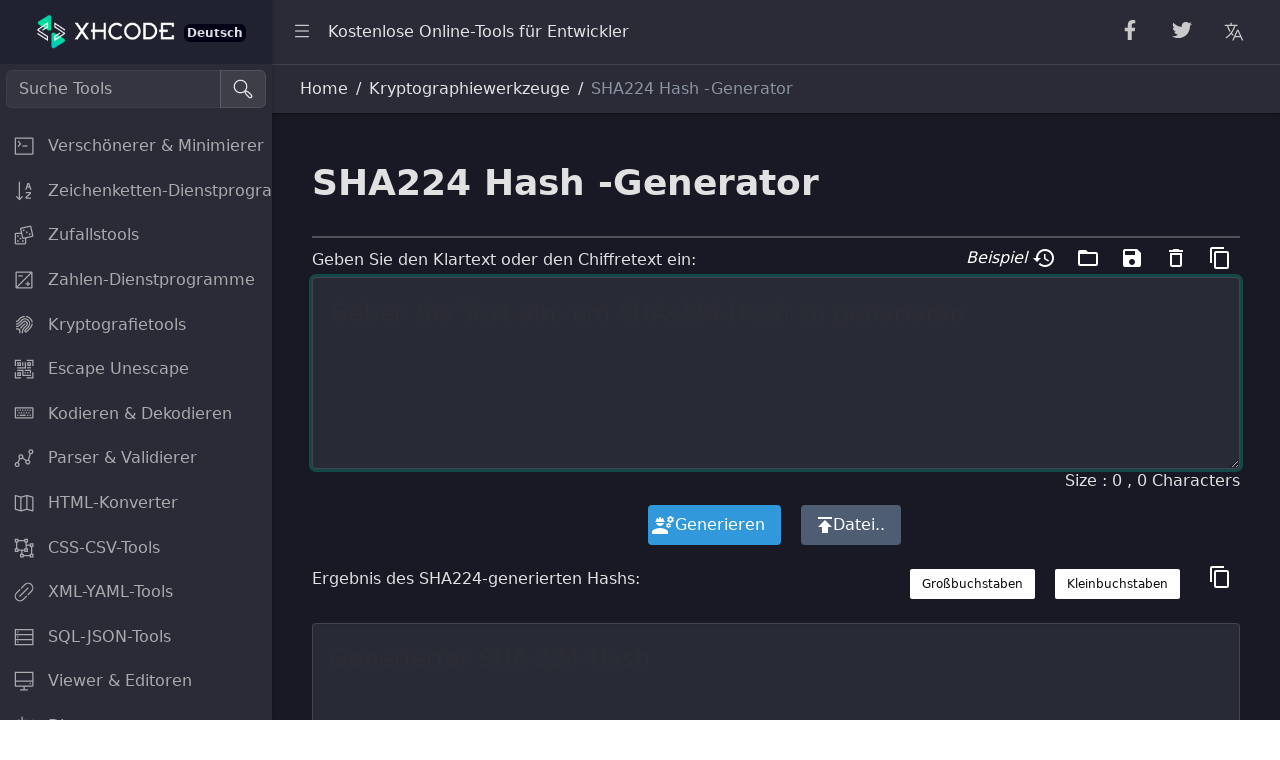

--- FILE ---
content_type: text/html
request_url: https://www.xhcode.com/de/sha224-hash-generator.html
body_size: 7110
content:
<!DOCTYPE html>
<html lang="de">
  <head>
    <meta charset="utf-8">
    <meta http-equiv="X-UA-Compatible" content="IE=edge">
    <meta name="viewport" content="width=device-width, initial-scale=1.0, shrink-to-fit=no">
    <title>SHA-224 Hash Generator Online Converter Tools</title>
  <meta name="description" content="Einfach zu nutzen Online-Tool, um Ihre Daten zu konvertieren, SHA-1-Hash-Generator, SHA224-Hash-Generator, SHA224 Hash, SHA224 HASHER, SHA224 Hash Online, SHA224 Hash-Taschenrechner." />
    <meta name="keywords" content="Online-Konverter-Tools, SHA-1-Hash-Generator, SHA224-Hash-Generator, SHA224 Hash, SHA224 HASHER, SHA224 Hash Online, SHA224 Hash Calculator" />
    <link rel="icon" href="/favicon.ico" mce_href="/favicon.ico" type="image/x-icon" />
    <link href="/assets/css/style.css" rel="stylesheet">
    <link href="/assets/css/new-examples.css" rel="stylesheet">
<link rel="alternate" hreflang="en" href="https://www.xhcode.com/sha224-hash-generator.html" />
<link rel="alternate" hreflang="de" href="https://www.xhcode.com/de/sha224-hash-generator.html" />
<link rel="alternate" hreflang="ja" href="https://www.xhcode.com/ja/sha224-hash-generator.html" />
<link rel="alternate" hreflang="ko" href="https://www.xhcode.com/ko/sha224-hash-generator.html" />
<link rel="alternate" hreflang="fr" href="https://www.xhcode.com/fr/sha224-hash-generator.html" />
<link rel="alternate" hreflang="pt" href="https://www.xhcode.com/pt/sha224-hash-generator.html" />
<link rel="alternate" hreflang="it" href="https://www.xhcode.com/it/sha224-hash-generator.html" />
<link rel="alternate" hreflang="ru" href="https://www.xhcode.com/ru/sha224-hash-generator.html" />
<link rel="alternate" hreflang="es" href="https://www.xhcode.com/es/sha224-hash-generator.html" />
<link rel="alternate" hreflang="tr" href="https://www.xhcode.com/tr/sha224-hash-generator.html" />
<link rel="alternate" hreflang="nl" href="https://www.xhcode.com/nl/sha224-hash-generator.html" />
<link rel="alternate" hreflang="sv" href="https://www.xhcode.com/sv/sha224-hash-generator.html" />
<link rel="alternate" hreflang="da" href="https://www.xhcode.com/da/sha224-hash-generator.html" />
<link rel="alternate" hreflang="pl" href="https://www.xhcode.com/pl/sha224-hash-generator.html" />
<link rel="alternate" hreflang="no" href="https://www.xhcode.com/no/sha224-hash-generator.html" />
<link rel="alternate" hreflang="cs" href="https://www.xhcode.com/cs/sha224-hash-generator.html" />
<link rel="alternate" hreflang="bg" href="https://www.xhcode.com/bg/sha224-hash-generator.html" />
<link rel="alternate" hreflang="hr" href="https://www.xhcode.com/hr/sha224-hash-generator.html" />
<link rel="alternate" hreflang="tl" href="https://www.xhcode.com/tl/sha224-hash-generator.html" />
<link rel="alternate" hreflang="fi" href="https://www.xhcode.com/fi/sha224-hash-generator.html" />
<link rel="alternate" hreflang="el" href="https://www.xhcode.com/el/sha224-hash-generator.html" />
<link rel="alternate" hreflang="hu" href="https://www.xhcode.com/hu/sha224-hash-generator.html" />
<link rel="alternate" hreflang="id" href="https://www.xhcode.com/id/sha224-hash-generator.html" />
<link rel="alternate" hreflang="kk" href="https://www.xhcode.com/kk/sha224-hash-generator.html" />
<link rel="alternate" hreflang="lv" href="https://www.xhcode.com/lv/sha224-hash-generator.html" />
<link rel="alternate" hreflang="lt" href="https://www.xhcode.com/lt/sha224-hash-generator.html" />
<link rel="alternate" hreflang="ms" href="https://www.xhcode.com/ms/sha224-hash-generator.html" />
<link rel="alternate" hreflang="ro" href="https://www.xhcode.com/ro/sha224-hash-generator.html" />
<link rel="alternate" hreflang="sr" href="https://www.xhcode.com/sr/sha224-hash-generator.html" />
<link rel="alternate" hreflang="sk" href="https://www.xhcode.com/sk/sha224-hash-generator.html" />
<link rel="alternate" hreflang="sl" href="https://www.xhcode.com/sl/sha224-hash-generator.html" />
<link rel="alternate" hreflang="th" href="https://www.xhcode.com/th/sha224-hash-generator.html" />
<link rel="alternate" hreflang="uk" href="https://www.xhcode.com/uk/sha224-hash-generator.html" />
<link rel="alternate" hreflang="vi" href="https://www.xhcode.com/vi/sha224-hash-generator.html" />
<script src="/assets/js/share.js" type="text/javascript"></script>


  </head>
  <body class="dark-theme">
    <div class="sidebar sidebar-dark sidebar-fixed" id="sidebar">
      <div class="sidebar-brand d-none d-md-flex">
      <a href="/de/">
      <img class="sidebar-brand-full" src="/assets/img/logo.png" width="158" alt="XhCode Online-Konverter-Tools"><span class="badge bg-dark">Deutsch</span></a>
      <img class="sidebar-brand-narrow" src="/assets/img/logo-share.png" width="39" alt="XhCode Online-Konverter-Tools">
      
      </div>
      <ul class="sidebar-nav" data-coreui="navigation" data-simplebar="">
        <li class="nav-item">
        
     
        
       
         <form  onsubmit="window.open('/search.html?q='+document.getElementById('q').value); return false;" style="display:fle;margin:6px; " name="SearchForm"> 
        <div class="input-group mb-3">
        
                          <input class="form-control" name="q" id="q" type="text" placeholder="Suche Tools" aria-label="Suche Tools" aria-describedby="basic-addon2">
                          
                          <span class="input-group-text" onClick="document.SearchForm.onsubmit()"><svg class="icon icon-lg">
              <use xlink:href="/vendors/@coreui/icons/svg/free.svg#cil-search"></use>
            </svg></span>
                        </div>
                          </form>
        
        </li>
        

<li class="nav-group"><a class="nav-link" href="/de/#formatter">
            <svg class="nav-icon">
              <use xlink:href="/vendors/@coreui/icons/svg/free.svg#cil-terminal"></use>
            </svg>Verschönerer & Minimierer</a>
</li>
     
<li class="nav-group"><a class="nav-link" href="/de/#string">
            <svg class="nav-icon">
              <use xlink:href="/vendors/@coreui/icons/svg/free.svg#cil-sort-alpha-down"></use>
            </svg>Zeichenketten-Dienstprogramme</a>
</li>

<li class="nav-group"><a class="nav-link" href="/de/#random">
            <svg class="nav-icon">
              <use xlink:href="/vendors/@coreui/icons/svg/free.svg#cil-casino"></use>
            </svg>Zufallstools</a>
</li>

<li class="nav-group"><a class="nav-link" href="/de/#number">
            <svg class="nav-icon">
              <use xlink:href="/vendors/@coreui/icons/svg/free.svg#cil-exposure"></use>
            </svg>Zahlen-Dienstprogramme</a>
</li>

<li class="nav-group"><a class="nav-link" href="/de/#hash">
            <svg class="nav-icon">
              <use xlink:href="/vendors/@coreui/icons/svg/free.svg#cil-fingerprint"></use>
            </svg>Kryptografietools</a>
</li>

<li class="nav-group"><a class="nav-link" href="/de/#escape">
            <svg class="nav-icon">
              <use xlink:href="/vendors/@coreui/icons/svg/free.svg#cil-qr-code"></use>
            </svg>Escape Unescape</a>
</li>

<li class="nav-group"><a class="nav-link" href="/de/#encode">
            <svg class="nav-icon">
              <use xlink:href="/vendors/@coreui/icons/svg/free.svg#cil-keyboard"></use>
            </svg>Kodieren & Dekodieren</a>
</li>

<li class="nav-group"><a class="nav-link" href="/de/#parser">
            <svg class="nav-icon">
              <use xlink:href="/vendors/@coreui/icons/svg/free.svg#cil-graph"></use>
            </svg>Parser & Validierer</a>
</li>

<li class="nav-group"><a class="nav-link" href="/de/#html">
            <svg class="nav-icon">
              <use xlink:href="/vendors/@coreui/icons/svg/free.svg#cil-map"></use>
            </svg>HTML-Konverter</a>
</li>

<li class="nav-group"><a class="nav-link" href="/de/#css">
            <svg class="nav-icon">
              <use xlink:href="/vendors/@coreui/icons/svg/free.svg#cil-object-ungroup"></use>
            </svg>CSS-CSV-Tools</a>
</li>
        
<li class="nav-group"><a class="nav-link" href="/de/#xml">
            <svg class="nav-icon">
              <use xlink:href="/vendors/@coreui/icons/svg/free.svg#cil-link"></use>
            </svg>XML-YAML-Tools</a>
</li>

<li class="nav-group"><a class="nav-link" href="/de/#sql">
            <svg class="nav-icon">
              <use xlink:href="/vendors/@coreui/icons/svg/free.svg#cil-storage"></use>
            </svg>SQL-JSON-Tools</a>
</li>

<li class="nav-group"><a class="nav-link" href="/de/#viewer">
            <svg class="nav-icon">
              <use xlink:href="/vendors/@coreui/icons/svg/free.svg#cil-monitor"></use>
            </svg>Viewer & Editoren</a>
</li>

<li class="nav-group"><a class="nav-link" href="/de/#diff">
            <svg class="nav-icon">
              <use xlink:href="/vendors/@coreui/icons/svg/free.svg#cil-audio-spectrum"></use>
            </svg>Dienstprogramm</a>
</li>

<li class="nav-group"><a class="nav-link" href="/de/#unit">
            <svg class="nav-icon">
              <use xlink:href="/vendors/@coreui/icons/svg/free.svg#cil-speedometer"></use>
            </svg>Einheitenkonverter</a>
</li>


<li class="nav-group"><a class="nav-link" href="/de/#colour">
            <svg class="nav-icon">
              <use xlink:href="/vendors/@coreui/icons/svg/free.svg#cil-color-palette"></use>
            </svg>Farbkonverter</a>
</li>

<li class="nav-group"><a class="nav-link" href="/de/#image">
            <svg class="nav-icon">
              <use xlink:href="/vendors/@coreui/icons/svg/free.svg#cil-image-plus"></use>
            </svg>Bildtools</a>
</li>

<li class="nav-group"><a class="nav-link" href="/de/#other">
            <svg class="nav-icon">
              <use xlink:href="/vendors/@coreui/icons/svg/free.svg#cil-star"></use>
            </svg>Sonstiges Tools</a>
</li>

<li class="nav-group">
      <ul class="nav-group-items">
        <li class="nav-item"><a class="nav-link" href="/de/#formatter">Sitemap</a></li>
        <li class="nav-item"><a class="nav-link" href="/de/converter/#converter-csv">Konvertierungstools</a></li>
        <li class="nav-item"><a class="nav-link" href="/de/beautify/#tool-formatter">Verschönerungstools</a></li>
     </ul>
</li>

        
      </ul>
    </div>
    <div class="sidebar sidebar-light sidebar-lg sidebar-end sidebar-overlaid hide" id="aside">
      <div class="sidebar-header bg-transparent p-0">
        <button class="sidebar-close" type="button" data-coreui-close="sidebar">
          <svg class="icon">
            <use xlink:href="/vendors/@coreui/icons/svg/free.svg#cil-x"></use>
          </svg>
        </button>
      </div>
      <!-- Tab panes-->
      <div class="tab-content">
        <div class="tab-pane active" id="timeline" role="tabpanel">
          <div class="list-group list-group-flush">            
            <div class="list-group-item border-start-4 border-start-info">
				<a href="/sha224-hash-generator.html" class="dropdown-item" hreflang="en">English</a>
            </div>
            <div class="list-group-item border-start-4 border-start-info">
				<a href="/de/sha224-hash-generator.html" class="dropdown-item" hreflang="de">Deutsch</a>
            </div>
            <div class="list-group-item border-start-4 border-start-info">
				<a href="/ja/sha224-hash-generator.html" class="dropdown-item" hreflang="ja">日本語</a>
            </div>
            <div class="list-group-item border-start-4 border-start-info">
				<a href="/ko/sha224-hash-generator.html" class="dropdown-item" hreflang="ko">한국어</a>
            </div>
            <div class="list-group-item border-start-4 border-start-info">
				<a href="/fr/sha224-hash-generator.html" class="dropdown-item" hreflang="fr">Français</a>
            </div>
            <div class="list-group-item border-start-4 border-start-info">
				<a href="/pt/sha224-hash-generator.html" class="dropdown-item" hreflang="pt">Português</a>
            </div>
            <div class="list-group-item border-start-4 border-start-info">
				<a href="/it/sha224-hash-generator.html" class="dropdown-item" hreflang="it">Italiano</a>
            </div>
            <div class="list-group-item border-start-4 border-start-info">
				<a href="/ru/sha224-hash-generator.html" class="dropdown-item" hreflang="ru">Русский</a>
            </div>
            <div class="list-group-item border-start-4 border-start-info">
				<a href="/es/sha224-hash-generator.html" class="dropdown-item" hreflang="es">Español</a>
            </div>
            <div class="list-group-item border-start-4 border-start-info">
				<a href="/tr/sha224-hash-generator.html" class="dropdown-item" hreflang="tr">Türkçe</a>
            </div>
            <div class="list-group-item border-start-4 border-start-info">
				<a href="/nl/sha224-hash-generator.html" class="dropdown-item" hreflang="nl">Nederlands</a>
            </div>
            <div class="list-group-item border-start-4 border-start-info">
				<a href="/sv/sha224-hash-generator.html" class="dropdown-item" hreflang="sv">Svenska</a>
            </div>
            <div class="list-group-item border-start-4 border-start-info">
				<a href="/da/sha224-hash-generator.html" class="dropdown-item" hreflang="da">Dansk</a>
            </div>
            <div class="list-group-item border-start-4 border-start-info">
				<a href="/pl/sha224-hash-generator.html" class="dropdown-item" hreflang="pl">Polski</a>
            </div>
            <div class="list-group-item border-start-4 border-start-info">
				<a href="/no/sha224-hash-generator.html" class="dropdown-item" hreflang="no">Norsk</a>
            </div>
            <div class="list-group-item border-start-4 border-start-info">
				<a href="/cs/sha224-hash-generator.html" class="dropdown-item" hreflang="cs">Čeština</a>
            </div>
            
			<div class="list-group-item border-start-4 border-start-info">
				<a href="/bg/sha224-hash-generator.html" class="dropdown-item" hreflang="bg">Български</a>
            </div>
			<div class="list-group-item border-start-4 border-start-info">
				<a href="/hr/sha224-hash-generator.html" class="dropdown-item" hreflang="hr">Hrvatski</a>
            </div>
            <div class="list-group-item border-start-4 border-start-info">
				<a href="/tl/sha224-hash-generator.html" class="dropdown-item" hreflang="tl">Filipino</a>
            </div>
            <div class="list-group-item border-start-4 border-start-info">
				<a href="/fi/sha224-hash-generator.html" class="dropdown-item" hreflang="fi">Suomi</a>
            </div>
            <div class="list-group-item border-start-4 border-start-info">
				<a href="/el/sha224-hash-generator.html" class="dropdown-item" hreflang="el">Ελληνικά</a>
            </div>
            <div class="list-group-item border-start-4 border-start-info">
				<a href="/hu/sha224-hash-generator.html" class="dropdown-item" hreflang="hu">Magyar</a>
            </div>
            <div class="list-group-item border-start-4 border-start-info">
				<a href="/id/sha224-hash-generator.html" class="dropdown-item" hreflang="id">Bahasa Indonesia</a>
            </div>
            <div class="list-group-item border-start-4 border-start-info">
				<a href="/kk/sha224-hash-generator.html" class="dropdown-item" hreflang="kk">Қазақ</a>
            </div>
            <div class="list-group-item border-start-4 border-start-info">
				<a href="/lv/sha224-hash-generator.html" class="dropdown-item" hreflang="lv">Latviešu</a>
            </div>
            <div class="list-group-item border-start-4 border-start-info">
				<a href="/lt/sha224-hash-generator.html" class="dropdown-item" hreflang="lt">Lietuvių</a>
            </div>
            <div class="list-group-item border-start-4 border-start-info">
				<a href="/ms/sha224-hash-generator.html" class="dropdown-item" hreflang="ms">Bahasa Melayu</a>
            </div>
            <div class="list-group-item border-start-4 border-start-info">
				<a href="/ro/sha224-hash-generator.html" class="dropdown-item" hreflang="ro">Română</a>
            </div>
            <div class="list-group-item border-start-4 border-start-info">
				<a href="/sr/sha224-hash-generator.html" class="dropdown-item" hreflang="sr">Српски</a>
            </div>
            <div class="list-group-item border-start-4 border-start-info">
				<a href="/sk/sha224-hash-generator.html" class="dropdown-item" hreflang="sk">Slovenčina</a>
            </div>
            <div class="list-group-item border-start-4 border-start-info">
				<a href="/sl/sha224-hash-generator.html" class="dropdown-item" hreflang="sl">Slovenščina</a>
            </div>
            <div class="list-group-item border-start-4 border-start-info">
				<a href="/th/sha224-hash-generator.html" class="dropdown-item" hreflang="th">ภาษาไทย</a>
            </div>
            <div class="list-group-item border-start-4 border-start-info">
				<a href="/uk/sha224-hash-generator.html" class="dropdown-item" hreflang="uk">Українська</a>
            </div>
            <div class="list-group-item border-start-4 border-start-info">
				<a href="/vi/sha224-hash-generator.html" class="dropdown-item" hreflang="vi">Tiếng Việt</a>
            </div>
           
          </div>
        </div>
        
      </div>
    </div>
    <div class="wrapper d-flex flex-column min-vh-100 bg-light dark:bg-transparent">
      <header class="header header-sticky mb-4" style="position:inherit">
        <div class="container-fluid">
          <button class="header-toggler px-md-0 me-md-3" type="button" onclick="if (!window.__cfRLUnblockHandlers) return false; coreui.Sidebar.getInstance(document.querySelector('#sidebar')).toggle()">
            <svg class="icon icon-lg">
              <use xlink:href="/vendors/@coreui/icons/svg/free.svg#cil-menu"></use>
            </svg>
          </button><a class="header-brand d-md-none" href="/">
          <img class="sidebar-brand-full" src="/assets/img/logo.png" width="128" alt="XhCode Online-Konverter-Tools">
            </a>
          <ul class="header-nav d-none d-md-flex">
            <li class="nav-item">Kostenlose Online-Tools für Entwickler</li>
          </ul>
          <nav class="header-nav ms-auto me-4">
            
          </nav>
          <ul class="header-nav me-3 d-md-flex">
            <li class="nav-item dropdown d-md-down-none">
            <a class="nav-link" href="#" onclick="_addFacebook()">
                <svg class="icon icon-lg my-1 mx-2">
                  <use xlink:href="/vendors/@coreui/icons/svg/brand.svg#cib-facebook-f"></use>
                </svg></a>
            </li>
            <li class="nav-item dropdown d-md-down-none">
            <a class="nav-link" href="#" onclick="_addTwitter()">
                <svg class="icon icon-lg my-1 mx-2">
                  <use xlink:href="/vendors/@coreui/icons/svg/brand.svg#cib-twitter"></use>
                </svg></a>
            </li>
          </ul>
          
          <button class="header-toggler px-md-0 me-md-3 d-none d-md-flex" type="button" onclick="if (!window.__cfRLUnblockHandlers) return false; coreui.Sidebar.getInstance(document.querySelector('#aside')).show()" >
            <svg class="icon icon-lg">
              <use xlink:href="/vendors/@coreui/icons/svg/free.svg#cil-translate"></use>
            </svg>
          </button>
        </div>
        <div class="header-divider d-none d-md-flex"></div>
        <div class="container-fluid d-none d-md-flex">
          <nav aria-label="breadcrumb">
            <ol class="breadcrumb my-0 ms-2">
              <li class="breadcrumb-item">
                <span>Home</span>
              </li>
              <li class="breadcrumb-item">Kryptographiewerkzeuge</li>
              <li class="breadcrumb-item active">SHA224 Hash -Generator</li>
            </ol>
          </nav>
        </div>
      </header>

      <div class="body flex-grow-1 px-3">
        <div class="container-lg">
 
          <!-- /.row-->
       
       
       
        <!--Content-->  
 
<style> /* starts Material Icons CSS */ /* in ccase of update Compare with https://fonts.googleapis.com/icon?family=Material+Icons */ /* fallback */ @font-face { font-family: 'Material Icons'; font-style: normal; font-weight: 400; src: url(https://fonts.gstatic.com/s/materialicons/v55/flUhRq6tzZclQEJ-Vdg-IuiaDsNc.woff2) format('woff2'); } .material-icons { font-family: 'Material Icons'; font-weight: normal; font-style: normal; font-size: 24px; line-height: 1; letter-spacing: normal; text-transform: none; display: inline-block; white-space: nowrap; word-wrap: normal; direction: ltr; -webkit-font-feature-settings: 'liga'; -webkit-font-smoothing: antialiased; } /* Ends Material Icons CSS */ 
  
/** Type 2  **/
.column .button{background-color:#4f5d73; color:#fff; border:0px;}
.column .button:hover{background-color:#727d8f; color:#fff; border:0px;}
.column .textareatoolbar a{ color:#fff}
.column .icon i{ color:#fff}
.column .textarea{background-color: #282a36;color:#fff}
.column .input{background-color: #282a36;color:#fff}
.data-wrapper .randomjson{background-color: #282a36;color:#fff}
.column .is-primary.textarea{border: 1px solid rgba(255, 255, 255, 0.12);}
.column .is-info.textarea{border: 1px solid rgba(255, 255, 255, 0.12);}
.span12 textarea{background-color: #282a36;color:#fff}
.field .label{ color:#fff}

.stringFunctionContainer textarea{
background-color: #282a36;
    color: #fff;
}
.is-fluid .label {
    color: #fff;
}
.is-fluid hr{ margin-top:0px;}

@media (orientation: portrait) {.content .firstcolmn-1{ width:100%}.content .firstcolmn-2{width:100%}}  /*  Mobi width */
  
  </style> 
  <link rel="stylesheet" href="/dist/3.0/css/b/b-common-tools.min.css" />
  

  <div id="app"> 
    
   <progress id="ajaxProgressBar" class="progress is-tiny is-dark" max="100">50%</progress> 
   <div class="container is-fluid"> 
    <div class="columns is-desktop"> 
     <div class="column is-9" style="width:100%"> 
      <br class="is-hidden-touch" /> 
      <div class="columns is-desktop"> 
        
       <div class="column is-12" style="margin-left:auto; margin-right:auto"> 
        <div class="columns mb-0"> 
         <div class="column"> 
          <h1>SHA224 Hash -Generator</h1> 
         </div> 

          
        </div> 
         
        <hr class="my-3 is-hidden-touch" /> 
        <div class="columns mb-0"> 
         <div class="column is-6 is-hidden-touch pb-0"> 
          <h3>Geben Sie den Klartext oder den Chiffretext ein:</h3> 
         </div> 
         <div class="column is-6 pb-0"> 
          <div class="textareatoolbar is-pulled-right"> 
           <a class="icon" onclick="setFromLocalStorage()" title="Vorherige Daten aus lokalem Speicher laden"><i class="material-icons">history</i></a> 
           <a id="fileopen" class="icon" title="Datei öffnen"><i class="material-icons">folder_open</i></a> 
           <a class="icon" title="Online speichern" onclick="openSaveModal(true)"><i class="material-icons">save</i></a> 
           <a class="icon" title="Löschen" onclick="cleanInputTextArea();"><i class="material-icons">delete_outline</i></a> 
           <a id="inputcopy" class="icon" title="In Zwischenablage kopieren"><i class="material-icons">content_copy</i></a> 
          </div> 
          <a class="icon" style="margin-right:20px;float:right;color: #363636;" title="Beispiel" onclick="getPlainTextToGenerateHash();"><i>Beispiel</i></a> 
         </div> 
        </div> 
        <div class="field"> 
         <div class="control"> 
          <textarea id="inputTextArea" class="textarea is-large is-primary" placeholder="Geben Sie Text ein, um SHA-224-Hash zu generieren" autofocus=""></textarea> 
         </div> 
        </div> 
        <div class="columns is-hidden-touch"> 
         <div class="column is-12 py-0">
          <div id="inputFooterStatus" class="is-pulled-right">
           Size : 0 , 0 Characters
          </div>
         </div> 
        </div> 
        <div class="buttons is-centered"> 
         <label class="checkbox mb-2 mr-2"> <input type="checkbox" id="isAuto" checked="" /> </label> 
         <button id="defaultAction" onclick="generateSHA224Hash();" class="button is-medium is-info mr-4"> <span class="icon"><i class="material-icons">engineering</i></span> <span>Generieren</span> </button> 
         <button class="button is-medium mr-4"> <input id="fileInput" class="file-input" type="file" onchange="handleFiles(this.files)" /> <span class="icon"><i class="material-icons">publish</i></span> <span>Datei..</span> </button> 
          
        </div> 
        <div class="columns mb-0"> 
         <div class="column is-6 is-hidden-touch pb-0"> 
          <h3>Ergebnis des SHA224-generierten Hashs:</h3> 
         </div> 
         <div class="column is-6 pb-0"> 
          <div class="textareatoolbar is-pulled-right"> 
           <a onclick="copyOutputTextArea();" class="icon" title="In Zwischenablage kopieren"><i class="material-icons">content_copy</i></a> 
          </div> 
          <a class="button is-white is-small" style="margin-right:20px;float:right;" title="Kleinbuchstaben" onclick="lowercase()">Kleinbuchstaben</a> 
          <a class="button is-white is-small" style="margin-right:20px;float:right;" title="Großbuchstaben" onclick="uppercase()">Großbuchstaben</a> 
         </div> 
        </div> 
        <div class="field"> 
         <div class="control"> <br>
          <textarea id="outputTextArea" class="textarea is-large is-info" placeholder="Generierter SHA-224-Hash"></textarea> 
         </div> 
        </div> 
        <div class="columns mb-0 is-hidden-touch"> 
         <div class="column is-12 py-0">
          <div id="outputFooterStatus" class="is-pulled-right">
           Size : 0 , 0 Characters
          </div>
         </div> 
        </div> 
        <div class="buttons is-centered mb-0"> 
         <button id="outputcopy" class="button is-medium mr-4" onclick="copyOutputTextArea();"> <span class="icon"><i class="material-icons">content_copy</i></span> <span>In Zwischenablage kopieren</span> </button> 
         <button class="button is-medium mr-4" onclick="createFile('txt');"> <span class="icon"><i class="material-icons">cloud_download</i></span> <span>Herunterladen</span> </button> 
        </div> 
       </div> 
      </div> 
     </div> 

    </div> 
   </div> 
    
   <script type="text/javascript">
  
function generateSHA224Hash(){

    if(inputTextArea.value.trim().length == 0){
        outputTextArea.value = "";
        return false;
    }

    if (typeof CryptoJS == 'undefined') {
        loadCryptoJS(generateSHA224Hash);
        return;
    }else{
        outputTextArea.value = CryptoJS.SHA224(inputTextArea.value);
        updateFooterState();
    }

} 
</script> 
    
    
    
    
  </div> 
  <script src="/dist/3.0/js/b/b-encryption-tools.min.js"></script> 

 
 <!--End Content-->           
              

            
          <div class="card mb-4 d-none d-md-flex">
                <div class="card-header"><strong>SHA-224 Hash Generator Online Converter Tools</strong></div>
                <div class="card-body">
                  <h3><strong>Was ist ein SHA-224-Hash-Generator?</strong></h3>
<p>Ein <strong>SHA-224-Hash-Generator</strong> ist ein Tool, das aus Eingabedaten mithilfe des <strong>SHA-224-Algorithmus</strong>, der zur <strong>SHA-2-Familie</strong> gehört, einen <strong>224-Bit (28 Byte) großen kryptografischen Hash</strong> berechnet. Der resultierende Hash wird typischerweise als <strong>56-stellige Hexadezimalzeichenfolge</strong> angezeigt.</p>
<p>Beispiel:<br>
Eingabe: hallo<br>
SHA-224-Hash:<br>
ea09ae9cc6768c50fcee903ed054556e5bfc8347907f12598aa24193</p>
<hr>
<h3><strong>Warum einen SHA-224-Hash-Generator verwenden?</strong></h3>
<ul>
<li>
<p><strong>Sicheres Hashing</strong>: SHA-224 ist sicherer als ältere Algorithmen wie MD5 und SHA-1.</p>
</li>
<li>
<p><strong>Kürzere Hash-Ausgabe</strong>: Erzeugt einen kleineren Hash als SHA-256, was bei Platzmangel nützlich sein kann. Systeme.</p>
</li>
<li>
<p><strong>Compliance und Standards</strong>: Unterstützt FIPS 180-4 und kann in Systemen verwendet werden, die NIST-zugelassene Algorithmen erfordern.</p>
</li>
<li>
<p><strong>Datenintegrität</strong>: Stellt sicher, dass die Eingabedaten nicht verändert wurden.</p>
</li>
<li>
<p><strong>Embedded- oder Low-Power-Geräte</strong>: Der kürzere Hash kann den Bandbreiten-/Speicherbedarf reduzieren und bietet dennoch robuste Sicherheit.</p>
</li>
</ul>
<blockquote >
<p>🔐 SHA-224 bietet ein Gleichgewicht zwischen Sicherheit und Ausgabelänge und ist daher nützlich, wenn SHA-256 zu lang ist, aber dennoch hohe Sicherheit erforderlich ist.</p>
</blockquote>
<hr>
<h3><strong>Wie verwende ich den SHA-224-Hash-Generator?</strong></h3>
<ol>
<li>
<p><strong>Eingabedaten</strong>: Geben Sie die Zeichenfolge ein oder laden Sie die Datei hoch, die Sie hashen möchten.</p>
</li>
<li>
<p><strong>SHA-224 auswählen</strong>: Stellen Sie bei Verwendung eines Multi-Algorithmus-Tools sicher, dass SHA-224 ausgewählt ist.</p>
</li>
<li>
<p><strong>Hash generieren</strong>: Klicken Sie auf die Schaltfläche oder führen Sie den Befehl aus.</p>
</li>
<li>
<p><strong>Ausgabe abrufen</strong>: Kopieren oder speichern Sie den 56-stelligen Hexadezimal-Hash.</p>
</li>
</ol>
<hr>
<h3><strong>Wann sollte ein SHA-224-Hash-Generator verwendet werden?</strong></h3>
<ul>
<li>
<p><strong>Wenn SHA-256 zu groß ist</strong>: Verwendung in eingeschränkten Systemen (z. B. eingebetteten Geräte).</p>
</li>
<li>
<p><strong>Wenn ein sicherer, aber kürzerer Hash benötigt wird</strong>: Für die Token-Generierung, Schlüssel oder Datenprüfsummen.</p>
</li>
<li>
<p><strong>In FIPS-konformen Umgebungen</strong>: Wenn SHA-224 ausdrücklich vorgeschrieben oder zugelassen ist.</p>
</li>
<li>
<p><strong>Bei der Schnittstelle mit SHA-224-basierten APIs oder Protokollen</strong>: Einige Protokolle verwenden SHA-224 möglicherweise für Signaturen oder die Nachrichtenüberprüfung.</p>
</li>
</ul>
<blockquote >
<p>⚠️ Obwohl SHA-224 sicher ist, wird es nicht so umfassend unterstützt wie SHA-256. Überprüfen Sie daher die Kompatibilität mit Ihren Systemen oder Bibliotheken.</p>
</blockquote>
				</div>
</div>
              
          <div class="card mb-4 d-none d-md-flex">
                <div class="card-header"><strong>Kryptographiewerkzeuge</strong></div>
                <div class="card-body">
                   <nav class="nav flex-sm-row">
                        <a class="nav-link" href="/de/hmac-generator.html">› HMAC -Generator</a>
                        <a class="nav-link" href="/de/md2-hash-generator.html">› MD2 -Hash -Generator</a>
                        <a class="nav-link" href="/de/md4-hash-generator.html">› MD4 -Hash -Generator</a>
                        <a class="nav-link" href="/de/md5-hash-generator.html">› MD5 -Hash -Generator</a>
                        <a class="nav-link" href="/de/md6-hash-generator.html">› MD6 -Hash -Generator</a>
                        <a class="nav-link" href="/de/ntlm-hash-generator.html">› NTLM -Hash -Generator</a>
                        <a class="nav-link" href="/de/sha1-hash-generator.html">› SHA-1-Hash-Generator</a>
                        <a class="nav-link" href="/de/sha2-hash-generator.html">› SHA-2-Hash-Generator</a>
                        <a class="nav-link" href="/de/sha224-hash-generator.html">› SHA224 Hash -Generator</a>
                        <a class="nav-link" href="/de/sha256-hash-generator.html">› SHA256 Hash -Generator</a>
                        <a class="nav-link" href="/de/sha384-hash-generator.html">› SHA384 Hash Generator</a>
                        <a class="nav-link" href="/de/sha512-hash-generator.html">› SHA512 Hash -Generator</a>
                        <a class="nav-link" href="/de/sha512-224-hash-generator.html">› SHA512/224 Hash -Generator</a>
                        <a class="nav-link" href="/de/sha512-256-hash-generator.html">› SHA512/256 Hash -Generator</a>
                        <a class="nav-link" href="/de/sha3-224-hash-generator.html">› SHA3-224 Hash-Generator</a>
                        <a class="nav-link" href="/de/sha3-256-hash-generator.html">› SHA3-256 Hash-Generator</a>
                        <a class="nav-link" href="/de/sha3-384-hash-generator.html">› SHA3-384 Hash-Generator</a>
                        <a class="nav-link" href="/de/sha3-512-hash-generator.html">› SHA3-512 Hash-Generator</a>
                        <a class="nav-link" href="/de/crc-16-hash-generator.html">› CRC-16-Hash-Generator</a>
                        <a class="nav-link" href="/de/crc-32-hash-generator.html">› CRC-32 Hash-Generator</a>
                        <a class="nav-link" href="/de/shake-128-hash-generator.html">› Shake-128 Hash Generator</a>
                        <a class="nav-link" href="/de/shake-256-hash-generator.html">› Shake-256 Hash Generator</a>
                        <a class="nav-link" href="/de/whirlpool-hash-generator.html">› Whirlpool -Hash -Generator</a>
                   </nav>
                </div>
              </div>
<!-- /.card.mb-4-->
          
          
        </div>
      </div>

      <footer class="footer">
        <div>© 2025 XhCode, All Rights Reserved.</div>
        <div class="ms-auto">
				<a href="/de/about.html" class="btn btn-ghost-light">Über</a>
				<a href="/de/policy.html" class="btn btn-ghost-light">Datenschutzrichtlinie</a>
				<a href="/de/history.html" class="btn btn-ghost-light">Historie</a>
				<a href="/de/contact.html" class="btn btn-ghost-light">Kontakt</a>  
         </div>
      </footer>
    </div>
    <!-- CoreUI and necessary plugins-->
    <script src="/vendors/@coreui/coreui-pro/js/coreui.bundle.min.js" type="text/javascript"></script>
    <script src="/vendors/simplebar/js/simplebar.min.js" type="text/javascript"></script>
  <script src="/assets/js/rocket-loader.min.js" data-cf-settings="da760b776b1763a24648425f-|49" defer=""></script>
  </body>
</html>

--- FILE ---
content_type: text/css
request_url: https://www.xhcode.com/assets/css/style.css
body_size: 51576
content:
@charset "UTF-8";/*!* CoreUI PRO - HTML, CSS, and JavaScript UI Components Library
* @version v4.4.2
* @link https://coreui.io/pro/
* Copyright (c) 2021 creativeLabs Łukasz Holeczek
* License (https://coreui.io/pro/license/)*/:root{--cui-blue: #0d6efd;--cui-indigo: #6610f2;--cui-purple: #6f42c1;--cui-pink: #d63384;--cui-red: #dc3545;--cui-orange: #fd7e14;--cui-yellow: #ffc107;--cui-green: #198754;--cui-teal: #20c997;--cui-cyan: #0dcaf0;--cui-black: #000015;--cui-white: #fff;--cui-gray: #8a93a2;--cui-gray-dark: #636f83;--cui-gray-100: #ebedef;--cui-gray-200: #d8dbe0;--cui-gray-300: #c4c9d0;--cui-gray-400: #b1b7c1;--cui-gray-500: #9da5b1;--cui-gray-600: #8a93a2;--cui-gray-700: #768192;--cui-gray-800: #636f83;--cui-gray-900: #4f5d73;--cui-primary: #321fdb;--cui-secondary: #9da5b1;--cui-success: #2eb85c;--cui-info: #39f;--cui-warning: #f9b115;--cui-danger: #e55353;--cui-light: #ebedef;--cui-dark: #4f5d73;--cui-primary-rgb: 50, 31, 219;--cui-secondary-rgb: 157, 165, 177;--cui-success-rgb: 46, 184, 92;--cui-info-rgb: 51, 153, 255;--cui-warning-rgb: 249, 177, 21;--cui-danger-rgb: 229, 83, 83;--cui-light-rgb: 235, 237, 239;--cui-dark-rgb: 79, 93, 115;--cui-white-rgb: 255, 255, 255;--cui-black-rgb: 0, 0, 21;--cui-body-color-rgb: 44, 56, 74;--cui-body-bg-rgb: 255, 255, 255;--cui-font-sans-serif: system-ui, -apple-system, "Segoe UI", Roboto, "Helvetica Neue", "Noto Sans", "Liberation Sans", Arial, sans-serif, "Apple Color Emoji", "Segoe UI Emoji", "Segoe UI Symbol", "Noto Color Emoji";--cui-font-monospace: SFMono-Regular, Menlo, Monaco, Consolas, "Liberation Mono", "Courier New", monospace;--cui-gradient: linear-gradient(180deg, rgba(255, 255, 255, 0.15), rgba(255, 255, 255, 0));--cui-body-font-family: var(--cui-font-sans-serif);--cui-body-font-size: 1rem;--cui-body-font-weight: 400;--cui-body-line-height: 1.5;--cui-body-color: rgba(44, 56, 74, 0.95);--cui-body-bg: #fff;--cui-border-width: 1px;--cui-border-style: solid;--cui-border-color: #d8dbe0;--cui-border-color-translucent: rgba(0, 0, 21, 0.175);--cui-border-radius: 0.375rem;--cui-border-radius-sm: 0.25rem;--cui-border-radius-lg: 0.5rem;--cui-border-radius-xl: 1rem;--cui-border-radius-2xl: 2rem;--cui-border-radius-pill: 50rem;--cui-heading-color: unset;--cui-link-color: #321fdb;--cui-link-hover-color: #2819af;--cui-code-color: #d63384;--cui-highlight-bg: #fff3cd}*,*::before,*::after{box-sizing:border-box}@media(prefers-reduced-motion:no-preference){:root{scroll-behavior:smooth}}body{margin:0;font-family:var(--cui-body-font-family);font-size:var(--cui-body-font-size);font-weight:var(--cui-body-font-weight);line-height:var(--cui-body-line-height);color:var(--cui-body-color);text-align:var(--cui-body-text-align);background-color:var(--cui-body-bg);-webkit-text-size-adjust:100%;-webkit-tap-highlight-color:transparent}hr{margin:1rem 0;color:inherit;border:0;border-top:1px solid;opacity:.25}h6,.h6,h5,.h5,h4,.h4,h3,.h3,h2,.h2,h1,.h1{margin-top:0;margin-bottom:.5rem;font-weight:500;line-height:1.2;color:var(--cui-heading-color)}h1,.h1{font-size:calc(1.375rem + 1.5vw)}@media(min-width:1200px){h1,.h1{font-size:2.5rem}}h2,.h2{font-size:calc(1.325rem + 0.9vw)}@media(min-width:1200px){h2,.h2{font-size:2rem}}h3,.h3{font-size:calc(1.3rem + 0.6vw)}@media(min-width:1200px){h3,.h3{font-size:1.75rem}}h4,.h4{font-size:calc(1.275rem + 0.3vw)}@media(min-width:1200px){h4,.h4{font-size:1.5rem}}h5,.h5{font-size:1.25rem}h6,.h6{font-size:1rem}p{margin-top:0;margin-bottom:1rem}abbr[title]{-webkit-text-decoration:underline dotted;text-decoration:underline dotted;cursor:help;-webkit-text-decoration-skip-ink:none;text-decoration-skip-ink:none}address{margin-bottom:1rem;font-style:normal;line-height:inherit}ol,ul,dl{margin-top:0;margin-bottom:1rem}ol ol,ul ul,ol ul,ul ol{margin-bottom:0}dt{font-weight:700}dd{margin-bottom:.5rem}html:not([dir=rtl]) dd{margin-left:0}*[dir=rtl] dd{margin-right:0}blockquote{margin:0 0 1rem}b,strong{font-weight:bolder}small,.small{font-size:.875em}mark,.mark{padding:.1875em;background-color:var(--cui-highlight-bg)}sub,sup{position:relative;font-size:.75em;line-height:0;vertical-align:baseline}sub{bottom:-.25em}sup{top:-.5em}a{color:var(--cui-link-color);text-decoration:underline}a:hover{color:var(--cui-link-hover-color)}a:not([href]):not([class]),a:not([href]):not([class]):hover{color:inherit;text-decoration:none}pre,code,kbd,samp{font-family:var(--cui-font-monospace);font-size:1em}pre{display:block;margin-top:0;margin-bottom:1rem;overflow:auto;font-size:.875em;color:var(--cui-pre-color,unset)}pre code{font-size:inherit;color:inherit;word-break:normal}code{font-size:.875em;color:var(--cui-code-color);word-wrap:break-word}a>code{color:inherit}kbd{padding:.1875rem .375rem;font-size:.875em;color:var(--cui-kbd-color,var(--cui-body-bg));background-color:var(--cui-kbd-bg,var(--cui-body-color));border-radius:.25rem}kbd kbd{padding:0;font-size:1em}figure{margin:0 0 1rem}img,svg{vertical-align:middle}table{caption-side:bottom;border-collapse:collapse}caption{padding-top:.5rem;padding-bottom:.5rem;color:var(--cui-table-caption-color,rgba(44,56,74,0.38));text-align:left}th{font-weight:600;text-align:inherit;text-align:-webkit-match-parent}thead,tbody,tfoot,tr,td,th{border-color:inherit;border-style:solid;border-width:0}label{display:inline-block}button{border-radius:0}button:focus:not(:focus-visible){outline:0}input,button,select,optgroup,textarea{margin:0;font-family:inherit;font-size:inherit;line-height:inherit}button,select{text-transform:none}[role=button]{cursor:pointer}select{word-wrap:normal}select:disabled{opacity:1}[list]:not([type=date]):not([type=datetime-local]):not([type=month]):not([type=week]):not([type=time])::-webkit-calendar-picker-indicator{display:none!important}button,[type=button],[type=reset],[type=submit]{-webkit-appearance:button}button:not(:disabled),[type=button]:not(:disabled),[type=reset]:not(:disabled),[type=submit]:not(:disabled){cursor:pointer}::-moz-focus-inner{padding:0;border-style:none}textarea{resize:vertical}fieldset{min-width:0;padding:0;margin:0;border:0}legend{width:100%;padding:0;margin-bottom:.5rem;font-size:calc(1.275rem + 0.3vw);line-height:inherit}html:not([dir=rtl]) legend{float:left}*[dir=rtl] legend{float:right}@media(min-width:1200px){legend{font-size:1.5rem}}legend+*{clear:left}::-webkit-datetime-edit-fields-wrapper,::-webkit-datetime-edit-text,::-webkit-datetime-edit-minute,::-webkit-datetime-edit-hour-field,::-webkit-datetime-edit-day-field,::-webkit-datetime-edit-month-field,::-webkit-datetime-edit-year-field{padding:0}::-webkit-inner-spin-button{height:auto}[type=search]{outline-offset:-2px;-webkit-appearance:textfield}*[dir=rtl] [type=tel],*[dir=rtl] [type=url],*[dir=rtl] [type=email],*[dir=rtl] [type=number]{direction:ltr}::-webkit-search-decoration{-webkit-appearance:none}::-webkit-color-swatch-wrapper{padding:0}::-webkit-file-upload-button{font:inherit;-webkit-appearance:button}::file-selector-button{font:inherit;-webkit-appearance:button}output{display:inline-block}iframe{border:0}summary{display:list-item;cursor:pointer}progress{vertical-align:baseline}[hidden]{display:none!important}.lead{font-size:1.25rem;font-weight:300}.display-1{font-size:calc(1.625rem + 4.5vw);font-weight:300;line-height:1.2}@media(min-width:1200px){.display-1{font-size:5rem}}.display-2{font-size:calc(1.575rem + 3.9vw);font-weight:300;line-height:1.2}@media(min-width:1200px){.display-2{font-size:4.5rem}}.display-3{font-size:calc(1.525rem + 3.3vw);font-weight:300;line-height:1.2}@media(min-width:1200px){.display-3{font-size:4rem}}.display-4{font-size:calc(1.475rem + 2.7vw);font-weight:300;line-height:1.2}@media(min-width:1200px){.display-4{font-size:3.5rem}}.display-5{font-size:calc(1.425rem + 2.1vw);font-weight:300;line-height:1.2}@media(min-width:1200px){.display-5{font-size:3rem}}.display-6{font-size:calc(1.375rem + 1.5vw);font-weight:300;line-height:1.2}@media(min-width:1200px){.display-6{font-size:2.5rem}}.list-unstyled{list-style:none}html:not([dir=rtl]) .list-unstyled{padding-left:0}*[dir=rtl] .list-unstyled{padding-right:0}.list-inline{list-style:none}html:not([dir=rtl]) .list-inline{padding-left:0}*[dir=rtl] .list-inline{padding-right:0}.list-inline-item{display:inline-block}html:not([dir=rtl]) .list-inline-item:not(:last-child){margin-right:.5rem}*[dir=rtl] .list-inline-item:not(:last-child){margin-left:.5rem}.initialism{font-size:.875em;text-transform:uppercase}.blockquote{margin-bottom:1rem;font-size:1.25rem}.blockquote>:last-child{margin-bottom:0}.blockquote-footer{margin-top:-1rem;margin-bottom:1rem;font-size:.875em;color:#8a93a2}.blockquote-footer::before{content:"— "}.img-fluid{max-width:100%;height:auto}.img-thumbnail{padding:.25rem;background-color:var(--cui-thumbnail-bg,#fff);border:1px solid var(--cui-thumbnail-border-color,var(--cui-border-color));border-radius:.375rem;max-width:100%;height:auto}.figure{display:inline-block}.figure-img{margin-bottom:.5rem;line-height:1}.figure-caption{font-size:.875em;color:var(--cui-figure-caption-color,#8a93a2)}.container,.container-fluid,.container-xxl,.container-xl,.container-lg,.container-md,.container-sm{--cui-gutter-x: 1.5rem;--cui-gutter-y: 0;width:100%;padding-right:calc(var(--cui-gutter-x) * 0.5);padding-left:calc(var(--cui-gutter-x) * 0.5);margin-right:auto;margin-left:auto}@media(min-width:576px){.container-sm,.container{max-width:540px}}@media(min-width:768px){.container-md,.container-sm,.container{max-width:720px}}@media(min-width:992px){.container-lg,.container-md,.container-sm,.container{max-width:960px}}@media(min-width:1200px){.container-xl,.container-lg,.container-md,.container-sm,.container{max-width:1140px}}@media(min-width:1400px){.container-xxl,.container-xl,.container-lg,.container-md,.container-sm,.container{max-width:98%;max-width~:1320px}}.row{--cui-gutter-x: 1.5rem;--cui-gutter-y: 0;display:flex;flex-wrap:wrap;margin-top:calc(-1 * var(--cui-gutter-y));margin-right:calc(-0.5 * var(--cui-gutter-x));margin-left:calc(-0.5 * var(--cui-gutter-x))}.row>*{flex-shrink:0;width:100%;max-width:100%;padding-right:calc(var(--cui-gutter-x) * 0.5);padding-left:calc(var(--cui-gutter-x) * 0.5);margin-top:var(--cui-gutter-y)}.col{flex:1 0 0%}.row-cols-auto>*{flex:0 0 auto;width:auto}.row-cols-1>*{flex:0 0 auto;width:100%}.row-cols-2>*{flex:0 0 auto;width:50%}.row-cols-3>*{flex:0 0 auto;width:33.3333333333%}.row-cols-4>*{flex:0 0 auto;width:25%}.row-cols-5>*{flex:0 0 auto;width:20%}.row-cols-6>*{flex:0 0 auto;width:16.6666666667%}.col-auto{flex:0 0 auto;width:auto}.col-1{flex:0 0 auto;width:8.33333333%}.col-2{flex:0 0 auto;width:16.66666667%}.col-3{flex:0 0 auto;width:25%}.col-4{flex:0 0 auto;width:33.33333333%}.col-5{flex:0 0 auto;width:41.66666667%}.col-6{flex:0 0 auto;width:50%}.col-7{flex:0 0 auto;width:58.33333333%}.col-8{flex:0 0 auto;width:66.66666667%}.col-9{flex:0 0 auto;width:75%}.col-10{flex:0 0 auto;width:83.33333333%}.col-11{flex:0 0 auto;width:91.66666667%}.col-12{flex:0 0 auto;width:100%}html:not([dir=rtl]) .offset-1{margin-left:8.33333333%}*[dir=rtl] .offset-1{margin-right:8.33333333%}html:not([dir=rtl]) .offset-2{margin-left:16.66666667%}*[dir=rtl] .offset-2{margin-right:16.66666667%}html:not([dir=rtl]) .offset-3{margin-left:25%}*[dir=rtl] .offset-3{margin-right:25%}html:not([dir=rtl]) .offset-4{margin-left:33.33333333%}*[dir=rtl] .offset-4{margin-right:33.33333333%}html:not([dir=rtl]) .offset-5{margin-left:41.66666667%}*[dir=rtl] .offset-5{margin-right:41.66666667%}html:not([dir=rtl]) .offset-6{margin-left:50%}*[dir=rtl] .offset-6{margin-right:50%}html:not([dir=rtl]) .offset-7{margin-left:58.33333333%}*[dir=rtl] .offset-7{margin-right:58.33333333%}html:not([dir=rtl]) .offset-8{margin-left:66.66666667%}*[dir=rtl] .offset-8{margin-right:66.66666667%}html:not([dir=rtl]) .offset-9{margin-left:75%}*[dir=rtl] .offset-9{margin-right:75%}html:not([dir=rtl]) .offset-10{margin-left:83.33333333%}*[dir=rtl] .offset-10{margin-right:83.33333333%}html:not([dir=rtl]) .offset-11{margin-left:91.66666667%}*[dir=rtl] .offset-11{margin-right:91.66666667%}.g-0,.gx-0{--cui-gutter-x: 0}.g-0,.gy-0{--cui-gutter-y: 0}.g-1,.gx-1{--cui-gutter-x: 0.25rem}.g-1,.gy-1{--cui-gutter-y: 0.25rem}.g-2,.gx-2{--cui-gutter-x: 0.5rem}.g-2,.gy-2{--cui-gutter-y: 0.5rem}.g-3,.gx-3{--cui-gutter-x: 1rem}.g-3,.gy-3{--cui-gutter-y: 1rem}.g-4,.gx-4{--cui-gutter-x: 1.5rem}.g-4,.gy-4{--cui-gutter-y: 1.5rem}.g-5,.gx-5{--cui-gutter-x: 3rem}.g-5,.gy-5{--cui-gutter-y: 3rem}@media(min-width:576px){.col-sm{flex:1 0 0%}.row-cols-sm-auto>*{flex:0 0 auto;width:auto}.row-cols-sm-1>*{flex:0 0 auto;width:100%}.row-cols-sm-2>*{flex:0 0 auto;width:50%}.row-cols-sm-3>*{flex:0 0 auto;width:33.3333333333%}.row-cols-sm-4>*{flex:0 0 auto;width:25%}.row-cols-sm-5>*{flex:0 0 auto;width:20%}.row-cols-sm-6>*{flex:0 0 auto;width:16.6666666667%}.col-sm-auto{flex:0 0 auto;width:auto}.col-sm-1{flex:0 0 auto;width:8.33333333%}.col-sm-2{flex:0 0 auto;width:16.66666667%}.col-sm-3{flex:0 0 auto;width:25%}.col-sm-4{flex:0 0 auto;width:33.33333333%}.col-sm-5{flex:0 0 auto;width:41.66666667%}.col-sm-6{flex:0 0 auto;width:50%}.col-sm-7{flex:0 0 auto;width:58.33333333%}.col-sm-8{flex:0 0 auto;width:66.66666667%}.col-sm-9{flex:0 0 auto;width:75%}.col-sm-10{flex:0 0 auto;width:83.33333333%}.col-sm-11{flex:0 0 auto;width:91.66666667%}.col-sm-12{flex:0 0 auto;width:100%}html:not([dir=rtl]) .offset-sm-0{margin-left:0}*[dir=rtl] .offset-sm-0{margin-right:0}html:not([dir=rtl]) .offset-sm-1{margin-left:8.33333333%}*[dir=rtl] .offset-sm-1{margin-right:8.33333333%}html:not([dir=rtl]) .offset-sm-2{margin-left:16.66666667%}*[dir=rtl] .offset-sm-2{margin-right:16.66666667%}html:not([dir=rtl]) .offset-sm-3{margin-left:25%}*[dir=rtl] .offset-sm-3{margin-right:25%}html:not([dir=rtl]) .offset-sm-4{margin-left:33.33333333%}*[dir=rtl] .offset-sm-4{margin-right:33.33333333%}html:not([dir=rtl]) .offset-sm-5{margin-left:41.66666667%}*[dir=rtl] .offset-sm-5{margin-right:41.66666667%}html:not([dir=rtl]) .offset-sm-6{margin-left:50%}*[dir=rtl] .offset-sm-6{margin-right:50%}html:not([dir=rtl]) .offset-sm-7{margin-left:58.33333333%}*[dir=rtl] .offset-sm-7{margin-right:58.33333333%}html:not([dir=rtl]) .offset-sm-8{margin-left:66.66666667%}*[dir=rtl] .offset-sm-8{margin-right:66.66666667%}html:not([dir=rtl]) .offset-sm-9{margin-left:75%}*[dir=rtl] .offset-sm-9{margin-right:75%}html:not([dir=rtl]) .offset-sm-10{margin-left:83.33333333%}*[dir=rtl] .offset-sm-10{margin-right:83.33333333%}html:not([dir=rtl]) .offset-sm-11{margin-left:91.66666667%}*[dir=rtl] .offset-sm-11{margin-right:91.66666667%}.g-sm-0,.gx-sm-0{--cui-gutter-x: 0}.g-sm-0,.gy-sm-0{--cui-gutter-y: 0}.g-sm-1,.gx-sm-1{--cui-gutter-x: 0.25rem}.g-sm-1,.gy-sm-1{--cui-gutter-y: 0.25rem}.g-sm-2,.gx-sm-2{--cui-gutter-x: 0.5rem}.g-sm-2,.gy-sm-2{--cui-gutter-y: 0.5rem}.g-sm-3,.gx-sm-3{--cui-gutter-x: 1rem}.g-sm-3,.gy-sm-3{--cui-gutter-y: 1rem}.g-sm-4,.gx-sm-4{--cui-gutter-x: 1.5rem}.g-sm-4,.gy-sm-4{--cui-gutter-y: 1.5rem}.g-sm-5,.gx-sm-5{--cui-gutter-x: 3rem}.g-sm-5,.gy-sm-5{--cui-gutter-y: 3rem}}@media(min-width:768px){.col-md{flex:1 0 0%}.row-cols-md-auto>*{flex:0 0 auto;width:auto}.row-cols-md-1>*{flex:0 0 auto;width:100%}.row-cols-md-2>*{flex:0 0 auto;width:50%}.row-cols-md-3>*{flex:0 0 auto;width:33.3333333333%}.row-cols-md-4>*{flex:0 0 auto;width:25%}.row-cols-md-5>*{flex:0 0 auto;width:20%}.row-cols-md-6>*{flex:0 0 auto;width:16.6666666667%}.col-md-auto{flex:0 0 auto;width:auto}.col-md-1{flex:0 0 auto;width:8.33333333%}.col-md-2{flex:0 0 auto;width:16.66666667%}.col-md-3{flex:0 0 auto;width:25%}.col-md-4{flex:0 0 auto;width:33.33333333%}.col-md-5{flex:0 0 auto;width:41.66666667%}.col-md-6{flex:0 0 auto;width:50%}.col-md-7{flex:0 0 auto;width:58.33333333%}.col-md-8{flex:0 0 auto;width:66.66666667%}.col-md-9{flex:0 0 auto;width:75%}.col-md-10{flex:0 0 auto;width:83.33333333%}.col-md-11{flex:0 0 auto;width:91.66666667%}.col-md-12{flex:0 0 auto;width:100%}html:not([dir=rtl]) .offset-md-0{margin-left:0}*[dir=rtl] .offset-md-0{margin-right:0}html:not([dir=rtl]) .offset-md-1{margin-left:8.33333333%}*[dir=rtl] .offset-md-1{margin-right:8.33333333%}html:not([dir=rtl]) .offset-md-2{margin-left:16.66666667%}*[dir=rtl] .offset-md-2{margin-right:16.66666667%}html:not([dir=rtl]) .offset-md-3{margin-left:25%}*[dir=rtl] .offset-md-3{margin-right:25%}html:not([dir=rtl]) .offset-md-4{margin-left:33.33333333%}*[dir=rtl] .offset-md-4{margin-right:33.33333333%}html:not([dir=rtl]) .offset-md-5{margin-left:41.66666667%}*[dir=rtl] .offset-md-5{margin-right:41.66666667%}html:not([dir=rtl]) .offset-md-6{margin-left:50%}*[dir=rtl] .offset-md-6{margin-right:50%}html:not([dir=rtl]) .offset-md-7{margin-left:58.33333333%}*[dir=rtl] .offset-md-7{margin-right:58.33333333%}html:not([dir=rtl]) .offset-md-8{margin-left:66.66666667%}*[dir=rtl] .offset-md-8{margin-right:66.66666667%}html:not([dir=rtl]) .offset-md-9{margin-left:75%}*[dir=rtl] .offset-md-9{margin-right:75%}html:not([dir=rtl]) .offset-md-10{margin-left:83.33333333%}*[dir=rtl] .offset-md-10{margin-right:83.33333333%}html:not([dir=rtl]) .offset-md-11{margin-left:91.66666667%}*[dir=rtl] .offset-md-11{margin-right:91.66666667%}.g-md-0,.gx-md-0{--cui-gutter-x: 0}.g-md-0,.gy-md-0{--cui-gutter-y: 0}.g-md-1,.gx-md-1{--cui-gutter-x: 0.25rem}.g-md-1,.gy-md-1{--cui-gutter-y: 0.25rem}.g-md-2,.gx-md-2{--cui-gutter-x: 0.5rem}.g-md-2,.gy-md-2{--cui-gutter-y: 0.5rem}.g-md-3,.gx-md-3{--cui-gutter-x: 1rem}.g-md-3,.gy-md-3{--cui-gutter-y: 1rem}.g-md-4,.gx-md-4{--cui-gutter-x: 1.5rem}.g-md-4,.gy-md-4{--cui-gutter-y: 1.5rem}.g-md-5,.gx-md-5{--cui-gutter-x: 3rem}.g-md-5,.gy-md-5{--cui-gutter-y: 3rem}}@media(min-width:992px){.col-lg{flex:1 0 0%}.row-cols-lg-auto>*{flex:0 0 auto;width:auto}.row-cols-lg-1>*{flex:0 0 auto;width:100%}.row-cols-lg-2>*{flex:0 0 auto;width:50%}.row-cols-lg-3>*{flex:0 0 auto;width:33.3333333333%}.row-cols-lg-4>*{flex:0 0 auto;width:25%}.row-cols-lg-5>*{flex:0 0 auto;width:20%}.row-cols-lg-6>*{flex:0 0 auto;width:16.6666666667%}.col-lg-auto{flex:0 0 auto;width:auto}.col-lg-1{flex:0 0 auto;width:8.33333333%}.col-lg-2{flex:0 0 auto;width:16.66666667%}.col-lg-3{flex:0 0 auto;width:25%}.col-lg-4{flex:0 0 auto;width:33.33333333%}.col-lg-5{flex:0 0 auto;width:41.66666667%}.col-lg-6{flex:0 0 auto;width:50%}.col-lg-7{flex:0 0 auto;width:58.33333333%}.col-lg-8{flex:0 0 auto;width:66.66666667%}.col-lg-9{flex:0 0 auto;width:75%}.col-lg-10{flex:0 0 auto;width:83.33333333%}.col-lg-11{flex:0 0 auto;width:91.66666667%}.col-lg-12{flex:0 0 auto;width:100%}html:not([dir=rtl]) .offset-lg-0{margin-left:0}*[dir=rtl] .offset-lg-0{margin-right:0}html:not([dir=rtl]) .offset-lg-1{margin-left:8.33333333%}*[dir=rtl] .offset-lg-1{margin-right:8.33333333%}html:not([dir=rtl]) .offset-lg-2{margin-left:16.66666667%}*[dir=rtl] .offset-lg-2{margin-right:16.66666667%}html:not([dir=rtl]) .offset-lg-3{margin-left:25%}*[dir=rtl] .offset-lg-3{margin-right:25%}html:not([dir=rtl]) .offset-lg-4{margin-left:33.33333333%}*[dir=rtl] .offset-lg-4{margin-right:33.33333333%}html:not([dir=rtl]) .offset-lg-5{margin-left:41.66666667%}*[dir=rtl] .offset-lg-5{margin-right:41.66666667%}html:not([dir=rtl]) .offset-lg-6{margin-left:50%}*[dir=rtl] .offset-lg-6{margin-right:50%}html:not([dir=rtl]) .offset-lg-7{margin-left:58.33333333%}*[dir=rtl] .offset-lg-7{margin-right:58.33333333%}html:not([dir=rtl]) .offset-lg-8{margin-left:66.66666667%}*[dir=rtl] .offset-lg-8{margin-right:66.66666667%}html:not([dir=rtl]) .offset-lg-9{margin-left:75%}*[dir=rtl] .offset-lg-9{margin-right:75%}html:not([dir=rtl]) .offset-lg-10{margin-left:83.33333333%}*[dir=rtl] .offset-lg-10{margin-right:83.33333333%}html:not([dir=rtl]) .offset-lg-11{margin-left:91.66666667%}*[dir=rtl] .offset-lg-11{margin-right:91.66666667%}.g-lg-0,.gx-lg-0{--cui-gutter-x: 0}.g-lg-0,.gy-lg-0{--cui-gutter-y: 0}.g-lg-1,.gx-lg-1{--cui-gutter-x: 0.25rem}.g-lg-1,.gy-lg-1{--cui-gutter-y: 0.25rem}.g-lg-2,.gx-lg-2{--cui-gutter-x: 0.5rem}.g-lg-2,.gy-lg-2{--cui-gutter-y: 0.5rem}.g-lg-3,.gx-lg-3{--cui-gutter-x: 1rem}.g-lg-3,.gy-lg-3{--cui-gutter-y: 1rem}.g-lg-4,.gx-lg-4{--cui-gutter-x: 1.5rem}.g-lg-4,.gy-lg-4{--cui-gutter-y: 1.5rem}.g-lg-5,.gx-lg-5{--cui-gutter-x: 3rem}.g-lg-5,.gy-lg-5{--cui-gutter-y: 3rem}}@media(min-width:1200px){.col-xl{flex:1 0 0%}.row-cols-xl-auto>*{flex:0 0 auto;width:auto}.row-cols-xl-1>*{flex:0 0 auto;width:100%}.row-cols-xl-2>*{flex:0 0 auto;width:50%}.row-cols-xl-3>*{flex:0 0 auto;width:33.3333333333%}.row-cols-xl-4>*{flex:0 0 auto;width:25%}.row-cols-xl-5>*{flex:0 0 auto;width:20%}.row-cols-xl-6>*{flex:0 0 auto;width:16.6666666667%}.col-xl-auto{flex:0 0 auto;width:auto}.col-xl-1{flex:0 0 auto;width:8.33333333%}.col-xl-2{flex:0 0 auto;width:16.66666667%}.col-xl-3{flex:0 0 auto;width:25%}.col-xl-4{flex:0 0 auto;width:33.33333333%}.col-xl-5{flex:0 0 auto;width:41.66666667%}.col-xl-6{flex:0 0 auto;width:50%}.col-xl-7{flex:0 0 auto;width:58.33333333%}.col-xl-8{flex:0 0 auto;width:66.66666667%}.col-xl-9{flex:0 0 auto;width:75%}.col-xl-10{flex:0 0 auto;width:83.33333333%}.col-xl-11{flex:0 0 auto;width:91.66666667%}.col-xl-12{flex:0 0 auto;width:100%}html:not([dir=rtl]) .offset-xl-0{margin-left:0}*[dir=rtl] .offset-xl-0{margin-right:0}html:not([dir=rtl]) .offset-xl-1{margin-left:8.33333333%}*[dir=rtl] .offset-xl-1{margin-right:8.33333333%}html:not([dir=rtl]) .offset-xl-2{margin-left:16.66666667%}*[dir=rtl] .offset-xl-2{margin-right:16.66666667%}html:not([dir=rtl]) .offset-xl-3{margin-left:25%}*[dir=rtl] .offset-xl-3{margin-right:25%}html:not([dir=rtl]) .offset-xl-4{margin-left:33.33333333%}*[dir=rtl] .offset-xl-4{margin-right:33.33333333%}html:not([dir=rtl]) .offset-xl-5{margin-left:41.66666667%}*[dir=rtl] .offset-xl-5{margin-right:41.66666667%}html:not([dir=rtl]) .offset-xl-6{margin-left:50%}*[dir=rtl] .offset-xl-6{margin-right:50%}html:not([dir=rtl]) .offset-xl-7{margin-left:58.33333333%}*[dir=rtl] .offset-xl-7{margin-right:58.33333333%}html:not([dir=rtl]) .offset-xl-8{margin-left:66.66666667%}*[dir=rtl] .offset-xl-8{margin-right:66.66666667%}html:not([dir=rtl]) .offset-xl-9{margin-left:75%}*[dir=rtl] .offset-xl-9{margin-right:75%}html:not([dir=rtl]) .offset-xl-10{margin-left:83.33333333%}*[dir=rtl] .offset-xl-10{margin-right:83.33333333%}html:not([dir=rtl]) .offset-xl-11{margin-left:91.66666667%}*[dir=rtl] .offset-xl-11{margin-right:91.66666667%}.g-xl-0,.gx-xl-0{--cui-gutter-x: 0}.g-xl-0,.gy-xl-0{--cui-gutter-y: 0}.g-xl-1,.gx-xl-1{--cui-gutter-x: 0.25rem}.g-xl-1,.gy-xl-1{--cui-gutter-y: 0.25rem}.g-xl-2,.gx-xl-2{--cui-gutter-x: 0.5rem}.g-xl-2,.gy-xl-2{--cui-gutter-y: 0.5rem}.g-xl-3,.gx-xl-3{--cui-gutter-x: 1rem}.g-xl-3,.gy-xl-3{--cui-gutter-y: 1rem}.g-xl-4,.gx-xl-4{--cui-gutter-x: 1.5rem}.g-xl-4,.gy-xl-4{--cui-gutter-y: 1.5rem}.g-xl-5,.gx-xl-5{--cui-gutter-x: 3rem}.g-xl-5,.gy-xl-5{--cui-gutter-y: 3rem}}@media(min-width:1400px){.col-xxl{flex:1 0 0%}.row-cols-xxl-auto>*{flex:0 0 auto;width:auto}.row-cols-xxl-1>*{flex:0 0 auto;width:100%}.row-cols-xxl-2>*{flex:0 0 auto;width:50%}.row-cols-xxl-3>*{flex:0 0 auto;width:33.3333333333%}.row-cols-xxl-4>*{flex:0 0 auto;width:25%}.row-cols-xxl-5>*{flex:0 0 auto;width:20%}.row-cols-xxl-6>*{flex:0 0 auto;width:16.6666666667%}.col-xxl-auto{flex:0 0 auto;width:auto}.col-xxl-1{flex:0 0 auto;width:8.33333333%}.col-xxl-2{flex:0 0 auto;width:16.66666667%}.col-xxl-3{flex:0 0 auto;width:25%}.col-xxl-4{flex:0 0 auto;width:33.33333333%}.col-xxl-5{flex:0 0 auto;width:41.66666667%}.col-xxl-6{flex:0 0 auto;width:50%}.col-xxl-7{flex:0 0 auto;width:58.33333333%}.col-xxl-8{flex:0 0 auto;width:66.66666667%}.col-xxl-9{flex:0 0 auto;width:75%}.col-xxl-10{flex:0 0 auto;width:83.33333333%}.col-xxl-11{flex:0 0 auto;width:91.66666667%}.col-xxl-12{flex:0 0 auto;width:100%}html:not([dir=rtl]) .offset-xxl-0{margin-left:0}*[dir=rtl] .offset-xxl-0{margin-right:0}html:not([dir=rtl]) .offset-xxl-1{margin-left:8.33333333%}*[dir=rtl] .offset-xxl-1{margin-right:8.33333333%}html:not([dir=rtl]) .offset-xxl-2{margin-left:16.66666667%}*[dir=rtl] .offset-xxl-2{margin-right:16.66666667%}html:not([dir=rtl]) .offset-xxl-3{margin-left:25%}*[dir=rtl] .offset-xxl-3{margin-right:25%}html:not([dir=rtl]) .offset-xxl-4{margin-left:33.33333333%}*[dir=rtl] .offset-xxl-4{margin-right:33.33333333%}html:not([dir=rtl]) .offset-xxl-5{margin-left:41.66666667%}*[dir=rtl] .offset-xxl-5{margin-right:41.66666667%}html:not([dir=rtl]) .offset-xxl-6{margin-left:50%}*[dir=rtl] .offset-xxl-6{margin-right:50%}html:not([dir=rtl]) .offset-xxl-7{margin-left:58.33333333%}*[dir=rtl] .offset-xxl-7{margin-right:58.33333333%}html:not([dir=rtl]) .offset-xxl-8{margin-left:66.66666667%}*[dir=rtl] .offset-xxl-8{margin-right:66.66666667%}html:not([dir=rtl]) .offset-xxl-9{margin-left:75%}*[dir=rtl] .offset-xxl-9{margin-right:75%}html:not([dir=rtl]) .offset-xxl-10{margin-left:83.33333333%}*[dir=rtl] .offset-xxl-10{margin-right:83.33333333%}html:not([dir=rtl]) .offset-xxl-11{margin-left:91.66666667%}*[dir=rtl] .offset-xxl-11{margin-right:91.66666667%}.g-xxl-0,.gx-xxl-0{--cui-gutter-x: 0}.g-xxl-0,.gy-xxl-0{--cui-gutter-y: 0}.g-xxl-1,.gx-xxl-1{--cui-gutter-x: 0.25rem}.g-xxl-1,.gy-xxl-1{--cui-gutter-y: 0.25rem}.g-xxl-2,.gx-xxl-2{--cui-gutter-x: 0.5rem}.g-xxl-2,.gy-xxl-2{--cui-gutter-y: 0.5rem}.g-xxl-3,.gx-xxl-3{--cui-gutter-x: 1rem}.g-xxl-3,.gy-xxl-3{--cui-gutter-y: 1rem}.g-xxl-4,.gx-xxl-4{--cui-gutter-x: 1.5rem}.g-xxl-4,.gy-xxl-4{--cui-gutter-y: 1.5rem}.g-xxl-5,.gx-xxl-5{--cui-gutter-x: 3rem}.g-xxl-5,.gy-xxl-5{--cui-gutter-y: 3rem}}.table{--cui-table-color: var(--cui-body-color);--cui-table-bg: transparent;--cui-table-border-color: var(--cui-border-color);--cui-table-accent-bg: transparent;--cui-table-striped-color: var(--cui-body-color);--cui-table-striped-bg: rgba(0, 0, 21, 0.05);--cui-table-active-color: var(--cui-body-color);--cui-table-active-bg: rgba(0, 0, 21, 0.1);--cui-table-hover-color: var(--cui-body-color);--cui-table-hover-bg: rgba(0, 0, 21, 0.075);width:100%;margin-bottom:1rem;color:var(--cui-table-color);vertical-align:top;border-color:var(--cui-table-border-color)}.table>:not(caption)>*>*{padding:.5rem;background-color:var(--cui-table-bg);border-bottom-width:1px;box-shadow:inset 0 0 0 9999px var(--cui-table-accent-bg)}.table>tbody{vertical-align:inherit}.table>thead{vertical-align:bottom}.table-group-divider{border-top:2px solid currentcolor}.caption-top{caption-side:top}.table-sm>:not(caption)>*>*{padding:.25rem}.table-bordered>:not(caption)>*{border-width:1px 0}.table-bordered>:not(caption)>*>*{border-width:0 1px}.table-borderless>:not(caption)>*>*{border-bottom-width:0}.table-borderless>:not(:first-child){border-top-width:0}.table-striped>tbody>tr:nth-of-type(odd)>*{--cui-table-accent-bg: var(--cui-table-striped-bg);color:var(--cui-table-striped-color)}.table-striped-columns>:not(caption)>tr>:nth-child(even){--cui-table-accent-bg: var(--cui-table-striped-bg);color:var(--cui-table-striped-color)}.table-active{--cui-table-accent-bg: var(--cui-table-active-bg);color:var(--cui-table-active-color)}.table-hover>tbody>tr:hover>*{--cui-table-accent-bg: var(--cui-table-hover-bg);color:var(--cui-table-hover-color)}.table-primary{--cui-table-color: rgba(44, 56, 74, 0.95);--cui-table-bg: #d6d2f8;--cui-table-border-color: rgba(198, 196, 232, 0.995);--cui-table-striped-bg: rgba(206, 203, 240, 0.9975);--cui-table-striped-color: rgba(44, 56, 74, 0.95);--cui-table-active-bg: rgba(198, 196, 232, 0.995);--cui-table-active-color: rgba(44, 56, 74, 0.95);--cui-table-hover-bg: rgba(202, 199, 236, 0.99625);--cui-table-hover-color: rgba(44, 56, 74, 0.95);color:var(--cui-table-color);border-color:var(--cui-table-border-color)}.table-secondary{--cui-table-color: rgba(44, 56, 74, 0.95);--cui-table-bg: #ebedef;--cui-table-border-color: rgba(218, 220, 224, 0.995);--cui-table-striped-bg: rgba(226, 229, 232, 0.9975);--cui-table-striped-color: rgba(44, 56, 74, 0.95);--cui-table-active-bg: rgba(218, 220, 224, 0.995);--cui-table-active-color: rgba(44, 56, 74, 0.95);--cui-table-hover-bg: rgba(222, 225, 228, 0.99625);--cui-table-hover-color: rgba(44, 56, 74, 0.95);color:var(--cui-table-color);border-color:var(--cui-table-border-color)}.table-success{--cui-table-color: rgba(44, 56, 74, 0.95);--cui-table-bg: #d5f1de;--cui-table-border-color: rgba(198, 224, 208, 0.995);--cui-table-striped-bg: rgba(205, 233, 215, 0.9975);--cui-table-striped-color: rgba(44, 56, 74, 0.95);--cui-table-active-bg: rgba(198, 224, 208, 0.995);--cui-table-active-color: rgba(44, 56, 74, 0.95);--cui-table-hover-bg: rgba(201, 228, 212, 0.99625);--cui-table-hover-color: rgba(44, 56, 74, 0.95);color:var(--cui-table-color);border-color:var(--cui-table-border-color)}.table-info{--cui-table-color: rgba(44, 56, 74, 0.95);--cui-table-bg: #d6ebff;--cui-table-border-color: rgba(198, 219, 238, 0.995);--cui-table-striped-bg: rgba(206, 227, 247, 0.9975);--cui-table-striped-color: rgba(44, 56, 74, 0.95);--cui-table-active-bg: rgba(198, 219, 238, 0.995);--cui-table-active-color: rgba(44, 56, 74, 0.95);--cui-table-hover-bg: rgba(202, 223, 243, 0.99625);--cui-table-hover-color: rgba(44, 56, 74, 0.95);color:var(--cui-table-color);border-color:var(--cui-table-border-color)}.table-warning{--cui-table-color: rgba(44, 56, 74, 0.95);--cui-table-bg: #feefd0;--cui-table-border-color: rgba(235, 222, 196, 0.995);--cui-table-striped-bg: rgba(244, 231, 202, 0.9975);--cui-table-striped-color: rgba(44, 56, 74, 0.95);--cui-table-active-bg: rgba(235, 222, 196, 0.995);--cui-table-active-color: rgba(44, 56, 74, 0.95);--cui-table-hover-bg: rgba(240, 226, 199, 0.99625);--cui-table-hover-color: rgba(44, 56, 74, 0.95);color:var(--cui-table-color);border-color:var(--cui-table-border-color)}.table-danger{--cui-table-color: rgba(44, 56, 74, 0.95);--cui-table-bg: #fadddd;--cui-table-border-color: rgba(231, 206, 208, 0.995);--cui-table-striped-bg: rgba(241, 214, 214, 0.9975);--cui-table-striped-color: rgba(44, 56, 74, 0.95);--cui-table-active-bg: rgba(231, 206, 208, 0.995);--cui-table-active-color: rgba(44, 56, 74, 0.95);--cui-table-hover-bg: rgba(236, 210, 211, 0.99625);--cui-table-hover-color: rgba(44, 56, 74, 0.95);color:var(--cui-table-color);border-color:var(--cui-table-border-color)}.table-light{--cui-table-color: rgba(44, 56, 74, 0.95);--cui-table-bg: #ebedef;--cui-table-border-color: rgba(218, 220, 224, 0.995);--cui-table-striped-bg: rgba(226, 229, 232, 0.9975);--cui-table-striped-color: rgba(44, 56, 74, 0.95);--cui-table-active-bg: rgba(218, 220, 224, 0.995);--cui-table-active-color: rgba(44, 56, 74, 0.95);--cui-table-hover-bg: rgba(222, 225, 228, 0.99625);--cui-table-hover-color: rgba(44, 56, 74, 0.95);color:var(--cui-table-color);border-color:var(--cui-table-border-color)}.table-dark{--cui-table-color: rgba(255, 255, 255, 0.87);--cui-table-bg: #4f5d73;--cui-table-border-color: rgba(93, 106, 126, 0.987);--cui-table-striped-bg: rgba(86, 99, 120, 0.9935);--cui-table-striped-color: rgba(255, 255, 255, 0.87);--cui-table-active-bg: rgba(93, 106, 126, 0.987);--cui-table-active-color: rgba(255, 255, 255, 0.87);--cui-table-hover-bg: rgba(89, 103, 123, 0.99025);--cui-table-hover-color: rgba(255, 255, 255, 0.87);color:var(--cui-table-color);border-color:var(--cui-table-border-color)}.table-responsive{overflow-x:auto;-webkit-overflow-scrolling:touch}@media(max-width:575.98px){.table-responsive-sm{overflow-x:auto;-webkit-overflow-scrolling:touch}}@media(max-width:767.98px){.table-responsive-md{overflow-x:auto;-webkit-overflow-scrolling:touch}}@media(max-width:991.98px){.table-responsive-lg{overflow-x:auto;-webkit-overflow-scrolling:touch}}@media(max-width:1199.98px){.table-responsive-xl{overflow-x:auto;-webkit-overflow-scrolling:touch}}@media(max-width:1399.98px){.table-responsive-xxl{overflow-x:auto;-webkit-overflow-scrolling:touch}}.form-label{margin-bottom:.5rem;color:var(--cui-form-label-color,)}.col-form-label{padding-top:calc(0.375rem + 1px);padding-bottom:calc(0.375rem + 1px);margin-bottom:0;font-size:inherit;line-height:1.5;color:var(--cui-form-label-color,)}.col-form-label-lg{padding-top:calc(0.5rem + 1px);padding-bottom:calc(0.5rem + 1px);font-size:1.25rem}.col-form-label-sm{padding-top:calc(0.25rem + 1px);padding-bottom:calc(0.25rem + 1px);font-size:.875rem}.form-text{margin-top:.25rem;font-size:.875em;color:var(--cui-form-text-color,rgba(44,56,74,0.38))}.form-control{display:block;width:100%;padding:.375rem .75rem;font-size:1rem;font-weight:400;line-height:1.5;color:var(--cui-input-color,rgba(44,56,74,0.95));background-color:var(--cui-input-bg,#fff);background-clip:padding-box;border:1px solid var(--cui-input-border-color,#b1b7c1);-webkit-appearance:none;-moz-appearance:none;appearance:none;border-radius:.375rem;transition:border-color .15s ease-in-out,box-shadow .15s ease-in-out}@media(prefers-reduced-motion:reduce){.form-control{transition:none}}.form-control[type=file]{overflow:hidden}.form-control[type=file]:not(:disabled):not([readonly]){cursor:pointer}.form-control:focus{color:var(--cui-input-focus-color,rgba(44,56,74,0.95));background-color:var(--cui-input-focus-bg,#fff);border-color:var(--cui-input-focus-border-color,#998fed);outline:0;box-shadow:0 0 0 .25rem rgba(50,31,219,.25)}.form-control::-webkit-date-and-time-value{height:1.5em}.form-control::-moz-placeholder{color:var(--cui-input-placeholder-color,#8a93a2);opacity:1}.form-control::placeholder{color:var(--cui-input-placeholder-color,#8a93a2);opacity:1}.form-control:disabled{background-color:#d8dbe0;border-color:#b1b7c1;opacity:1}.form-control::-webkit-file-upload-button{padding:.375rem .75rem;margin:-.375rem -.75rem;-webkit-margin-end:.75rem;margin-inline-end:.75rem;color:var(--cui-form-file-button-color,rgba(44,56,74,0.95));background-color:var(--cui-form-file-button-bg,#d8dbe0);pointer-events:none;border-color:inherit;border-style:solid;border-width:0;border-inline-end-width:1px;border-radius:0;-webkit-transition:color .15s ease-in-out,background-color .15s ease-in-out,border-color .15s ease-in-out,box-shadow .15s ease-in-out;transition:color .15s ease-in-out,background-color .15s ease-in-out,border-color .15s ease-in-out,box-shadow .15s ease-in-out}.form-control::file-selector-button{padding:.375rem .75rem;margin:-.375rem -.75rem;-webkit-margin-end:.75rem;margin-inline-end:.75rem;color:var(--cui-form-file-button-color,rgba(44,56,74,0.95));background-color:var(--cui-form-file-button-bg,#d8dbe0);pointer-events:none;border-color:inherit;border-style:solid;border-width:0;border-inline-end-width:1px;border-radius:0;transition:color .15s ease-in-out,background-color .15s ease-in-out,border-color .15s ease-in-out,box-shadow .15s ease-in-out}@media(prefers-reduced-motion:reduce){.form-control::-webkit-file-upload-button{-webkit-transition:none;transition:none}.form-control::file-selector-button{transition:none}}.form-control:hover:not(:disabled):not([readonly])::-webkit-file-upload-button{background-color:var(--cui-form-file-button-hover-bg,#cdd0d5)}.form-control:hover:not(:disabled):not([readonly])::file-selector-button{background-color:var(--cui-form-file-button-hover-bg,#cdd0d5)}.form-control-plaintext{display:block;width:100%;padding:.375rem 0;margin-bottom:0;line-height:1.5;color:var(--cui-input-plaintext-color,rgba(44,56,74,0.95));background-color:transparent;border:solid transparent;border-width:1px 0}.form-control-plaintext:focus{outline:0}.form-control-plaintext.form-control-sm,.form-control-plaintext.form-control-lg{padding-right:0;padding-left:0}.form-control-sm{min-height:calc(1.5em + 0.5rem + 2px);padding:.25rem .5rem;font-size:.875rem;border-radius:.25rem}.form-control-sm::-webkit-file-upload-button{padding:.25rem .5rem;margin:-.25rem -.5rem;-webkit-margin-end:.5rem;margin-inline-end:.5rem}.form-control-sm::file-selector-button{padding:.25rem .5rem;margin:-.25rem -.5rem;-webkit-margin-end:.5rem;margin-inline-end:.5rem}.form-control-lg{min-height:calc(1.5em + 1rem + 2px);padding:.5rem 1rem;font-size:1.25rem;border-radius:.5rem}.form-control-lg::-webkit-file-upload-button{padding:.5rem 1rem;margin:-.5rem -1rem;-webkit-margin-end:1rem;margin-inline-end:1rem}.form-control-lg::file-selector-button{padding:.5rem 1rem;margin:-.5rem -1rem;-webkit-margin-end:1rem;margin-inline-end:1rem}textarea.form-control{min-height:calc(1.5em + 0.75rem + 2px)}textarea.form-control-sm{min-height:calc(1.5em + 0.5rem + 2px)}textarea.form-control-lg{min-height:calc(1.5em + 1rem + 2px)}.form-control-color{width:3rem;height:calc(1.5em + 0.75rem + 2px);padding:.375rem}.form-control-color:not(:disabled):not([readonly]){cursor:pointer}.form-control-color::-moz-color-swatch{border:0!important;border-radius:.375rem}.form-control-color::-webkit-color-swatch{border-radius:.375rem}.form-control-color.form-control-sm{height:calc(1.5em + 0.5rem + 2px)}.form-control-color.form-control-lg{height:calc(1.5em + 1rem + 2px)}.form-select{display:block;width:100%;-moz-padding-start:calc(0.75rem - 3px);font-size:1rem;font-weight:400;line-height:1.5;color:var(--cui-form-select-color,rgba(44,56,74,0.95));background-color:var(--cui-form-select-bg,#fff);background-image:url([data-uri]);background-repeat:no-repeat;background-size:16px 12px;border:1px solid var(--cui-form-select-border-color,#b1b7c1);border-radius:.375rem;transition:border-color .15s ease-in-out,box-shadow .15s ease-in-out;-webkit-appearance:none;-moz-appearance:none;appearance:none}html:not([dir=rtl]) .form-select{padding:.375rem 2.25rem .375rem .75rem;background-position:right .75rem center}*[dir=rtl] .form-select{padding:.375rem .75rem .375rem 2.25rem;background-position:left .75rem center}@media(prefers-reduced-motion:reduce){.form-select{transition:none}}.form-select:focus{border-color:var(--cui-form-select-focus-border-color,#998fed);outline:0;box-shadow:0 0 0 .25rem rgba(50,31,219,.25)}.form-select[multiple],.form-select[size]:not([size="1"]){background-image:none}html:not([dir=rtl]) .form-select[multiple],html:not([dir=rtl]) .form-select[size]:not([size="1"]){padding-right:.75rem}*[dir=rtl] .form-select[multiple],*[dir=rtl] .form-select[size]:not([size="1"]){padding-left:.75rem}.form-select:disabled{color:var(--cui-form-select-disabled-color,);background-color:var(--cui-form-select-disabled-bg,#d8dbe0);border-color:var(--cui-form-select-disabled-border-color,#b1b7c1)}.form-select:-moz-focusring{color:transparent;text-shadow:0 0 0 var(--cui-form-select-color,rgba(44,56,74,0.95))}.form-select-sm{padding-top:.25rem;padding-bottom:.25rem;font-size:.875rem;border-radius:.25rem}html:not([dir=rtl]) .form-select-sm{padding-left:.5rem}*[dir=rtl] .form-select-sm{padding-right:.5rem}.form-select-lg{padding-top:.5rem;padding-bottom:.5rem;font-size:1.25rem;border-radius:.5rem}html:not([dir=rtl]) .form-select-lg{padding-left:1rem}*[dir=rtl] .form-select-lg{padding-right:1rem}.dark-theme .form-select>option{background-color:#44454e}.form-multi-select{--cui-form-multi-select-padding-y: 0.375rem;--cui-form-multi-select-padding-x: 0.75rem;--cui-form-multi-select-font-family: ;--cui-form-multi-select-font-size: 1rem;--cui-form-multi-select-font-weight: 400;--cui-form-multi-select-line-height: 1.5;--cui-form-multi-select-color: rgba(44, 56, 74, 0.95);--cui-form-multi-select-bg: #fff;--cui-form-multi-select-bg-position: right 0.75rem center;--cui-form-multi-select-bg-size: 16px 12px;--cui-form-multi-select-border-color: #b1b7c1;--cui-form-multi-select-border: 1px solid var(--cui-form-multi-select-border-color);--cui-form-multi-select-border-radius: 0.375rem;--cui-form-multi-select-disabled-color: #8a93a2;--cui-form-multi-select-disabled-bg: #d8dbe0;--cui-form-multi-select-focus-color: rgba(44, 56, 74, 0.95);--cui-form-multi-select-focus-bg: #fff;--cui-form-multi-select-focus-border-color: #6557e4;--cui-form-multi-select-selection-tags-padding-y: 0.125rem;--cui-form-multi-select-selection-tags-padding-x: 0.125rem;--cui-form-multi-select-indicator: url("data:image/svg+xml,%3csvg xmlns='http://www.w3.org/2000/svg' viewBox='0 0 16 16'%3e%3cpath fill='none' stroke='%23636f83' stroke-linecap='round' stroke-linejoin='round' stroke-width='2' d='M2 5l6 6 6-6'/%3e%3c/svg%3e");--cui-form-multi-select-indicator-padding: 2.25rem;--cui-form-multi-select-cleaner-width: 0.75rem;--cui-form-multi-select-cleaner-height: 0.75rem;--cui-form-multi-select-cleaner-padding-y: 0.5rem;--cui-form-multi-select-cleaner-padding-x: 0.75rem;--cui-form-multi-select-cleaner-bg: url("data:image/svg+xml,%3csvg xmlns='http://www.w3.org/2000/svg' viewBox='0 0 16 16' fill='rgba%2844, 56, 74, 0.681%29'%3e%3cpath d='M.293.293a1 1 0 011.414 0L8 6.586 14.293.293a1 1 0 111.414 1.414L9.414 8l6.293 6.293a1 1 0 01-1.414 1.414L8 9.414l-6.293 6.293a1 1 0 01-1.414-1.414L6.586 8 .293 1.707a1 1 0 010-1.414z'/%3e%3c/svg%3e");--cui-form-multi-select-cleaner-hover-bg: url("data:image/svg+xml,%3csvg xmlns='http://www.w3.org/2000/svg' viewBox='0 0 16 16' fill='rgba%2844, 56, 74, 0.95%29'%3e%3cpath d='M.293.293a1 1 0 011.414 0L8 6.586 14.293.293a1 1 0 111.414 1.414L9.414 8l6.293 6.293a1 1 0 01-1.414 1.414L8 9.414l-6.293 6.293a1 1 0 01-1.414-1.414L6.586 8 .293 1.707a1 1 0 010-1.414z'/%3e%3c/svg%3e");--cui-form-multi-select-cleaner-focus-bg: url("data:image/svg+xml,%3csvg xmlns='http://www.w3.org/2000/svg' viewBox='0 0 16 16' fill='rgba%2844, 56, 74, 0.95%29'%3e%3cpath d='M.293.293a1 1 0 011.414 0L8 6.586 14.293.293a1 1 0 111.414 1.414L9.414 8l6.293 6.293a1 1 0 01-1.414 1.414L8 9.414l-6.293 6.293a1 1 0 01-1.414-1.414L6.586 8 .293 1.707a1 1 0 010-1.414z'/%3e%3c/svg%3e");--cui-form-multi-select-search-color: rgba(44, 56, 74, 0.95);--cui-form-multi-select-search-bg: #fff;--cui-form-multi-select-search-border-radius: 0.375rem;--cui-form-multi-select-select-all-padding-y: 0.5rem;--cui-form-multi-select-select-all-padding-x: 0.75rem;--cui-form-multi-select-select-all-color: rgba(44, 56, 74, 0.681);--cui-form-multi-select-select-all-bg: transparent;--cui-form-multi-select-select-all-border-color: #b1b7c1;--cui-form-multi-select-select-all-border: 1px solid var(--cui-form-multi-select-select-all-border-color);--cui-form-multi-select-select-all-hover-color: rgba(44, 56, 74, 0.95);--cui-form-multi-select-select-all-hover-bg: transparent;--cui-form-multi-select-options-margin-top: 0.625rem;--cui-form-multi-select-options-bg: #fff;--cui-form-multi-select-options-border-color: #d8dbe0;--cui-form-multi-select-options-border: 1px solid var(--cui-form-multi-select-options-border-color);--cui-form-multi-select-options-border-radius: 0.375rem;--cui-form-multi-select-options-padding-y: 0.5rem;--cui-form-multi-select-options-padding-x: 0.75rem;--cui-form-multi-select-options-color: rgba(44, 56, 74, 0.95);--cui-form-multi-select-option-padding-y: 0.5rem;--cui-form-multi-select-option-padding-x: 1.25rem;--cui-form-multi-select-option-border-radius: 0.375rem;--cui-form-multi-select-option-hover-color: #4b586d;--cui-form-multi-select-option-hover-bg: rgba(235, 237, 239, 0.5);--cui-form-multi-select-option-disabled-color: #8a93a2;--cui-form-multi-select-option-indicator-width: 1em;--cui-form-multi-select-option-indicator-bg: #fff;--cui-form-multi-select-option-indicator-border: 1px solid rgba(0, 0, 21, 0.25);--cui-form-multi-select-option-indicator-border-radius: 0.25em;--cui-form-multi-select-option-selected-bg: #ebedef;--cui-form-multi-select-option-selected-indicator-bg: #321fdb;--cui-form-multi-select-option-selected-indicator-bg-image: url("data:image/svg+xml,%3csvg xmlns='http://www.w3.org/2000/svg' viewBox='0 0 20 20'%3e%3cpath fill='none' stroke='rgba%28255, 255, 255, 0.87%29' stroke-linecap='round' stroke-linejoin='round' stroke-width='3' d='m6 10 3 3 6-6'/%3e%3c/svg%3e");--cui-form-multi-select-option-selected-indicator-border-color: #321fdb;--cui-form-multi-select-tag-padding-y: calc(0.125rem - 1px);--cui-form-multi-select-tag-padding-x: 0.5rem;--cui-form-multi-select-tag-margin-y: 0.125rem;--cui-form-multi-select-tag-margin-x: 0.125rem;--cui-form-multi-select-tag-bg: #ebedef;--cui-form-multi-select-tag-border-color: #d8dbe0;--cui-form-multi-select-tag-border: 1px solid var(--cui-form-multi-select-tag-border-color);--cui-form-multi-select-tag-border-radius: 0.25rem;position:relative;display:block;width:100%;padding:var(--cui-form-multi-select-padding-y) var(--cui-form-multi-select-padding-x);font-family:var(--cui-form-multi-select-font-family);font-size:var(--cui-form-multi-select-font-size);font-weight:var(--cui-form-multi-select-font-weight);line-height:var(--cui-form-multi-select-line-height);color:var(--cui-form-multi-select-color);background-color:var(--cui-form-multi-select-bg);background-image:var(--cui-form-multi-select-indicator);background-repeat:no-repeat;background-size:var(--cui-form-multi-select-bg-size);border:var(--cui-form-multi-select-border);border-radius:var(--cui-form-multi-select-border-radius);-webkit-appearance:none;-moz-appearance:none;appearance:none}html:not([dir=rtl]) .form-multi-select{padding-right:var(--cui-form-multi-select-indicator-padding);background-position:var(--cui-form-multi-select-bg-position)}*[dir=rtl] .form-multi-select{padding-left:var(--cui-form-multi-select-indicator-padding);background-position:var(--cui-form-multi-select-bg-position)}.form-multi-select:disabled,.form-multi-select.disabled{color:var(--cui-form-multi-select-disabled-color);background-color:var(--cui-form-multi-select-disabled-bg)}.form-multi-select:disabled .form-multi-select-search,.form-multi-select.disabled .form-multi-select-search{background:0 0}html:not([dir=rtl]) .form-multi-select.form-multi-select-with-cleaner{padding-right:4.5rem}*[dir=rtl] .form-multi-select.form-multi-select-with-cleaner{padding-left:4.5rem}.form-multi-select.is-invalid{--cui-form-multi-select-border-color: #e55353}.form-multi-select.is-valid{--cui-form-multi-select-border-color: #2eb85c}.form-multi-select-selection-tags{min-height:2.25rem;padding:var(--cui-form-multi-select-selection-tags-padding-y) var(--cui-form-multi-select-selection-tags-padding-x)}html:not([dir=rtl]) .form-multi-select-selection-tags{padding-right:var(--cui-form-multi-select-indicator-padding)}*[dir=rtl] .form-multi-select-selection-tags{padding-left:var(--cui-form-multi-select-indicator-padding)}.form-multi-select-selection-tags .form-multi-select-search{height:2rem}html:not([dir=rtl]) .form-multi-select-selection-tags .form-multi-select-search{margin-left:var(--cui-form-multi-select-padding-x)}*[dir=rtl] .form-multi-select-selection-tags .form-multi-select-search{margin-right:var(--cui-form-multi-select-padding-x)}.form-multi-select-selection{display:inline;padding:0}.form-multi-select-selection-cleaner{position:absolute;top:50%;box-sizing:content-box;width:var(--cui-form-multi-select-cleaner-width);height:var(--cui-form-multi-select-cleaner-height);padding:var(--cui-form-multi-select-cleaner-padding-y) var(--cui-form-multi-select-cleaner-padding-x);background-color:transparent;background-image:var(--cui-form-multi-select-cleaner-bg);background-repeat:no-repeat;background-position:center;background-size:var(--cui-form-multi-select-cleaner-width) auto;border:0;transform:translateY(-50%)}html:not([dir=rtl]) .form-multi-select-selection-cleaner{right:var(--cui-form-multi-select-indicator-padding);border-right:1px solid var(--cui-form-multi-select-cleaner-border-color,#b1b7c1)}*[dir=rtl] .form-multi-select-selection-cleaner{left:var(--cui-form-multi-select-indicator-padding);border-left:1px solid var(--cui-form-multi-select-cleaner-border-color,#b1b7c1)}.form-multi-select-selection-cleaner:hover{background-image:var(--cui-form-multi-select-cleaner-hover-bg)}.form-multi-select-selection-cleaner:focus{background-image:var(--cui-form-multi-select-cleaner-focus-bg);outline:0}.form-multi-select-search{width:auto;padding:0;font-family:inherit;font-size:inherit;font-weight:inherit;line-height:inherit;color:var(--cui-form-multi-select-search-color);background-color:var(--cui-form-multi-select-search-bg);border:0;-webkit-appearance:none;-moz-appearance:none;appearance:none;border-radius:var(--cui-form-multi-select-search-border-radius)}.form-multi-select-search:focus{outline:0}.form-multi-select-search[size]{display:none}html:not([dir=rtl]) .form-multi-select-search[size]{margin-left:var(--cui-form-multi-select-padding-x)}*[dir=rtl] .form-multi-select-search[size]{margin-right:var(--cui-form-multi-select-padding-x)}.form-multi-select-search:-moz-placeholder-shown{width:100%}.form-multi-select-search:placeholder-shown{width:100%}.form-multi-select-all{display:block;width:100%;padding:var(--cui-form-multi-select-select-all-padding-y) var(--cui-form-multi-select-select-all-padding-x);color:var(--cui-form-multi-select-select-all-color);text-align:start;background-color:var(--cui-form-multi-select-select-all-bg);border:0;border-bottom:var(--cui-form-multi-select-select-all-border)}.form-multi-select-all:hover{color:var(--cui-form-multi-select-select-all-hover-color);background-color:var(--cui-form-multi-select-select-all-hover-bg)}.form-multi-select-dropdown{position:absolute;top:100%;left:0;display:none;width:100%;margin-top:var(--cui-form-multi-select-options-margin-top);background-color:var(--cui-form-multi-select-options-bg);background-clip:padding-box;border:var(--cui-form-multi-select-options-border);border-radius:var(--cui-form-multi-select-options-border-radius);box-shadow:0 4px 5px 0 rgba(var(--cui-elevation-base-color,60,75,100),.14),0 1px 10px 0 rgba(var(--cui-elevation-base-color,60,75,100),.12),0 2px 4px -1px rgba(var(--cui-elevation-base-color,60,75,100),.20)}.form-multi-select-dropdown:not([class*=border]){border:0}.form-multi-select-options{padding:var(--cui-form-multi-select-options-padding-y) var(--cui-form-multi-select-options-padding-x);font-size:1rem;color:var(--cui-form-multi-select-options-color)}.form-multi-select-option{position:relative;padding:var(--cui-form-multi-select-option-padding-y) var(--cui-form-multi-select-option-padding-x);margin-bottom:2px;vertical-align:top;cursor:pointer;border-radius:var(--cui-form-multi-select-option-border-radius)}.form-multi-select-option:hover,.form-multi-select-option:focus{color:var(--cui-form-multi-select-option-hover-color);text-decoration:none;background-color:var(--cui-form-multi-select-option-hover-bg)}.form-multi-select-option.disabled,.form-multi-select-option:disabled{color:var(--cui-form-multi-select-option-disabled-color);pointer-events:none;background-color:transparent}.form-multi-select-option.form-multi-select-option-with-checkbox{padding:.5rem 1.25rem}html:not([dir=rtl]) .form-multi-select-option.form-multi-select-option-with-checkbox{padding-left:calc(var(--cui-form-multi-select-option-padding-x) + var(--cui-form-multi-select-option-indicator-width))}*[dir=rtl] .form-multi-select-option.form-multi-select-option-with-checkbox{padding-right:calc(var(--cui-form-multi-select-option-padding-x) + var(--cui-form-multi-select-option-indicator-width))}.form-multi-select-option.form-multi-select-option-with-checkbox::before{position:absolute;top:.7rem;display:block;width:var(--cui-form-multi-select-option-indicator-width);height:var(--cui-form-multi-select-option-indicator-width);pointer-events:none;content:"";background-color:var(--cui-form-multi-select-option-indicator-bg);background-repeat:no-repeat;background-position:center;background-size:contain;border:var(--cui-form-multi-select-option-indicator-border);border-radius:var(--cui-form-multi-select-option-indicator-border-radius)}html:not([dir=rtl]) .form-multi-select-option.form-multi-select-option-with-checkbox::before{left:calc(var(--cui-form-multi-select-option-padding-x) * 0.5)}*[dir=rtl] .form-multi-select-option.form-multi-select-option-with-checkbox::before{right:calc(var(--cui-form-multi-select-option-padding-x) * 0.5)}.form-multi-select-option.form-multi-selected{background-color:var(--cui-form-multi-select-option-selected-bg)}.form-multi-select-option.form-multi-selected::before{background-color:var(--cui-form-multi-select-option-selected-indicator-bg);background-image:var(--cui-form-multi-select-option-selected-indicator-bg-image);border-color:var(--cui-form-multi-select-option-selected-indicator-border-color)}.form-multi-select-optgroup-label{padding:.75rem .625rem .5rem;font-size:80%;font-weight:700;color:rgba(44,56,74,.38);text-transform:uppercase}.form-multi-select-options-empty{padding:var(--cui-form-multi-select-option-padding-y) var(--cui-form-multi-select-option-padding-x)}.form-multi-select-tag{display:inline-block;padding:var(--cui-form-multi-select-tag-padding-y) var(--cui-form-multi-select-tag-padding-x);margin:var(--cui-form-multi-select-tag-margin-y) var(--cui-form-multi-select-tag-margin-x);background-color:var(--cui-form-multi-select-tag-bg);border:var(--cui-form-multi-select-tag-border);border-radius:var(--cui-form-multi-select-tag-border-radius)}.form-multi-select-tag-delete{padding:0;background-color:transparent;border:0}html:not([dir=rtl]) .form-multi-select-tag-delete{margin-left:.5rem}*[dir=rtl] .form-multi-select-tag-delete{margin-right:.5rem}.form-multi-select.show{color:var(--cui-form-multi-select-focus-color);background-color:var(--cui-form-multi-select-focus-bg);border-color:var(--cui-form-multi-select-focus-border-color);box-shadow:0 0 0 .25rem rgba(50,31,219,.25)}.form-multi-select.show .form-multi-select-search[size]{display:inline}.form-multi-select.show .form-multi-select-dropdown{z-index:1000;display:initial}.form-multi-select-sm{--cui-form-multi-select-padding-y: 0.25rem;--cui-form-multi-select-padding-x: 0.5rem;--cui-form-multi-select-font-size: 0.875rem;--cui-form-multi-select-border-radius: 0.25rem;--cui-form-multi-select-selection-tags-padding-x: 0.125rem;--cui-form-multi-select-tag-padding-y: 0;--cui-form-multi-select-tag-padding-x: 0.5rem;--cui-form-multi-select-tag-margin-y: 0.0675rem;--cui-form-multi-select-tag-margin-x: 0.0675rem;--cui-form-multi-select-tag-border-radius: 0.125rem}.form-multi-select-sm.form-multi-select-selection-tags{min-height:1.8125rem}.form-multi-select-sm.form-multi-select-selection-tags .form-multi-select-search{height:calc(1.6775rem - 2px)}.form-multi-select-lg{--cui-form-multi-select-padding-y: 0.5rem;--cui-form-multi-select-padding-x: 1rem;--cui-form-multi-select-font-size: 1.25rem;--cui-form-multi-select-border-radius: 0.5rem;--cui-form-multi-select-selection-tags-padding-x: 0.125rem;--cui-form-multi-select-tag-padding-y: calc(0.25rem - 1px);--cui-form-multi-select-tag-padding-x: 0.5rem;--cui-form-multi-select-tag-margin-y: 0.125rem;--cui-form-multi-select-tag-margin-x: 0.125rem;--cui-form-multi-select-tag-border-radius: 0.375rem}.form-multi-select-lg.form-multi-select-selection-tags{min-height:calc(2.875rem + 2px)}.form-multi-select-lg.form-multi-select-selection-tags .form-multi-select-search{height:2.625rem}.form-check{display:block;min-height:1.5rem;margin-bottom:.125rem}html:not([dir=rtl]) .form-check{padding-left:1.5em}*[dir=rtl] .form-check{padding-right:1.5em}html:not([dir=rtl]) .form-check .form-check-input{float:left;margin-left:-1.5em}*[dir=rtl] .form-check .form-check-input{float:right;margin-right:-1.5em}.form-check-reverse{padding-right:1.5em;padding-left:0;text-align:right}.form-check-reverse .form-check-input{float:right;margin-right:-1.5em;margin-left:0}.form-check-input{width:1em;height:1em;margin-top:.25em;vertical-align:top;background-color:var(--cui-form-check-input-bg,#fff);background-repeat:no-repeat;background-position:center;background-size:contain;border:1px solid rgba(0,0,21,.25);-webkit-appearance:none;-moz-appearance:none;appearance:none;-webkit-print-color-adjust:exact;color-adjust:exact;print-color-adjust:exact}.form-check-input[type=checkbox]{border-radius:.25em}.form-check-input[type=radio]{border-radius:50%}.form-check-input:active{filter:brightness(90%)}.form-check-input:focus{border-color:#998fed;outline:0;box-shadow:0 0 0 .25rem rgba(50,31,219,.25)}.form-check-input:checked{background-color:var(--cui-form-check-input-checked-bg-color,#321fdb);border-color:var(--cui-form-check-input-checked-border-color,#321fdb)}.form-check-input:checked[type=checkbox]{background-image:var(--cui-form-check-input-checked-bg-image,url("data:image/svg+xml,%3csvg xmlns='http://www.w3.org/2000/svg' viewBox='0 0 20 20'%3e%3cpath fill='none' stroke='rgba%28255, 255, 255, 0.87%29' stroke-linecap='round' stroke-linejoin='round' stroke-width='3' d='m6 10 3 3 6-6'/%3e%3c/svg%3e"))}.form-check-input:checked[type=radio]{background-image:var(--cui-form-check-radio-checked-bg-image,url("data:image/svg+xml,%3csvg xmlns='http://www.w3.org/2000/svg' viewBox='-4 -4 8 8'%3e%3ccircle r='2' fill='rgba%28255, 255, 255, 0.87%29'/%3e%3c/svg%3e"))}.form-check-input[type=checkbox]:indeterminate{background-color:#321fdb;border-color:#321fdb;background-image:var(--cui-form-check-input-indeterminate-bg-image,url("data:image/svg+xml,%3csvg xmlns='http://www.w3.org/2000/svg' viewBox='0 0 20 20'%3e%3cpath fill='none' stroke='rgba%28255, 255, 255, 0.87%29' stroke-linecap='round' stroke-linejoin='round' stroke-width='3' d='M6 10h8'/%3e%3c/svg%3e"))}.form-check-input:disabled{pointer-events:none;filter:none;opacity:.5}.form-check-input[disabled]~.form-check-label,.form-check-input:disabled~.form-check-label{cursor:default;opacity:.5}.form-check-label{color:var(--cui-form-check-label-color,unset)}html:not([dir=rtl]) .form-switch{padding-left:2.5em}*[dir=rtl] .form-switch{padding-right:2.5em}.form-switch .form-check-input{width:2em;background-image:var(--cui-form-switch-bg-image,url("data:image/svg+xml,%3csvg xmlns='http://www.w3.org/2000/svg' viewBox='-4 -4 8 8'%3e%3ccircle r='3' fill='rgba%280, 0, 21, 0.25%29'/%3e%3c/svg%3e"));background-position:left center;border-radius:2em;transition:background-position .15s ease-in-out}html:not([dir=rtl]) .form-switch .form-check-input{margin-left:-2.5em}*[dir=rtl] .form-switch .form-check-input{margin-right:-2.5em}@media(prefers-reduced-motion:reduce){.form-switch .form-check-input{transition:none}}.form-switch .form-check-input:focus{background-image:var(--cui-form-switch-focus-bg-image,url("data:image/svg+xml,%3csvg xmlns='http://www.w3.org/2000/svg' viewBox='-4 -4 8 8'%3e%3ccircle r='3' fill='%23998fed'/%3e%3c/svg%3e"))}.form-switch .form-check-input:checked{background-position:right center;background-image:var(--cui-form-switch-checked-bg-image,url("data:image/svg+xml,%3csvg xmlns='http://www.w3.org/2000/svg' viewBox='-4 -4 8 8'%3e%3ccircle r='3' fill='rgba%28255, 255, 255, 0.87%29'/%3e%3c/svg%3e"))}.form-switch.form-check-reverse{padding-right:2.5em;padding-left:0}.form-switch.form-check-reverse .form-check-input{margin-right:-2.5em;margin-left:0}.form-switch-lg{min-height:1.25em}html:not([dir=rtl]) .form-switch-lg{padding-left:2.25em}*[dir=rtl] .form-switch-lg{padding-right:2.25em}.form-switch-lg .form-check-input{width:1.75em;height:1.25em}html:not([dir=rtl]) .form-switch-lg .form-check-input{margin-left:-2.25em}*[dir=rtl] .form-switch-lg .form-check-input{margin-right:-2.25em}.form-switch-lg .form-check-label{padding-top:calc((1.25em - 1rem)/2)}.form-switch-xl{min-height:1.5em}html:not([dir=rtl]) .form-switch-xl{padding-left:2.5em}*[dir=rtl] .form-switch-xl{padding-right:2.5em}.form-switch-xl .form-check-input{width:2em;height:1.5em}html:not([dir=rtl]) .form-switch-xl .form-check-input{margin-left:-2.5em}*[dir=rtl] .form-switch-xl .form-check-input{margin-right:-2.5em}.form-switch-xl .form-check-label{padding-top:calc((1.5em - 1rem)/2)}.form-check-inline{display:inline-block}html:not([dir=rtl]) .form-check-inline{margin-right:1rem}*[dir=rtl] .form-check-inline{margin-left:1rem}.btn-check{position:absolute;clip:rect(0,0,0,0);pointer-events:none}.btn-check[disabled]+.btn,.btn-check:disabled+.btn{pointer-events:none;filter:none;opacity:.65}.form-check-primary{--cui-form-check-input-checked-bg-color: #321fdb;--cui-form-check-input-checked-border-color: #321fdb;--cui-form-check-input-indeterminate-bg-color: #321fdb;--cui-form-check-input-indeterminate-border-color: #321fdb}.form-check-secondary{--cui-form-check-input-checked-bg-color: #9da5b1;--cui-form-check-input-checked-border-color: #9da5b1;--cui-form-check-input-indeterminate-bg-color: #9da5b1;--cui-form-check-input-indeterminate-border-color: #9da5b1}.form-check-success{--cui-form-check-input-checked-bg-color: #2eb85c;--cui-form-check-input-checked-border-color: #2eb85c;--cui-form-check-input-indeterminate-bg-color: #2eb85c;--cui-form-check-input-indeterminate-border-color: #2eb85c}.form-check-info{--cui-form-check-input-checked-bg-color: #39f;--cui-form-check-input-checked-border-color: #39f;--cui-form-check-input-indeterminate-bg-color: #39f;--cui-form-check-input-indeterminate-border-color: #39f}.form-check-warning{--cui-form-check-input-checked-bg-color: #f9b115;--cui-form-check-input-checked-border-color: #f9b115;--cui-form-check-input-indeterminate-bg-color: #f9b115;--cui-form-check-input-indeterminate-border-color: #f9b115}.form-check-danger{--cui-form-check-input-checked-bg-color: #e55353;--cui-form-check-input-checked-border-color: #e55353;--cui-form-check-input-indeterminate-bg-color: #e55353;--cui-form-check-input-indeterminate-border-color: #e55353}.form-check-light{--cui-form-check-input-checked-bg-color: #ebedef;--cui-form-check-input-checked-border-color: #ebedef;--cui-form-check-input-indeterminate-bg-color: #ebedef;--cui-form-check-input-indeterminate-border-color: #ebedef}.form-check-dark{--cui-form-check-input-checked-bg-color: #4f5d73;--cui-form-check-input-checked-border-color: #4f5d73;--cui-form-check-input-indeterminate-bg-color: #4f5d73;--cui-form-check-input-indeterminate-border-color: #4f5d73}.form-range{width:100%;height:1.5rem;padding:0;background-color:transparent;-webkit-appearance:none;-moz-appearance:none;appearance:none}.form-range:focus{outline:0}.form-range:focus::-webkit-slider-thumb{box-shadow:0 0 0 1px #fff,0 0 0 .25rem rgba(50,31,219,.25)}.form-range:focus::-moz-range-thumb{box-shadow:0 0 0 1px #fff,0 0 0 .25rem rgba(50,31,219,.25)}.form-range::-moz-focus-outer{border:0}.form-range::-webkit-slider-thumb{width:1rem;height:1rem;margin-top:-.25rem;background-color:var(--cui-form-range-thumb-bg,#321fdb);border:0;border-radius:1rem;-webkit-transition:background-color .15s ease-in-out,border-color .15s ease-in-out,box-shadow .15s ease-in-out;transition:background-color .15s ease-in-out,border-color .15s ease-in-out,box-shadow .15s ease-in-out;-webkit-appearance:none;appearance:none}@media(prefers-reduced-motion:reduce){.form-range::-webkit-slider-thumb{-webkit-transition:none;transition:none}}.form-range::-webkit-slider-thumb:active{background-color:var(--cui-form-range-thumb-active-bg,#c2bcf4)}.form-range::-webkit-slider-runnable-track{width:100%;height:.5rem;color:transparent;cursor:pointer;background-color:var(--cui-form-range-track-bg,#c4c9d0);border-color:transparent;border-radius:1rem}.form-range::-moz-range-thumb{width:1rem;height:1rem;background-color:var(--cui-form-range-thumb-bg,#321fdb);border:0;border-radius:1rem;-moz-transition:background-color .15s ease-in-out,border-color .15s ease-in-out,box-shadow .15s ease-in-out;transition:background-color .15s ease-in-out,border-color .15s ease-in-out,box-shadow .15s ease-in-out;-moz-appearance:none;appearance:none}@media(prefers-reduced-motion:reduce){.form-range::-moz-range-thumb{-moz-transition:none;transition:none}}.form-range::-moz-range-thumb:active{background-color:var(--cui-form-range-thumb-active-bg,#c2bcf4)}.form-range::-moz-range-track{width:100%;height:.5rem;color:transparent;cursor:pointer;background-color:var(--cui-form-range-track-bg,#c4c9d0);border-color:transparent;border-radius:1rem}.form-range:disabled{pointer-events:none}.form-range:disabled::-webkit-slider-thumb{background-color:var(--cui-form-range-thumb-disabled-bg,#9da5b1)}.form-range:disabled::-moz-range-thumb{background-color:var(--cui-form-range-thumb-disabled-bg,#9da5b1)}.form-floating{position:relative}.form-floating>.form-control,.form-floating>.form-control-plaintext,.form-floating>.form-select{height:calc(3.5rem + 2px);line-height:1.25}.form-floating>label{position:absolute;top:0;width:100%;height:100%;padding:1rem .75rem;overflow:hidden;text-align:start;text-overflow:ellipsis;white-space:nowrap;pointer-events:none;border:1px solid transparent;transform-origin:0 0;transition:opacity .1s ease-in-out,transform .1s ease-in-out}html:not([dir=rtl]) .form-floating>label{left:0}*[dir=rtl] .form-floating>label{right:0}@media(prefers-reduced-motion:reduce){.form-floating>label{transition:none}}.form-floating>.form-control,.form-floating>.form-control-plaintext{padding:1rem .75rem}.form-floating>.form-control::-moz-placeholder,.form-floating>.form-control-plaintext::-moz-placeholder{color:transparent}.form-floating>.form-control::placeholder,.form-floating>.form-control-plaintext::placeholder{color:transparent}.form-floating>.form-control:not(:-moz-placeholder-shown),.form-floating>.form-control-plaintext:not(:-moz-placeholder-shown){padding-top:1.625rem;padding-bottom:.625rem}.form-floating>.form-control:focus,.form-floating>.form-control:not(:placeholder-shown),.form-floating>.form-control-plaintext:focus,.form-floating>.form-control-plaintext:not(:placeholder-shown){padding-top:1.625rem;padding-bottom:.625rem}.form-floating>.form-control:-webkit-autofill,.form-floating>.form-control-plaintext:-webkit-autofill{padding-top:1.625rem;padding-bottom:.625rem}.form-floating>.form-select{padding-top:1.625rem;padding-bottom:.625rem}.form-floating>.form-control:not(:-moz-placeholder-shown)~label{opacity:.65;transform:scale(.85) translateY(-0.5rem) translateX(0.15rem)}.form-floating>.form-control:focus~label,.form-floating>.form-control:not(:placeholder-shown)~label,.form-floating>.form-control-plaintext~label,.form-floating>.form-select~label{opacity:.65;transform:scale(.85) translateY(-0.5rem) translateX(0.15rem)}.form-floating>.form-control:-webkit-autofill~label{opacity:.65;transform:scale(.85) translateY(-0.5rem) translateX(0.15rem)}.form-floating>.form-control-plaintext~label{border-width:1px 0}.input-group{position:relative;display:flex;flex-wrap:wrap;align-items:stretch;width:100%}.input-group>.form-control,.input-group>.form-select,.input-group>.form-floating{position:relative;flex:1 1 auto;width:1%;min-width:0}.input-group>.form-control:focus,.input-group>.form-select:focus,.input-group>.form-floating:focus-within{z-index:5}.input-group .btn{position:relative;z-index:2}.input-group .btn:focus{z-index:5}.input-group-text{display:flex;align-items:center;padding:.375rem .75rem;font-size:1rem;font-weight:400;line-height:1.5;color:var(--cui-input-group-addon-color,rgba(44,56,74,0.95));text-align:center;white-space:nowrap;background-color:var(--cui-input-group-addon-bg,#d8dbe0);border:1px solid var(--cui-input-group-addon-border-color,#b1b7c1);border-radius:.375rem}.input-group-lg>.form-control,.input-group-lg>.form-select,.input-group-lg>.input-group-text,.input-group-lg>.btn{padding:.5rem 1rem;font-size:1.25rem;border-radius:.5rem}.input-group-sm>.form-control,.input-group-sm>.form-select,.input-group-sm>.input-group-text,.input-group-sm>.btn{padding:.25rem .5rem;font-size:.875rem;border-radius:.25rem}html:not([dir=rtl]) .input-group-lg>.form-select,html:not([dir=rtl]) .input-group-sm>.form-select{padding-right:3rem}*[dir=rtl] .input-group-lg>.form-select,*[dir=rtl] .input-group-sm>.form-select{padding-left:3rem}html:not([dir=rtl]) .input-group:not(.has-validation)>:not(:last-child):not(.dropdown-toggle):not(.dropdown-menu):not(.form-floating),html:not([dir=rtl]) .input-group:not(.has-validation)>.dropdown-toggle:nth-last-child(n+3),html:not([dir=rtl]) .input-group:not(.has-validation)>.form-floating:not(:last-child)>.form-control,html:not([dir=rtl]) .input-group:not(.has-validation)>.form-floating:not(:last-child)>.form-select{border-top-right-radius:0;border-bottom-right-radius:0}*[dir=rtl] .input-group:not(.has-validation)>:not(:last-child):not(.dropdown-toggle):not(.dropdown-menu):not(.form-floating),*[dir=rtl] .input-group:not(.has-validation)>.dropdown-toggle:nth-last-child(n+3),*[dir=rtl] .input-group:not(.has-validation)>.form-floating:not(:last-child)>.form-control,*[dir=rtl] .input-group:not(.has-validation)>.form-floating:not(:last-child)>.form-select{border-top-left-radius:0;border-bottom-left-radius:0}html:not([dir=rtl]) .input-group.has-validation>:nth-last-child(n+3):not(.dropdown-toggle):not(.dropdown-menu):not(.form-floating),html:not([dir=rtl]) .input-group.has-validation>.dropdown-toggle:nth-last-child(n+4),html:not([dir=rtl]) .input-group.has-validation>.form-floating:nth-last-child(n+3)>.form-control,html:not([dir=rtl]) .input-group.has-validation>.form-floating:nth-last-child(n+3)>.form-select{border-top-right-radius:0;border-bottom-right-radius:0}*[dir=rtl] .input-group.has-validation>:nth-last-child(n+3):not(.dropdown-toggle):not(.dropdown-menu):not(.form-floating),*[dir=rtl] .input-group.has-validation>.dropdown-toggle:nth-last-child(n+4),*[dir=rtl] .input-group.has-validation>.form-floating:nth-last-child(n+3)>.form-control,*[dir=rtl] .input-group.has-validation>.form-floating:nth-last-child(n+3)>.form-select{border-top-left-radius:0;border-bottom-left-radius:0}html:not([dir=rtl]) .input-group>:not(:first-child):not(.dropdown-menu):not(.valid-tooltip):not(.valid-feedback):not(.invalid-tooltip):not(.invalid-feedback){margin-left:-1px;border-top-left-radius:0;border-bottom-left-radius:0}*[dir=rtl] .input-group>:not(:first-child):not(.dropdown-menu):not(.valid-tooltip):not(.valid-feedback):not(.invalid-tooltip):not(.invalid-feedback){margin-right:-1px;border-top-right-radius:0;border-bottom-right-radius:0}html:not([dir=rtl]) .input-group>.form-floating:not(:first-child)>.form-control,html:not([dir=rtl]) .input-group>.form-floating:not(:first-child)>.form-select{border-top-left-radius:0;border-bottom-left-radius:0}*[dir=rtl] .input-group>.form-floating:not(:first-child)>.form-control,*[dir=rtl] .input-group>.form-floating:not(:first-child)>.form-select{border-top-right-radius:0;border-bottom-right-radius:0}.valid-feedback{display:none;width:100%;margin-top:.25rem;font-size:.875em;color:#2eb85c}.valid-tooltip{position:absolute;top:100%;z-index:5;display:none;max-width:100%;padding:.25rem .5rem;margin-top:.1rem;font-size:.875rem;color:#000015;background-color:rgba(46,184,92,.9);border-radius:.375rem}.was-validated :valid~.valid-feedback,.was-validated :valid~.valid-tooltip,.is-valid~.valid-feedback,.is-valid~.valid-tooltip{display:block}.was-validated .form-control:valid,.form-control.is-valid{border-color:#2eb85c;background-image:url([data-uri]);background-repeat:no-repeat;background-size:calc(0.75em + 0.375rem) calc(0.75em + 0.375rem)}html:not([dir=rtl]) .was-validated .form-control:valid,html:not([dir=rtl]) .form-control.is-valid{padding-right:calc(1.5em + 0.75rem);background-position:right calc(0.375em + 0.1875rem) center}*[dir=rtl] .was-validated .form-control:valid,*[dir=rtl] .form-control.is-valid{padding-left:calc(1.5em + 0.75rem);background-position:left calc(0.375em + 0.1875rem) center}.was-validated .form-control:valid:focus,.form-control.is-valid:focus{border-color:#2eb85c;box-shadow:0 0 0 .25rem rgba(46,184,92,.25)}html:not([dir=rtl]) .was-validated textarea.form-control:valid,html:not([dir=rtl]) textarea.form-control.is-valid{padding-right:calc(1.5em + 0.75rem);background-position:top calc(0.375em + 0.1875rem) right calc(0.375em + 0.1875rem)}*[dir=rtl] .was-validated textarea.form-control:valid,*[dir=rtl] textarea.form-control.is-valid{padding-left:calc(1.5em + 0.75rem);background-position:top calc(0.375em + 0.1875rem) left calc(0.375em + 0.1875rem)}.was-validated .form-select:valid,.form-select.is-valid{border-color:#2eb85c}.was-validated .form-select:valid:not([multiple]):not([size]),.was-validated .form-select:valid:not([multiple])[size="1"],.form-select.is-valid:not([multiple]):not([size]),.form-select.is-valid:not([multiple])[size="1"]{background-image:url([data-uri]),url([data-uri]);background-size:16px 12px,calc(0.75em + 0.375rem) calc(0.75em + 0.375rem)}html:not([dir=rtl]) .was-validated .form-select:valid:not([multiple]):not([size]),html:not([dir=rtl]) .was-validated .form-select:valid:not([multiple])[size="1"],html:not([dir=rtl]) .form-select.is-valid:not([multiple]):not([size]),html:not([dir=rtl]) .form-select.is-valid:not([multiple])[size="1"]{padding-right:4.125rem;background-position:right .75rem center,center right 2.25rem}*[dir=rtl] .was-validated .form-select:valid:not([multiple]):not([size]),*[dir=rtl] .was-validated .form-select:valid:not([multiple])[size="1"],*[dir=rtl] .form-select.is-valid:not([multiple]):not([size]),*[dir=rtl] .form-select.is-valid:not([multiple])[size="1"]{padding-left:4.125rem;background-position:left .75rem center,center left 2.25rem}.was-validated .form-select:valid:focus,.form-select.is-valid:focus{border-color:#2eb85c;box-shadow:0 0 0 .25rem rgba(46,184,92,.25)}.was-validated .form-control-color:valid,.form-control-color.is-valid{width:calc(3rem + calc(1.5em + 0.75rem))}.was-validated .form-check-input:valid,.form-check-input.is-valid{border-color:#2eb85c}.was-validated .form-check-input:valid:checked,.form-check-input.is-valid:checked{background-color:#2eb85c}.was-validated .form-check-input:valid:focus,.form-check-input.is-valid:focus{box-shadow:0 0 0 .25rem rgba(46,184,92,.25)}.was-validated .form-check-input:valid~.form-check-label,.form-check-input.is-valid~.form-check-label{color:#2eb85c}html:not([dir=rtl]) .form-check-inline .form-check-input~.valid-feedback{margin-left:.5em}*[dir=rtl] .form-check-inline .form-check-input~.valid-feedback{margin-right:.5em}.was-validated .input-group>.form-control:not(:focus):valid,.input-group>.form-control:not(:focus).is-valid,.was-validated .input-group>.form-select:not(:focus):valid,.input-group>.form-select:not(:focus).is-valid,.was-validated .input-group>.form-floating:not(:focus-within):valid,.input-group>.form-floating:not(:focus-within).is-valid{z-index:3}.invalid-feedback{display:none;width:100%;margin-top:.25rem;font-size:.875em;color:#e55353}.invalid-tooltip{position:absolute;top:100%;z-index:5;display:none;max-width:100%;padding:.25rem .5rem;margin-top:.1rem;font-size:.875rem;color:#000015;background-color:rgba(229,83,83,.9);border-radius:.375rem}.was-validated :invalid~.invalid-feedback,.was-validated :invalid~.invalid-tooltip,.is-invalid~.invalid-feedback,.is-invalid~.invalid-tooltip{display:block}.was-validated .form-control:invalid,.form-control.is-invalid{border-color:#e55353;background-image:url([data-uri]);background-repeat:no-repeat;background-size:calc(0.75em + 0.375rem) calc(0.75em + 0.375rem)}html:not([dir=rtl]) .was-validated .form-control:invalid,html:not([dir=rtl]) .form-control.is-invalid{padding-right:calc(1.5em + 0.75rem);background-position:right calc(0.375em + 0.1875rem) center}*[dir=rtl] .was-validated .form-control:invalid,*[dir=rtl] .form-control.is-invalid{padding-left:calc(1.5em + 0.75rem);background-position:left calc(0.375em + 0.1875rem) center}.was-validated .form-control:invalid:focus,.form-control.is-invalid:focus{border-color:#e55353;box-shadow:0 0 0 .25rem rgba(229,83,83,.25)}html:not([dir=rtl]) .was-validated textarea.form-control:invalid,html:not([dir=rtl]) textarea.form-control.is-invalid{padding-right:calc(1.5em + 0.75rem);background-position:top calc(0.375em + 0.1875rem) right calc(0.375em + 0.1875rem)}*[dir=rtl] .was-validated textarea.form-control:invalid,*[dir=rtl] textarea.form-control.is-invalid{padding-left:calc(1.5em + 0.75rem);background-position:top calc(0.375em + 0.1875rem) left calc(0.375em + 0.1875rem)}.was-validated .form-select:invalid,.form-select.is-invalid{border-color:#e55353}.was-validated .form-select:invalid:not([multiple]):not([size]),.was-validated .form-select:invalid:not([multiple])[size="1"],.form-select.is-invalid:not([multiple]):not([size]),.form-select.is-invalid:not([multiple])[size="1"]{background-image:url([data-uri]),url([data-uri]);background-size:16px 12px,calc(0.75em + 0.375rem) calc(0.75em + 0.375rem)}html:not([dir=rtl]) .was-validated .form-select:invalid:not([multiple]):not([size]),html:not([dir=rtl]) .was-validated .form-select:invalid:not([multiple])[size="1"],html:not([dir=rtl]) .form-select.is-invalid:not([multiple]):not([size]),html:not([dir=rtl]) .form-select.is-invalid:not([multiple])[size="1"]{padding-right:4.125rem;background-position:right .75rem center,center right 2.25rem}*[dir=rtl] .was-validated .form-select:invalid:not([multiple]):not([size]),*[dir=rtl] .was-validated .form-select:invalid:not([multiple])[size="1"],*[dir=rtl] .form-select.is-invalid:not([multiple]):not([size]),*[dir=rtl] .form-select.is-invalid:not([multiple])[size="1"]{padding-left:4.125rem;background-position:left .75rem center,center left 2.25rem}.was-validated .form-select:invalid:focus,.form-select.is-invalid:focus{border-color:#e55353;box-shadow:0 0 0 .25rem rgba(229,83,83,.25)}.was-validated .form-control-color:invalid,.form-control-color.is-invalid{width:calc(3rem + calc(1.5em + 0.75rem))}.was-validated .form-check-input:invalid,.form-check-input.is-invalid{border-color:#e55353}.was-validated .form-check-input:invalid:checked,.form-check-input.is-invalid:checked{background-color:#e55353}.was-validated .form-check-input:invalid:focus,.form-check-input.is-invalid:focus{box-shadow:0 0 0 .25rem rgba(229,83,83,.25)}.was-validated .form-check-input:invalid~.form-check-label,.form-check-input.is-invalid~.form-check-label{color:#e55353}html:not([dir=rtl]) .form-check-inline .form-check-input~.invalid-feedback{margin-left:.5em}*[dir=rtl] .form-check-inline .form-check-input~.invalid-feedback{margin-right:.5em}.was-validated .input-group>.form-control:not(:focus):invalid,.input-group>.form-control:not(:focus).is-invalid,.was-validated .input-group>.form-select:not(:focus):invalid,.input-group>.form-select:not(:focus).is-invalid,.was-validated .input-group>.form-floating:not(:focus-within):invalid,.input-group>.form-floating:not(:focus-within).is-invalid{z-index:4}.btn{--cui-btn-padding-x: 0.75rem;--cui-btn-padding-y: 0.375rem;--cui-btn-font-family: ;--cui-btn-font-size: 1rem;--cui-btn-font-weight: 400;--cui-btn-line-height: 1.5;--cui-btn-color: rgba(200, 200, 200, 0.95);--cui-btn-bg: transparent;--cui-btn-border-width: 1px;--cui-btn-border-color: transparent;--cui-btn-border-radius: 0.375rem;--cui-btn-hover-border-color: transparent;--cui-btn-box-shadow: inset 0 1px 0 rgba(255, 255, 255, 0.15), 0 1px 1px rgba(0, 0, 21, 0.075);--cui-btn-disabled-opacity: 0.65;--cui-btn-focus-box-shadow: 0 0 0 0.25rem rgba(var(--cui-btn-focus-shadow-rgb), .5);display:inline-block;padding:var(--cui-btn-padding-y) var(--cui-btn-padding-x);font-family:var(--cui-btn-font-family);font-size:var(--cui-btn-font-size);font-weight:var(--cui-btn-font-weight);line-height:var(--cui-btn-line-height);color:var(--cui-btn-color);text-align:center;text-decoration:none;vertical-align:middle;cursor:pointer;-webkit-user-select:none;-moz-user-select:none;user-select:none;border:var(--cui-btn-border-width) solid var(--cui-btn-border-color);border-radius:var(--cui-btn-border-radius);background-color:var(--cui-btn-bg);transition:color .15s ease-in-out,background-color .15s ease-in-out,border-color .15s ease-in-out,box-shadow .15s ease-in-out}@media(prefers-reduced-motion:reduce){.btn{transition:none}}.btn:not(.placeholder):not([class*=link]):not([class*=outline]):not([class*=ghost]):not([class*=transparent]):not([class*=close]){border-color:transparent;box-shadow:0 1px 1px 0 rgba(var(--cui-elevation-base-color,60,75,100),.14),0 2px 1px -1px rgba(var(--cui-elevation-base-color,60,75,100),.12),0 1px 3px 0 rgba(var(--cui-elevation-base-color,60,75,100),.20)}.btn:hover{color:var(--cui-btn-hover-color);background-color:var(--cui-btn-hover-bg);border-color:var(--cui-btn-hover-border-color)}.btn:hover:not(.placeholder):not([class*=link]):not([class*=outline]):not([class*=ghost]):not([class*=transparent]):not([class*=close]){border-color:transparent;box-shadow:0 2px 2px 0 rgba(var(--cui-elevation-base-color,60,75,100),.14),0 3px 1px -2px rgba(var(--cui-elevation-base-color,60,75,100),.12),0 1px 5px 0 rgba(var(--cui-elevation-base-color,60,75,100),.20)}.btn-check+.btn:hover{color:var(--cui-btn-color);background-color:var(--cui-btn-bg);border-color:var(--cui-btn-border-color)}.btn:focus-visible{color:var(--cui-btn-hover-color);background-color:var(--cui-btn-hover-bg);border-color:var(--cui-btn-hover-border-color);outline:0;box-shadow:var(--cui-btn-focus-box-shadow)}.btn-check:focus-visible+.btn{border-color:var(--cui-btn-hover-border-color);outline:0;box-shadow:var(--cui-btn-focus-box-shadow)}.btn-check:checked+.btn,:not(.btn-check)+.btn:active,.btn:first-child:active,.btn.active,.btn.show{color:var(--cui-btn-active-color);background-color:var(--cui-btn-active-bg);border-color:var(--cui-btn-active-border-color)}.btn-check:checked+.btn:focus-visible,:not(.btn-check)+.btn:active:focus-visible,.btn:first-child:active:focus-visible,.btn.active:focus-visible,.btn.show:focus-visible{box-shadow:var(--cui-btn-focus-box-shadow)}.btn:disabled,.btn.disabled,fieldset:disabled .btn{color:var(--cui-btn-disabled-color);pointer-events:none;background-color:var(--cui-btn-disabled-bg);border-color:var(--cui-btn-disabled-border-color);opacity:var(--cui-btn-disabled-opacity)}.btn-transparent{--cui-btn-active-border-color: transparent;--cui-btn-disabled-border-color: transparent;--cui-btn-hover-border-color: transparent}.btn-primary{--cui-btn-color: rgba(255, 255, 255, 0.87);--cui-btn-bg: #321fdb;--cui-btn-border-color: #321fdb;--cui-btn-hover-color: rgba(255, 255, 255, 0.87);--cui-btn-hover-bg: #5141e0;--cui-btn-hover-border-color: #4735df;--cui-btn-focus-shadow-rgb: 75, 58, 223;--cui-btn-active-color: rgba(255, 255, 255, 0.87);--cui-btn-active-bg: #5b4ce2;--cui-btn-active-border-color: #4735df;--cui-btn-active-shadow: inset 0 3px 5px rgba(0, 0, 21, 0.125);--cui-btn-disabled-color: rgba(255, 255, 255, 0.87);--cui-btn-disabled-bg: #321fdb;--cui-btn-disabled-border-color: #321fdb}.btn-secondary{--cui-btn-color: #000015;--cui-btn-bg: #9da5b1;--cui-btn-border-color: #9da5b1;--cui-btn-hover-color: rgba(44, 56, 74, 0.95);--cui-btn-hover-bg: #acb3bd;--cui-btn-hover-border-color: #a7aeb9;--cui-btn-focus-shadow-rgb: 133, 140, 154;--cui-btn-active-color: rgba(44, 56, 74, 0.95);--cui-btn-active-bg: #b1b7c1;--cui-btn-active-border-color: #a7aeb9;--cui-btn-active-shadow: inset 0 3px 5px rgba(0, 0, 21, 0.125);--cui-btn-disabled-color: #000015;--cui-btn-disabled-bg: #9da5b1;--cui-btn-disabled-border-color: #9da5b1}.btn-success{--cui-btn-color: #000015;--cui-btn-bg: #2eb85c;--cui-btn-border-color: #2eb85c;--cui-btn-hover-color: rgba(44, 56, 74, 0.95);--cui-btn-hover-bg: #4dc374;--cui-btn-hover-border-color: #43bf6c;--cui-btn-focus-shadow-rgb: 39, 156, 81;--cui-btn-active-color: rgba(44, 56, 74, 0.95);--cui-btn-active-bg: #58c67d;--cui-btn-active-border-color: #43bf6c;--cui-btn-active-shadow: inset 0 3px 5px rgba(0, 0, 21, 0.125);--cui-btn-disabled-color: #000015;--cui-btn-disabled-bg: #2eb85c;--cui-btn-disabled-border-color: #2eb85c}.btn-danger{--cui-btn-color: #000015;--cui-btn-bg: #e55353;--cui-btn-border-color: #e55353;--cui-btn-hover-color: #000015;--cui-btn-hover-bg: #e96d6d;--cui-btn-hover-border-color: #e86464;--cui-btn-focus-shadow-rgb: 195, 71, 74;--cui-btn-active-color: #000015;--cui-btn-active-bg: #ea7575;--cui-btn-active-border-color: #e86464;--cui-btn-active-shadow: inset 0 3px 5px rgba(0, 0, 21, 0.125);--cui-btn-disabled-color: #000015;--cui-btn-disabled-bg: #e55353;--cui-btn-disabled-border-color: #e55353}.btn-warning{--cui-btn-color: rgba(44, 56, 74, 0.95);--cui-btn-bg: #f9b115;--cui-btn-border-color: #f9b115;--cui-btn-hover-color: #000015;--cui-btn-hover-bg: #d49612;--cui-btn-hover-border-color: #c78e11;--cui-btn-focus-shadow-rgb: 221, 160, 28;--cui-btn-active-color: #000015;--cui-btn-active-bg: #c78e11;--cui-btn-active-border-color: #bb8510;--cui-btn-active-shadow: inset 0 3px 5px rgba(0, 0, 21, 0.125);--cui-btn-disabled-color: rgba(44, 56, 74, 0.95);--cui-btn-disabled-bg: #f9b115;--cui-btn-disabled-border-color: #f9b115}.btn-info{--cui-btn-color: #000015;--cui-btn-bg: #39f;--cui-btn-border-color: #39f;--cui-btn-hover-color: #000015;--cui-btn-hover-bg: #52a8ff;--cui-btn-hover-border-color: #47a3ff;--cui-btn-focus-shadow-rgb: 43, 130, 220;--cui-btn-active-color: #000015;--cui-btn-active-bg: #5cadff;--cui-btn-active-border-color: #47a3ff;--cui-btn-active-shadow: inset 0 3px 5px rgba(0, 0, 21, 0.125);--cui-btn-disabled-color: #000015;--cui-btn-disabled-bg: #39f;--cui-btn-disabled-border-color: #39f}.btn-light{--cui-btn-color: rgba(44, 56, 74, 0.95);--cui-btn-bg: #ebedef;--cui-btn-border-color: #ebedef;--cui-btn-hover-color: rgba(44, 56, 74, 0.95);--cui-btn-hover-bg: #c8c9cb;--cui-btn-hover-border-color: #bcbebf;--cui-btn-focus-shadow-rgb: 209, 212, 216;--cui-btn-active-color: rgba(44, 56, 74, 0.95);--cui-btn-active-bg: #bcbebf;--cui-btn-active-border-color: #b0b2b3;--cui-btn-active-shadow: inset 0 3px 5px rgba(0, 0, 21, 0.125);--cui-btn-disabled-color: rgba(44, 56, 74, 0.95);--cui-btn-disabled-bg: #ebedef;--cui-btn-disabled-border-color: #ebedef}.btn-dark{--cui-btn-color: rgba(255, 255, 255, 0.87);--cui-btn-bg: #4f5d73;--cui-btn-border-color: #4f5d73;--cui-btn-hover-color: #fff;--cui-btn-hover-bg: #697588;--cui-btn-hover-border-color: #616d81;--cui-btn-focus-shadow-rgb: 100, 112, 132;--cui-btn-active-color: #fff;--cui-btn-active-bg: #727d8f;--cui-btn-active-border-color: #616d81;--cui-btn-active-shadow: inset 0 3px 5px rgba(0, 0, 21, 0.125);--cui-btn-disabled-color: rgba(255, 255, 255, 0.87);--cui-btn-disabled-bg: #4f5d73;--cui-btn-disabled-border-color: #4f5d73}.btn-outline-primary{--cui-btn-color: #321fdb;--cui-btn-border-color: #321fdb;--cui-btn-hover-color: rgba(255, 255, 255, 0.87);--cui-btn-hover-bg: #5b4ce2;--cui-btn-hover-border-color: #4735df;--cui-btn-focus-shadow-rgb: 50, 31, 219;--cui-btn-active-color: rgba(255, 255, 255, 0.87);--cui-btn-active-bg: #5b4ce2;--cui-btn-active-border-color: #4735df;--cui-btn-active-shadow: inset 0 3px 5px rgba(0, 0, 21, 0.125);--cui-btn-disabled-color: #321fdb;--cui-btn-disabled-bg: transparent;--cui-gradient: none}.btn-outline-secondary{--cui-btn-color: #9da5b1;--cui-btn-border-color: #9da5b1;--cui-btn-hover-color: rgba(44, 56, 74, 0.95);--cui-btn-hover-bg: #b1b7c1;--cui-btn-hover-border-color: #a7aeb9;--cui-btn-focus-shadow-rgb: 157, 165, 177;--cui-btn-active-color: rgba(44, 56, 74, 0.95);--cui-btn-active-bg: #b1b7c1;--cui-btn-active-border-color: #a7aeb9;--cui-btn-active-shadow: inset 0 3px 5px rgba(0, 0, 21, 0.125);--cui-btn-disabled-color: #9da5b1;--cui-btn-disabled-bg: transparent;--cui-gradient: none}.btn-outline-success{--cui-btn-color: #2eb85c;--cui-btn-border-color: #2eb85c;--cui-btn-hover-color: rgba(44, 56, 74, 0.95);--cui-btn-hover-bg: #58c67d;--cui-btn-hover-border-color: #43bf6c;--cui-btn-focus-shadow-rgb: 46, 184, 92;--cui-btn-active-color: rgba(44, 56, 74, 0.95);--cui-btn-active-bg: #58c67d;--cui-btn-active-border-color: #43bf6c;--cui-btn-active-shadow: inset 0 3px 5px rgba(0, 0, 21, 0.125);--cui-btn-disabled-color: #2eb85c;--cui-btn-disabled-bg: transparent;--cui-gradient: none}.btn-outline-danger{--cui-btn-color: #e55353;--cui-btn-border-color: #e55353;--cui-btn-hover-color: #000015;--cui-btn-hover-bg: #ea7575;--cui-btn-hover-border-color: #e86464;--cui-btn-focus-shadow-rgb: 229, 83, 83;--cui-btn-active-color: #000015;--cui-btn-active-bg: #ea7575;--cui-btn-active-border-color: #e86464;--cui-btn-active-shadow: inset 0 3px 5px rgba(0, 0, 21, 0.125);--cui-btn-disabled-color: #e55353;--cui-btn-disabled-bg: transparent;--cui-gradient: none}.btn-outline-warning{--cui-btn-color: #f9b115;--cui-btn-border-color: #f9b115;--cui-btn-hover-color: #000015;--cui-btn-hover-bg: #c78e11;--cui-btn-hover-border-color: #bb8510;--cui-btn-focus-shadow-rgb: 249, 177, 21;--cui-btn-active-color: #000015;--cui-btn-active-bg: #c78e11;--cui-btn-active-border-color: #bb8510;--cui-btn-active-shadow: inset 0 3px 5px rgba(0, 0, 21, 0.125);--cui-btn-disabled-color: #f9b115;--cui-btn-disabled-bg: transparent;--cui-gradient: none}.btn-outline-info{--cui-btn-color: #39f;--cui-btn-border-color: #39f;--cui-btn-hover-color: #000015;--cui-btn-hover-bg: #5cadff;--cui-btn-hover-border-color: #47a3ff;--cui-btn-focus-shadow-rgb: 51, 153, 255;--cui-btn-active-color: #000015;--cui-btn-active-bg: #5cadff;--cui-btn-active-border-color: #47a3ff;--cui-btn-active-shadow: inset 0 3px 5px rgba(0, 0, 21, 0.125);--cui-btn-disabled-color: #39f;--cui-btn-disabled-bg: transparent;--cui-gradient: none}.btn-outline-light{--cui-btn-color: #ebedef;--cui-btn-border-color: #ebedef;--cui-btn-hover-color: rgba(44, 56, 74, 0.95);--cui-btn-hover-bg: #bcbebf;--cui-btn-hover-border-color: #b0b2b3;--cui-btn-focus-shadow-rgb: 235, 237, 239;--cui-btn-active-color: rgba(44, 56, 74, 0.95);--cui-btn-active-bg: #bcbebf;--cui-btn-active-border-color: #b0b2b3;--cui-btn-active-shadow: inset 0 3px 5px rgba(0, 0, 21, 0.125);--cui-btn-disabled-color: #ebedef;--cui-btn-disabled-bg: transparent;--cui-gradient: none}.btn-outline-dark{--cui-btn-color: #4f5d73;--cui-btn-border-color: #4f5d73;--cui-btn-hover-color: #fff;--cui-btn-hover-bg: #727d8f;--cui-btn-hover-border-color: #616d81;--cui-btn-focus-shadow-rgb: 79, 93, 115;--cui-btn-active-color: #fff;--cui-btn-active-bg: #727d8f;--cui-btn-active-border-color: #616d81;--cui-btn-active-shadow: inset 0 3px 5px rgba(0, 0, 21, 0.125);--cui-btn-disabled-color: #4f5d73;--cui-btn-disabled-bg: transparent;--cui-gradient: none}.btn-ghost-primary{--cui-btn-color: #321fdb;--cui-btn-hover-bg: #5141e0;--cui-btn-hover-border-color: #4735df;--cui-btn-hover-color: rgba(255, 255, 255, 0.87);--cui-btn-active-bg: #5b4ce2;--cui-btn-active-border-color: #4735df;--cui-btn-active-color: rgba(255, 255, 255, 0.87);--cui-btn-disabled-color: #321fdb;--cui-btn-shadow: rgba(50, 31, 219, 0.5)}.btn-ghost-secondary{--cui-btn-color: #9da5b1;--cui-btn-hover-bg: #acb3bd;--cui-btn-hover-border-color: #a7aeb9;--cui-btn-hover-color: rgba(44, 56, 74, 0.95);--cui-btn-active-bg: #b1b7c1;--cui-btn-active-border-color: #a7aeb9;--cui-btn-active-color: rgba(44, 56, 74, 0.95);--cui-btn-disabled-color: #9da5b1;--cui-btn-shadow: rgba(157, 165, 177, 0.5)}.btn-ghost-success{--cui-btn-color: #2eb85c;--cui-btn-hover-bg: #4dc374;--cui-btn-hover-border-color: #43bf6c;--cui-btn-hover-color: rgba(44, 56, 74, 0.95);--cui-btn-active-bg: #58c67d;--cui-btn-active-border-color: #43bf6c;--cui-btn-active-color: rgba(44, 56, 74, 0.95);--cui-btn-disabled-color: #2eb85c;--cui-btn-shadow: rgba(46, 184, 92, 0.5)}.btn-ghost-danger{--cui-btn-color: #e55353;--cui-btn-hover-bg: #e96d6d;--cui-btn-hover-border-color: #e86464;--cui-btn-hover-color: #000015;--cui-btn-active-bg: #ea7575;--cui-btn-active-border-color: #e86464;--cui-btn-active-color: #000015;--cui-btn-disabled-color: #e55353;--cui-btn-shadow: rgba(229, 83, 83, 0.5)}.btn-ghost-warning{--cui-btn-color: #f9b115;--cui-btn-hover-bg: #d49612;--cui-btn-hover-border-color: #c78e11;--cui-btn-hover-color: #000015;--cui-btn-active-bg: #c78e11;--cui-btn-active-border-color: #bb8510;--cui-btn-active-color: #000015;--cui-btn-disabled-color: #f9b115;--cui-btn-shadow: rgba(249, 177, 21, 0.5)}.btn-ghost-info{--cui-btn-color: #39f;--cui-btn-hover-bg: #52a8ff;--cui-btn-hover-border-color: #47a3ff;--cui-btn-hover-color: #000015;--cui-btn-active-bg: #5cadff;--cui-btn-active-border-color: #47a3ff;--cui-btn-active-color: #000015;--cui-btn-disabled-color: #39f;--cui-btn-shadow: rgba(51, 153, 255, 0.5)}.btn-ghost-light{--cui-btn-color: #ebedef;--cui-btn-hover-bg: #c8c9cb;--cui-btn-hover-border-color: #bcbebf;--cui-btn-hover-color: rgba(44, 56, 74, 0.95);--cui-btn-active-bg: #bcbebf;--cui-btn-active-border-color: #b0b2b3;--cui-btn-active-color: rgba(44, 56, 74, 0.95);--cui-btn-disabled-color: #ebedef;--cui-btn-shadow: rgba(235, 237, 239, 0.5)}.btn-ghost-dark{--cui-btn-color: #4f5d73;--cui-btn-hover-bg: #697588;--cui-btn-hover-border-color: #616d81;--cui-btn-hover-color: #fff;--cui-btn-active-bg: #727d8f;--cui-btn-active-border-color: #616d81;--cui-btn-active-color: #fff;--cui-btn-disabled-color: #4f5d73;--cui-btn-shadow: rgba(79, 93, 115, 0.5)}.btn-link{--cui-btn-font-weight: 400;--cui-btn-color: var(--cui-link-color);--cui-btn-bg: transparent;--cui-btn-border-color: transparent;--cui-btn-hover-color: var(--cui-link-hover-color);--cui-btn-hover-border-color: transparent;--cui-btn-active-border-color: transparent;--cui-btn-disabled-color: #8a93a2;--cui-btn-disabled-border-color: transparent;--cui-btn-box-shadow: none;--cui-btn-focus-shadow-rgb: 75, 58, 223;text-decoration:underline}.btn-link:focus-visible{color:var(--cui-btn-color)}.btn-lg,.btn-group-lg>.btn{--cui-btn-padding-y: 0.5rem;--cui-btn-padding-x: 1rem;--cui-btn-font-size: 1.25rem;--cui-btn-border-radius: 0.5rem}.btn-sm,.btn-group-sm>.btn{--cui-btn-padding-y: 0.25rem;--cui-btn-padding-x: 0.5rem;--cui-btn-font-size: 0.875rem;--cui-btn-border-radius: 0.25rem}.btn-loading{position:relative;overflow:hidden}.btn-loading-spinner{opacity:0;transition:margin .15s,opacity .15s,border .15s}html:not([dir=rtl]) .btn-loading-spinner{margin-right:1rem;margin-left:-2rem}*[dir=rtl] .btn-loading-spinner{margin-left:1rem;margin-right:-2rem}@media(prefers-reduced-motion:reduce){.btn-loading-spinner{transition:none}}.btn-loading.is-loading .btn-loading-spinner{width:1rem;opacity:1}html:not([dir=rtl]) .btn-loading.is-loading .btn-loading-spinner{margin-left:0}*[dir=rtl] .btn-loading.is-loading .btn-loading-spinner{margin-right:0}.fade{transition:opacity .15s linear}@media(prefers-reduced-motion:reduce){.fade{transition:none}}.fade:not(.show){opacity:0}.collapse:not(.show){display:none}.collapsing{height:0;overflow:hidden;transition:height .35s ease}@media(prefers-reduced-motion:reduce){.collapsing{transition:none}}.collapsing.collapse-horizontal{width:0;height:auto;transition:width .35s ease}@media(prefers-reduced-motion:reduce){.collapsing.collapse-horizontal{transition:none}}.dropup,.dropend,.dropdown,.dropstart,.dropup-center,.dropdown-center{position:relative}.dropdown-toggle{white-space:nowrap}.dropdown-toggle::after{display:inline-block;vertical-align:.255em;content:"";border-top:.3em solid;border-right:.3em solid transparent;border-bottom:0;border-left:.3em solid transparent}html:not([dir=rtl]) .dropdown-toggle::after{margin-left:.255em}*[dir=rtl] .dropdown-toggle::after{margin-right:.255em}html:not([dir=rtl]) .dropdown-toggle:empty::after{margin-left:0}*[dir=rtl] .dropdown-toggle:empty::after{margin-right:0}.dropdown-menu{--cui-dropdown-zindex: 1000;--cui-dropdown-min-width: 10rem;--cui-dropdown-padding-x: 0;--cui-dropdown-padding-y: 0.5rem;--cui-dropdown-spacer: 0.125rem;--cui-dropdown-font-size: 1rem;--cui-dropdown-color: rgba(44, 56, 74, 0.95);--cui-dropdown-bg: #fff;--cui-dropdown-border-color: var(--cui-border-color-translucent);--cui-dropdown-border-radius: 0.375rem;--cui-dropdown-border-width: 1px;--cui-dropdown-inner-border-radius: calc(0.375rem - 1px);--cui-dropdown-divider-bg: var(--cui-border-color-translucent);--cui-dropdown-divider-margin-y: 0.5rem;--cui-dropdown-box-shadow: 0 0.5rem 1rem rgba(0, 0, 21, 0.15);--cui-dropdown-link-color: #4f5d73;--cui-dropdown-link-hover-color: #475468;--cui-dropdown-link-hover-bg: #d8dbe0;--cui-dropdown-link-active-color: rgba(255, 255, 255, 0.87);--cui-dropdown-link-active-bg: #321fdb;--cui-dropdown-link-disabled-color: #9da5b1;--cui-dropdown-item-padding-x: 1rem;--cui-dropdown-item-padding-y: 0.25rem;--cui-dropdown-header-color: #8a93a2;--cui-dropdown-header-padding-x: 1rem;--cui-dropdown-header-padding-y: 0.5rem;position:absolute;z-index:var(--cui-dropdown-zindex);display:none;min-width:var(--cui-dropdown-min-width);padding:var(--cui-dropdown-padding-y) var(--cui-dropdown-padding-x);margin:0;font-size:var(--cui-dropdown-font-size);color:var(--cui-dropdown-color);text-align:left;list-style:none;background-color:var(--cui-dropdown-bg);background-clip:padding-box;border:var(--cui-dropdown-border-width) solid var(--cui-dropdown-border-color);border-radius:var(--cui-dropdown-border-radius);box-shadow:0 4px 5px 0 rgba(var(--cui-elevation-base-color,60,75,100),.14),0 1px 10px 0 rgba(var(--cui-elevation-base-color,60,75,100),.12),0 2px 4px -1px rgba(var(--cui-elevation-base-color,60,75,100),.20)}.dropdown-menu:not([class*=border]){border:0}.dropdown-menu[data-coreui-popper]{top:100%;margin-top:var(--cui-dropdown-spacer)}html:not([dir=rtl]) .dropdown-menu[data-coreui-popper]{left:0}*[dir=rtl] .dropdown-menu[data-coreui-popper]{right:0}.dropdown-menu-start{--cui-position: start}.dropdown-menu-start[data-coreui-popper]{right:auto;left:0}.dropdown-menu-end{--cui-position: end}.dropdown-menu-end[data-coreui-popper]{right:0;left:auto}@media(min-width:576px){.dropdown-menu-sm-start{--cui-position: start}.dropdown-menu-sm-start[data-coreui-popper]{right:auto;left:0}.dropdown-menu-sm-end{--cui-position: end}.dropdown-menu-sm-end[data-coreui-popper]{right:0;left:auto}}@media(min-width:768px){.dropdown-menu-md-start{--cui-position: start}.dropdown-menu-md-start[data-coreui-popper]{right:auto;left:0}.dropdown-menu-md-end{--cui-position: end}.dropdown-menu-md-end[data-coreui-popper]{right:0;left:auto}}@media(min-width:992px){.dropdown-menu-lg-start{--cui-position: start}.dropdown-menu-lg-start[data-coreui-popper]{right:auto;left:0}.dropdown-menu-lg-end{--cui-position: end}.dropdown-menu-lg-end[data-coreui-popper]{right:0;left:auto}}@media(min-width:1200px){.dropdown-menu-xl-start{--cui-position: start}.dropdown-menu-xl-start[data-coreui-popper]{right:auto;left:0}.dropdown-menu-xl-end{--cui-position: end}.dropdown-menu-xl-end[data-coreui-popper]{right:0;left:auto}}@media(min-width:1400px){.dropdown-menu-xxl-start{--cui-position: start}.dropdown-menu-xxl-start[data-coreui-popper]{right:auto;left:0}.dropdown-menu-xxl-end{--cui-position: end}.dropdown-menu-xxl-end[data-coreui-popper]{right:0;left:auto}}.dropup .dropdown-menu[data-coreui-popper]{top:auto;bottom:100%;margin-top:0;margin-bottom:var(--cui-dropdown-spacer)}.dropup .dropdown-toggle::after{display:inline-block;vertical-align:.255em;content:"";border-top:0;border-right:.3em solid transparent;border-bottom:.3em solid;border-left:.3em solid transparent}html:not([dir=rtl]) .dropup .dropdown-toggle::after{margin-left:.255em}*[dir=rtl] .dropup .dropdown-toggle::after{margin-right:.255em}html:not([dir=rtl]) .dropup .dropdown-toggle:empty::after{margin-left:0}*[dir=rtl] .dropup .dropdown-toggle:empty::after{margin-right:0}.dropend .dropdown-menu[data-coreui-popper]{top:0;margin-top:0}html:not([dir=rtl]) .dropend .dropdown-menu[data-coreui-popper]{right:auto;left:100%;margin-left:var(--cui-dropdown-spacer)}*[dir=rtl] .dropend .dropdown-menu[data-coreui-popper]{left:auto;right:100%;margin-right:var(--cui-dropdown-spacer)}.dropend .dropdown-toggle::after{display:inline-block;vertical-align:.255em;content:"";border-top:.3em solid transparent;border-right:0;border-bottom:.3em solid transparent;border-left:.3em solid;vertical-align:0}html:not([dir=rtl]) .dropend .dropdown-toggle::after{margin-left:.255em}*[dir=rtl] .dropend .dropdown-toggle::after{margin-right:.255em}html:not([dir=rtl]) .dropend .dropdown-toggle:empty::after{margin-left:0}*[dir=rtl] .dropend .dropdown-toggle:empty::after{margin-right:0}.dropstart .dropdown-menu[data-coreui-popper]{top:0;margin-top:0}html:not([dir=rtl]) .dropstart .dropdown-menu[data-coreui-popper]{right:100%;left:auto;margin-right:var(--cui-dropdown-spacer)}*[dir=rtl] .dropstart .dropdown-menu[data-coreui-popper]{left:100%;right:auto;margin-left:var(--cui-dropdown-spacer)}.dropstart .dropdown-toggle::after{display:inline-block;vertical-align:.255em;content:"";display:none}html:not([dir=rtl]) .dropstart .dropdown-toggle::after{margin-left:.255em}*[dir=rtl] .dropstart .dropdown-toggle::after{margin-right:.255em}.dropstart .dropdown-toggle::before{display:inline-block;vertical-align:.255em;content:"";border-top:.3em solid transparent;border-right:.3em solid;border-bottom:.3em solid transparent;vertical-align:0}html:not([dir=rtl]) .dropstart .dropdown-toggle::before{margin-right:.255em}*[dir=rtl] .dropstart .dropdown-toggle::before{margin-left:.255em}html:not([dir=rtl]) .dropstart .dropdown-toggle:empty::after{margin-left:0}*[dir=rtl] .dropstart .dropdown-toggle:empty::after{margin-right:0}.dropdown-divider{height:0;margin:var(--cui-dropdown-divider-margin-y) 0;overflow:hidden;border-top:1px solid var(--cui-dropdown-divider-bg);opacity:1}.dropdown-item{display:block;width:100%;padding:var(--cui-dropdown-item-padding-y) var(--cui-dropdown-item-padding-x);clear:both;font-weight:400;color:var(--cui-dropdown-link-color);text-align:inherit;text-decoration:none;white-space:nowrap;background-color:transparent;border:0}.dropdown-item:hover,.dropdown-item:focus{color:var(--cui-dropdown-link-hover-color);background-color:var(--cui-dropdown-link-hover-bg)}.dropdown-item.active,.dropdown-item:active{color:var(--cui-dropdown-link-active-color);text-decoration:none;background-color:var(--cui-dropdown-link-active-bg)}.dropdown-item.disabled,.dropdown-item:disabled{color:var(--cui-dropdown-link-disabled-color);pointer-events:none;background-color:transparent}.dropdown-menu.show{display:block}.dropdown-header{display:block;padding:var(--cui-dropdown-header-padding-y) var(--cui-dropdown-header-padding-x);margin-bottom:0;font-size:.875rem;color:var(--cui-dropdown-header-color);white-space:nowrap}.dropdown-item-text{display:block;padding:var(--cui-dropdown-item-padding-y) var(--cui-dropdown-item-padding-x);color:var(--cui-dropdown-link-color)}.dropdown-menu-dark{--cui-dropdown-color: #c4c9d0;--cui-dropdown-bg: #636f83;--cui-dropdown-border-color: var(--cui-border-color-translucent);--cui-dropdown-box-shadow: ;--cui-dropdown-link-color: #c4c9d0;--cui-dropdown-link-hover-color: rgba(255, 255, 255, 0.87);--cui-dropdown-divider-bg: var(--cui-border-color-translucent);--cui-dropdown-link-hover-bg: rgba(255, 255, 255, 0.15);--cui-dropdown-link-active-color: rgba(255, 255, 255, 0.87);--cui-dropdown-link-active-bg: #321fdb;--cui-dropdown-link-disabled-color: #9da5b1;--cui-dropdown-header-color: #9da5b1}.btn-group,.btn-group-vertical{position:relative;display:inline-flex;vertical-align:middle}.btn-group>.btn,.btn-group-vertical>.btn{position:relative;flex:1 1 auto}.btn-group>.btn-check:checked+.btn,.btn-group>.btn-check:focus+.btn,.btn-group>.btn:hover,.btn-group>.btn:focus,.btn-group>.btn:active,.btn-group>.btn.active,.btn-group-vertical>.btn-check:checked+.btn,.btn-group-vertical>.btn-check:focus+.btn,.btn-group-vertical>.btn:hover,.btn-group-vertical>.btn:focus,.btn-group-vertical>.btn:active,.btn-group-vertical>.btn.active{z-index:1}.btn-toolbar{display:flex;flex-wrap:wrap;justify-content:flex-start}.btn-toolbar .input-group{width:auto}.btn-group{border-radius:.375rem}html:not([dir=rtl]) .btn-group>:not(.btn-check:first-child)+.btn,html:not([dir=rtl]) .btn-group>.btn-group:not(:first-child){margin-left:-1px}*[dir=rtl] .btn-group>:not(.btn-check:first-child)+.btn,*[dir=rtl] .btn-group>.btn-group:not(:first-child){margin-right:-1px}html:not([dir=rtl]) .btn-group>.btn:not(:last-child):not(.dropdown-toggle),html:not([dir=rtl]) .btn-group>.btn.dropdown-toggle-split:first-child,html:not([dir=rtl]) .btn-group>.btn-group:not(:last-child)>.btn{border-top-right-radius:0;border-bottom-right-radius:0}*[dir=rtl] .btn-group>.btn:not(:last-child):not(.dropdown-toggle),*[dir=rtl] .btn-group>.btn.dropdown-toggle-split:first-child,*[dir=rtl] .btn-group>.btn-group:not(:last-child)>.btn{border-top-left-radius:0;border-bottom-left-radius:0}html:not([dir=rtl]) .btn-group>.btn:nth-child(n+3),html:not([dir=rtl]) .btn-group>:not(.btn-check)+.btn,html:not([dir=rtl]) .btn-group>.btn-group:not(:first-child)>.btn{border-top-left-radius:0;border-bottom-left-radius:0}*[dir=rtl] .btn-group>.btn:nth-child(n+3),*[dir=rtl] .btn-group>:not(.btn-check)+.btn,*[dir=rtl] .btn-group>.btn-group:not(:first-child)>.btn{border-top-right-radius:0;border-bottom-right-radius:0}.dropdown-toggle-split{padding-right:.5625rem;padding-left:.5625rem}html:not([dir=rtl]) .dropdown-toggle-split::after,html:not([dir=rtl]) .dropup .dropdown-toggle-split::after,html:not([dir=rtl]) .dropend .dropdown-toggle-split::after{margin-left:0}*[dir=rtl] .dropdown-toggle-split::after,*[dir=rtl] .dropup .dropdown-toggle-split::after,*[dir=rtl] .dropend .dropdown-toggle-split::after{margin-right:0}html:not([dir=rtl]) .dropstart .dropdown-toggle-split::before{margin-right:0}*[dir=rtl] .dropstart .dropdown-toggle-split::before{margin-left:0}.btn-sm+.dropdown-toggle-split,.btn-group-sm>.btn+.dropdown-toggle-split{padding-right:.375rem;padding-left:.375rem}.btn-lg+.dropdown-toggle-split,.btn-group-lg>.btn+.dropdown-toggle-split{padding-right:.75rem;padding-left:.75rem}.btn-group-vertical{flex-direction:column;align-items:flex-start;justify-content:center}.btn-group-vertical>.btn,.btn-group-vertical>.btn-group{width:100%}.btn-group-vertical>.btn:not(:first-child),.btn-group-vertical>.btn-group:not(:first-child){margin-top:-1px}.btn-group-vertical>.btn:not(:last-child):not(.dropdown-toggle),.btn-group-vertical>.btn-group:not(:last-child)>.btn{border-bottom-right-radius:0;border-bottom-left-radius:0}.btn-group-vertical>.btn~.btn,.btn-group-vertical>.btn-group:not(:first-child)>.btn{border-top-left-radius:0;border-top-right-radius:0}.nav{--cui-nav-link-padding-x: 1rem;--cui-nav-link-padding-y: 0.5rem;--cui-nav-link-font-weight: ;--cui-nav-link-color: var(--cui-link-color);--cui-nav-link-hover-color: var(--cui-link-hover-color);--cui-nav-link-disabled-color: #8a93a2;display:flex;flex-wrap:wrap;margin-bottom:0;list-style:none}html:not([dir=rtl]) .nav{padding-left:0}*[dir=rtl] .nav{padding-right:0}.nav-link{display:block;padding:var(--cui-nav-link-padding-y) var(--cui-nav-link-padding-x);font-size:var(--cui-nav-link-font-size);font-weight:var(--cui-nav-link-font-weight);color:var(--cui-nav-link-color);text-decoration:none;transition:color .15s ease-in-out,background-color .15s ease-in-out,border-color .15s ease-in-out}@media(prefers-reduced-motion:reduce){.nav-link{transition:none}}.nav-link:hover,.nav-link:focus{color:var(--cui-nav-link-hover-color)}.nav-link.disabled{color:var(--cui-nav-link-disabled-color);pointer-events:none;cursor:default}.nav-tabs{--cui-nav-tabs-border-width: 1px;--cui-nav-tabs-border-color: #c4c9d0;--cui-nav-tabs-border-radius: 0.375rem;--cui-nav-tabs-link-hover-border-color: #d8dbe0 #d8dbe0 #c4c9d0;--cui-nav-tabs-link-active-color: #768192;--cui-nav-tabs-link-active-bg: #fff;--cui-nav-tabs-link-active-border-color: #c4c9d0 #c4c9d0 #fff;border-bottom:var(--cui-nav-tabs-border-width) solid var(--cui-nav-tabs-border-color)}.nav-tabs .nav-link{margin-bottom:calc(-1 * var(--cui-nav-tabs-border-width));background:0 0;border:var(--cui-nav-tabs-border-width) solid transparent;border-top-left-radius:var(--cui-nav-tabs-border-radius);border-top-right-radius:var(--cui-nav-tabs-border-radius)}.nav-tabs .nav-link:hover,.nav-tabs .nav-link:focus{isolation:isolate;border-color:var(--cui-nav-tabs-link-hover-border-color)}.nav-tabs .nav-link.disabled,.nav-tabs .nav-link:disabled{color:var(--cui-nav-link-disabled-color);background-color:transparent;border-color:transparent}.nav-tabs .nav-link.active,.nav-tabs .nav-item.show .nav-link{color:var(--cui-nav-tabs-link-active-color);background-color:var(--cui-nav-tabs-link-active-bg);border-color:var(--cui-nav-tabs-link-active-border-color)}.nav-tabs .dropdown-menu{margin-top:calc(-1 * var(--cui-nav-tabs-border-width));border-top-left-radius:0;border-top-right-radius:0}.nav-pills{--cui-nav-pills-border-radius: 0.375rem;--cui-nav-pills-link-active-color: rgba(255, 255, 255, 0.87);--cui-nav-pills-link-active-bg: #321fdb}.nav-pills .nav-link{background:0 0;border:0;border-radius:var(--cui-nav-pills-border-radius)}.nav-pills .nav-link:disabled{color:var(--cui-nav-link-disabled-color);background-color:transparent;border-color:transparent}.nav-pills .nav-link.active,.nav-pills .show>.nav-link{color:var(--cui-nav-pills-link-active-color);background-color:var(--cui-nav-pills-link-active-bg)}.nav-underline{border-bottom:2px solid var(--cui-nav-underline-border-color,#c4c9d0)}.nav-underline .nav-item{margin-bottom:-2px}.nav-underline .nav-link{color:var(--cui-nav-underline-link-color,#768192);border-bottom:2px solid transparent}.nav-underline .nav-link:hover,.nav-underline .nav-link:focus{border-color:var(--cui-nav-underline-link-active-border-color,#321fdb)}.nav-underline .nav-link.active,.nav-underline .show>.nav-link{color:var(--cui-nav-underline-link-active-color,#321fdb);background:0 0;border-color:var(--cui-nav-underline-link-active-border-color,#321fdb)}.nav-fill>.nav-link,.nav-fill .nav-item{flex:1 1 auto;text-align:center}.nav-justified>.nav-link,.nav-justified .nav-item{flex-basis:0;flex-grow:1;text-align:center}.nav-fill .nav-item .nav-link,.nav-justified .nav-item .nav-link{width:100%}.tab-content>.tab-pane{display:none}.tab-content>.active{display:block}.navbar{--cui-navbar-padding-x: 0;--cui-navbar-padding-y: 0.5rem;--cui-navbar-color: rgba(44, 56, 74, 0.681);--cui-navbar-hover-color: rgba(44, 56, 74, 0.95);--cui-navbar-disabled-color: rgba(44, 56, 74, 0.38);--cui-navbar-active-color: rgba(44, 56, 74, 0.95);--cui-navbar-brand-padding-y: 0.3125rem;--cui-navbar-brand-margin-end: 1rem;--cui-navbar-brand-font-size: 1.25rem;--cui-navbar-brand-color: rgba(44, 56, 74, 0.95);--cui-navbar-brand-hover-color: rgba(44, 56, 74, 0.95);--cui-navbar-nav-link-padding-x: 0.5rem;--cui-navbar-toggler-padding-y: 0.25rem;--cui-navbar-toggler-padding-x: 0.75rem;--cui-navbar-toggler-font-size: 1.25rem;--cui-navbar-toggler-icon-bg: url("data:image/svg+xml,%3csvg xmlns='http://www.w3.org/2000/svg' viewBox='0 0 30 30'%3e%3cpath stroke='rgba%2844, 56, 74, 0.681%29' stroke-linecap='round' stroke-miterlimit='10' stroke-width='2' d='M4 7h22M4 15h22M4 23h22'/%3e%3c/svg%3e");--cui-navbar-toggler-border-color: rgba(0, 0, 21, 0.1);--cui-navbar-toggler-border-radius: 0.375rem;--cui-navbar-toggler-focus-width: 0.25rem;--cui-navbar-toggler-transition: box-shadow 0.15s ease-in-out;position:relative;display:flex;flex-wrap:wrap;align-items:center;justify-content:space-between;padding:var(--cui-navbar-padding-y) var(--cui-navbar-padding-x)}.navbar .header>.container,.navbar .header>.container-fluid,.navbar .header>.container-sm,.navbar .header>.container-md,.navbar .header>.container-lg,.navbar .header>.container-xl,.navbar .header>.container-xxl,.navbar>.container,.navbar>.container-fluid,.navbar>.container-sm,.navbar>.container-md,.navbar>.container-lg,.navbar>.container-xl,.navbar>.container-xxl{display:flex;flex-wrap:inherit;align-items:center;justify-content:space-between}.navbar-brand{padding-top:var(--cui-navbar-brand-padding-y);padding-bottom:var(--cui-navbar-brand-padding-y);font-size:var(--cui-navbar-brand-font-size);color:var(--cui-navbar-brand-color);text-decoration:none;white-space:nowrap}html:not([dir=rtl]) .navbar-brand{margin-right:var(--cui-navbar-brand-margin-end)}*[dir=rtl] .navbar-brand{margin-left:var(--cui-navbar-brand-margin-end)}.navbar-brand:hover,.navbar-brand:focus{color:var(--cui-navbar-brand-hover-color)}.navbar-nav{--cui-nav-link-padding-x: 0;--cui-nav-link-padding-y: 0.5rem;--cui-nav-link-color: var(--cui-navbar-color);--cui-nav-link-hover-color: var(--cui-navbar-hover-color);--cui-nav-link-disabled-color: var(--cui-navbar-disabled-color);display:flex;flex-direction:column;margin-bottom:0;list-style:none}html:not([dir=rtl]) .navbar-nav{padding-left:0}*[dir=rtl] .navbar-nav{padding-right:0}.navbar-nav .show>.nav-link,.navbar-nav .nav-link.active{color:var(--cui-navbar-active-color)}.navbar-nav .dropdown-menu{position:static}.navbar-text{padding-top:.5rem;padding-bottom:.5rem;color:var(--cui-navbar-color)}.navbar-text a,.navbar-text a:hover,.navbar-text a:focus{color:var(--cui-navbar-active-color)}.navbar-collapse{flex-basis:100%;flex-grow:1;align-items:center}.navbar-toggler{padding:var(--cui-navbar-toggler-padding-y) var(--cui-navbar-toggler-padding-x);font-size:var(--cui-navbar-toggler-font-size);line-height:1;color:var(--cui-navbar-color);background-color:transparent;border:var(--cui-border-width) solid var(--cui-navbar-toggler-border-color);border-radius:var(--cui-navbar-toggler-border-radius);transition:var(--cui-navbar-toggler-transition)}@media(prefers-reduced-motion:reduce){.navbar-toggler{transition:none}}.navbar-toggler:hover{text-decoration:none}.navbar-toggler:focus{text-decoration:none;outline:0;box-shadow:0 0 0 var(--cui-navbar-toggler-focus-width)}.navbar-toggler-icon{display:inline-block;width:1.5em;height:1.5em;vertical-align:middle;background-image:var(--cui-navbar-toggler-icon-bg);background-repeat:no-repeat;background-position:center;background-size:100%}.navbar-nav-scroll{max-height:var(--cui-scroll-height,75vh);overflow-y:auto}@media(min-width:576px){.navbar-expand-sm{flex-wrap:nowrap;justify-content:flex-start}.navbar-expand-sm .navbar-nav{flex-direction:row}.navbar-expand-sm .navbar-nav .dropdown-menu{position:absolute}.navbar-expand-sm .navbar-nav .nav-link{padding-right:var(--cui-navbar-nav-link-padding-x);padding-left:var(--cui-navbar-nav-link-padding-x)}.navbar-expand-sm .navbar-nav-scroll{overflow:visible}.navbar-expand-sm .navbar-collapse{display:flex!important;flex-basis:auto}.navbar-expand-sm .navbar-toggler{display:none}.navbar-expand-sm .offcanvas{position:static;z-index:auto;flex-grow:1;width:auto!important;height:auto!important;visibility:visible!important;background-color:transparent!important;border:0!important;transform:none!important;transition:none}.navbar-expand-sm .offcanvas .offcanvas-header{display:none}.navbar-expand-sm .offcanvas .offcanvas-body{display:flex;flex-grow:0;padding:0;overflow-y:visible}}@media(min-width:768px){.navbar-expand-md{flex-wrap:nowrap;justify-content:flex-start}.navbar-expand-md .navbar-nav{flex-direction:row}.navbar-expand-md .navbar-nav .dropdown-menu{position:absolute}.navbar-expand-md .navbar-nav .nav-link{padding-right:var(--cui-navbar-nav-link-padding-x);padding-left:var(--cui-navbar-nav-link-padding-x)}.navbar-expand-md .navbar-nav-scroll{overflow:visible}.navbar-expand-md .navbar-collapse{display:flex!important;flex-basis:auto}.navbar-expand-md .navbar-toggler{display:none}.navbar-expand-md .offcanvas{position:static;z-index:auto;flex-grow:1;width:auto!important;height:auto!important;visibility:visible!important;background-color:transparent!important;border:0!important;transform:none!important;transition:none}.navbar-expand-md .offcanvas .offcanvas-header{display:none}.navbar-expand-md .offcanvas .offcanvas-body{display:flex;flex-grow:0;padding:0;overflow-y:visible}}@media(min-width:992px){.navbar-expand-lg{flex-wrap:nowrap;justify-content:flex-start}.navbar-expand-lg .navbar-nav{flex-direction:row}.navbar-expand-lg .navbar-nav .dropdown-menu{position:absolute}.navbar-expand-lg .navbar-nav .nav-link{padding-right:var(--cui-navbar-nav-link-padding-x);padding-left:var(--cui-navbar-nav-link-padding-x)}.navbar-expand-lg .navbar-nav-scroll{overflow:visible}.navbar-expand-lg .navbar-collapse{display:flex!important;flex-basis:auto}.navbar-expand-lg .navbar-toggler{display:none}.navbar-expand-lg .offcanvas{position:static;z-index:auto;flex-grow:1;width:auto!important;height:auto!important;visibility:visible!important;background-color:transparent!important;border:0!important;transform:none!important;transition:none}.navbar-expand-lg .offcanvas .offcanvas-header{display:none}.navbar-expand-lg .offcanvas .offcanvas-body{display:flex;flex-grow:0;padding:0;overflow-y:visible}}@media(min-width:1200px){.navbar-expand-xl{flex-wrap:nowrap;justify-content:flex-start}.navbar-expand-xl .navbar-nav{flex-direction:row}.navbar-expand-xl .navbar-nav .dropdown-menu{position:absolute}.navbar-expand-xl .navbar-nav .nav-link{padding-right:var(--cui-navbar-nav-link-padding-x);padding-left:var(--cui-navbar-nav-link-padding-x)}.navbar-expand-xl .navbar-nav-scroll{overflow:visible}.navbar-expand-xl .navbar-collapse{display:flex!important;flex-basis:auto}.navbar-expand-xl .navbar-toggler{display:none}.navbar-expand-xl .offcanvas{position:static;z-index:auto;flex-grow:1;width:auto!important;height:auto!important;visibility:visible!important;background-color:transparent!important;border:0!important;transform:none!important;transition:none}.navbar-expand-xl .offcanvas .offcanvas-header{display:none}.navbar-expand-xl .offcanvas .offcanvas-body{display:flex;flex-grow:0;padding:0;overflow-y:visible}}@media(min-width:1400px){.navbar-expand-xxl{flex-wrap:nowrap;justify-content:flex-start}.navbar-expand-xxl .navbar-nav{flex-direction:row}.navbar-expand-xxl .navbar-nav .dropdown-menu{position:absolute}.navbar-expand-xxl .navbar-nav .nav-link{padding-right:var(--cui-navbar-nav-link-padding-x);padding-left:var(--cui-navbar-nav-link-padding-x)}.navbar-expand-xxl .navbar-nav-scroll{overflow:visible}.navbar-expand-xxl .navbar-collapse{display:flex!important;flex-basis:auto}.navbar-expand-xxl .navbar-toggler{display:none}.navbar-expand-xxl .offcanvas{position:static;z-index:auto;flex-grow:1;width:auto!important;height:auto!important;visibility:visible!important;background-color:transparent!important;border:0!important;transform:none!important;transition:none}.navbar-expand-xxl .offcanvas .offcanvas-header{display:none}.navbar-expand-xxl .offcanvas .offcanvas-body{display:flex;flex-grow:0;padding:0;overflow-y:visible}}.navbar-expand{flex-wrap:nowrap;justify-content:flex-start}.navbar-expand .navbar-nav{flex-direction:row}.navbar-expand .navbar-nav .dropdown-menu{position:absolute}.navbar-expand .navbar-nav .nav-link{padding-right:var(--cui-navbar-nav-link-padding-x);padding-left:var(--cui-navbar-nav-link-padding-x)}.navbar-expand .navbar-nav-scroll{overflow:visible}.navbar-expand .navbar-collapse{display:flex!important;flex-basis:auto}.navbar-expand .navbar-toggler{display:none}.navbar-expand .offcanvas{position:static;z-index:auto;flex-grow:1;width:auto!important;height:auto!important;visibility:visible!important;background-color:transparent!important;border:0!important;transform:none!important;transition:none}.navbar-expand .offcanvas .offcanvas-header{display:none}.navbar-expand .offcanvas .offcanvas-body{display:flex;flex-grow:0;padding:0;overflow-y:visible}.navbar-dark{--cui-navbar-color: rgba(255, 255, 255, 0.6);--cui-navbar-hover-color: rgba(255, 255, 255, 0.87);--cui-navbar-disabled-color: rgba(255, 255, 255, 0.38);--cui-navbar-active-color: rgba(255, 255, 255, 0.87);--cui-navbar-brand-color: rgba(255, 255, 255, 0.87);--cui-navbar-brand-hover-color: rgba(255, 255, 255, 0.87);--cui-navbar-toggler-border-color: rgba(255, 255, 255, 0.1);--cui-navbar-toggler-icon-bg: url("data:image/svg+xml,%3csvg xmlns='http://www.w3.org/2000/svg' viewBox='0 0 30 30'%3e%3cpath stroke='rgba%28255, 255, 255, 0.6%29' stroke-linecap='round' stroke-miterlimit='10' stroke-width='2' d='M4 7h22M4 15h22M4 23h22'/%3e%3c/svg%3e")}.card{--cui-card-spacer-y: 1rem;--cui-card-spacer-x: 1rem;--cui-card-title-spacer-y: 0.5rem;--cui-card-border-width: 1px;--cui-card-border-color: var(--cui-border-color-translucent);--cui-card-border-radius: 0.375rem;--cui-card-box-shadow: ;--cui-card-inner-border-radius: calc(0.375rem - 1px);--cui-card-cap-padding-y: 0.5rem;--cui-card-cap-padding-x: 1rem;--cui-card-cap-bg: rgba(0, 0, 21, 0.03);--cui-card-cap-color: unset;--cui-card-height: ;--cui-card-color: unset;--cui-card-bg: #fff;--cui-card-img-overlay-padding: 1rem;--cui-card-group-margin: 0.75rem;position:relative;display:flex;flex-direction:column;min-width:0;height:var(--cui-card-height);word-wrap:break-word;background-color:var(--cui-card-bg);background-clip:border-box;border:var(--cui-card-border-width) solid var(--cui-card-border-color);border-radius:var(--cui-card-border-radius);box-shadow:0 1px 1px 0 rgba(var(--cui-elevation-base-color,60,75,100),.14),0 2px 1px -1px rgba(var(--cui-elevation-base-color,60,75,100),.12),0 1px 3px 0 rgba(var(--cui-elevation-base-color,60,75,100),.20)}.card:not([class*=border]){border:0}.card>hr{margin-right:0;margin-left:0}.card>.list-group{border-top:inherit;border-bottom:inherit}.card>.list-group:first-child{border-top-width:0;border-top-left-radius:var(--cui-card-inner-border-radius);border-top-right-radius:var(--cui-card-inner-border-radius)}.card>.list-group:last-child{border-bottom-width:0;border-bottom-right-radius:var(--cui-card-inner-border-radius);border-bottom-left-radius:var(--cui-card-inner-border-radius)}.card>.card-header+.list-group,.card>.list-group+.card-footer{border-top:0}.card-body{flex:1 1 auto;padding:var(--cui-card-spacer-y) var(--cui-card-spacer-x);color:var(--cui-card-color)}.card-title{margin-bottom:var(--cui-card-title-spacer-y)}.card-subtitle{margin-top:calc(-0.5 * var(--cui-card-title-spacer-y));margin-bottom:0}.card-text:last-child{margin-bottom:0}html:not([dir=rtl]) .card-link+.card-link{margin-left:var(--cui-card-spacer-x)}*[dir=rtl] .card-link+.card-link{margin-right:var(--cui-card-spacer-x)}.card-header{padding:var(--cui-card-cap-padding-y) var(--cui-card-cap-padding-x);margin-bottom:0;color:var(--cui-card-cap-color);background-color:var(--cui-card-cap-bg);border-bottom:var(--cui-card-border-width) solid var(--cui-card-border-color)}.card-header:first-child{border-radius:var(--cui-card-inner-border-radius) var(--cui-card-inner-border-radius) 0 0}.card-footer{padding:var(--cui-card-cap-padding-y) var(--cui-card-cap-padding-x);color:var(--cui-card-cap-color);background-color:var(--cui-card-cap-bg);border-top:var(--cui-card-border-width) solid var(--cui-card-border-color)}.card-footer:last-child{border-radius:0 0 var(--cui-card-inner-border-radius) var(--cui-card-inner-border-radius)}.card-header-tabs{margin-right:calc(-0.5 * var(--cui-card-cap-padding-x));margin-bottom:calc(-1 * var(--cui-card-cap-padding-y));margin-left:calc(-0.5 * var(--cui-card-cap-padding-x));border-bottom:0}.card-header-tabs .nav-link.active{background-color:var(--cui-card-bg);border-bottom-color:var(--cui-card-bg)}.card-header-pills{margin-right:calc(-0.5 * var(--cui-card-cap-padding-x));margin-left:calc(-0.5 * var(--cui-card-cap-padding-x))}.card-img-overlay{position:absolute;top:0;right:0;bottom:0;left:0;padding:var(--cui-card-img-overlay-padding);border-radius:var(--cui-card-inner-border-radius)}.card-img,.card-img-top,.card-img-bottom{width:100%}.card-img,.card-img-top{border-top-left-radius:var(--cui-card-inner-border-radius);border-top-right-radius:var(--cui-card-inner-border-radius)}.card-img,.card-img-bottom{border-bottom-right-radius:var(--cui-card-inner-border-radius);border-bottom-left-radius:var(--cui-card-inner-border-radius)}.card-group>.card{margin-bottom:var(--cui-card-group-margin)}@media(min-width:576px){.card-group{display:flex;flex-flow:row wrap}.card-group>.card{flex:1 0 0%;margin-bottom:0}html:not([dir=rtl]) .card-group>.card+.card{margin-left:0;border-left:0}*[dir=rtl] .card-group>.card+.card{margin-right:0;border-right:0}html:not([dir=rtl]) .card-group>.card:not(:last-child){border-top-right-radius:0;border-bottom-right-radius:0}*[dir=rtl] .card-group>.card:not(:last-child){border-top-left-radius:0;border-bottom-left-radius:0}.card-group>.card:not(:last-child) .card-img-top,.card-group>.card:not(:last-child) .card-header{border-top-right-radius:0}.card-group>.card:not(:last-child) .card-img-bottom,.card-group>.card:not(:last-child) .card-footer{border-bottom-right-radius:0}html:not([dir=rtl]) .card-group>.card:not(:first-child){border-top-left-radius:0;border-bottom-left-radius:0}*[dir=rtl] .card-group>.card:not(:first-child){border-top-right-radius:0;border-bottom-right-radius:0}.card-group>.card:not(:first-child) .card-img-top,.card-group>.card:not(:first-child) .card-header{border-top-left-radius:0}.card-group>.card:not(:first-child) .card-img-bottom,.card-group>.card:not(:first-child) .card-footer{border-bottom-left-radius:0}}.accordion{--cui-accordion-color: rgba(44, 56, 74, 0.95);--cui-accordion-bg: #fff;--cui-accordion-transition: color 0.15s ease-in-out, background-color 0.15s ease-in-out, border-color 0.15s ease-in-out, box-shadow 0.15s ease-in-out, border-radius 0.15s ease;--cui-accordion-border-color: var(--cui-border-color);--cui-accordion-border-width: 1px;--cui-accordion-border-radius: 0.375rem;--cui-accordion-inner-border-radius: calc(0.375rem - 1px);--cui-accordion-btn-padding-x: 1.25rem;--cui-accordion-btn-padding-y: 1rem;--cui-accordion-btn-color: rgba(44, 56, 74, 0.95);--cui-accordion-btn-color: rgba(44, 56, 74, 0.95);--cui-accordion-btn-bg: var(--cui-accordion-bg);--cui-accordion-btn-icon: url("data:image/svg+xml,%3csvg xmlns='http://www.w3.org/2000/svg' viewBox='0 0 16 16' fill='rgba%2844, 56, 74, 0.95%29'%3e%3cpath fill-rule='evenodd' d='M1.646 4.646a.5.5 0 0 1 .708 0L8 10.293l5.646-5.647a.5.5 0 0 1 .708.708l-6 6a.5.5 0 0 1-.708 0l-6-6a.5.5 0 0 1 0-.708z'/%3e%3c/svg%3e");--cui-accordion-btn-icon-width: 1.25rem;--cui-accordion-btn-icon-transform: rotate(-180deg);--cui-accordion-btn-icon-transition: transform 0.2s ease-in-out;--cui-accordion-btn-active-icon: url("data:image/svg+xml,%3csvg xmlns='http://www.w3.org/2000/svg' viewBox='0 0 16 16' fill='%232d1cc5'%3e%3cpath fill-rule='evenodd' d='M1.646 4.646a.5.5 0 0 1 .708 0L8 10.293l5.646-5.647a.5.5 0 0 1 .708.708l-6 6a.5.5 0 0 1-.708 0l-6-6a.5.5 0 0 1 0-.708z'/%3e%3c/svg%3e");--cui-accordion-btn-focus-border-color: #998fed;--cui-accordion-btn-focus-box-shadow: 0 0 0 0.25rem rgba(50, 31, 219, 0.25);--cui-accordion-body-padding-x: 1.25rem;--cui-accordion-body-padding-y: 1rem;--cui-accordion-active-color: #2d1cc5;--cui-accordion-active-bg: #ebe9fb}.accordion-button{position:relative;display:flex;align-items:center;width:100%;padding:var(--cui-accordion-btn-padding-y) var(--cui-accordion-btn-padding-x);font-size:1rem;color:var(--cui-accordion-btn-color);text-align:left;background-color:var(--cui-accordion-btn-bg);border:0;border-radius:0;overflow-anchor:none;transition:var(--cui-accordion-transition)}@media(prefers-reduced-motion:reduce){.accordion-button{transition:none}}.accordion-button:not(.collapsed){color:var(--cui-accordion-active-color);background-color:var(--cui-accordion-active-bg);box-shadow:inset 0 calc(-1 * var(--cui-accordion-border-width)) 0 var(--cui-accordion-border-color)}.accordion-button:not(.collapsed)::after{background-image:var(--cui-accordion-btn-active-icon);transform:var(--cui-accordion-btn-icon-transform)}.accordion-button::after{flex-shrink:0;width:var(--cui-accordion-btn-icon-width);height:var(--cui-accordion-btn-icon-width);margin-left:auto;content:"";background-image:var(--cui-accordion-btn-icon);background-repeat:no-repeat;background-size:var(--cui-accordion-btn-icon-width);transition:var(--cui-accordion-btn-icon-transition)}@media(prefers-reduced-motion:reduce){.accordion-button::after{transition:none}}.accordion-button:hover{z-index:2}.accordion-button:focus{z-index:3;border-color:var(--cui-accordion-btn-focus-border-color);outline:0;box-shadow:var(--cui-accordion-btn-focus-box-shadow)}.accordion-header{margin-bottom:0}.accordion-item{color:var(--cui-accordion-color);background-color:var(--cui-accordion-bg);border:var(--cui-accordion-border-width) solid var(--cui-accordion-border-color)}.accordion-item:first-of-type{border-top-left-radius:var(--cui-accordion-border-radius);border-top-right-radius:var(--cui-accordion-border-radius)}.accordion-item:first-of-type .accordion-button{border-top-left-radius:var(--cui-accordion-inner-border-radius);border-top-right-radius:var(--cui-accordion-inner-border-radius)}.accordion-item:not(:first-of-type){border-top:0}.accordion-item:last-of-type{border-bottom-right-radius:var(--cui-accordion-border-radius);border-bottom-left-radius:var(--cui-accordion-border-radius)}.accordion-item:last-of-type .accordion-button.collapsed{border-bottom-right-radius:var(--cui-accordion-inner-border-radius);border-bottom-left-radius:var(--cui-accordion-inner-border-radius)}.accordion-item:last-of-type .accordion-collapse{border-bottom-right-radius:var(--cui-accordion-border-radius);border-bottom-left-radius:var(--cui-accordion-border-radius)}.accordion-body{padding:var(--cui-accordion-body-padding-y) var(--cui-accordion-body-padding-x)}.accordion-flush .accordion-collapse{border-width:0}.accordion-flush .accordion-item{border-right:0;border-left:0;border-radius:0}.accordion-flush .accordion-item:first-child{border-top:0}.accordion-flush .accordion-item:last-child{border-bottom:0}.accordion-flush .accordion-item .accordion-button,.accordion-flush .accordion-item .accordion-button.collapsed{border-radius:0}.breadcrumb{--cui-breadcrumb-padding-x: 0;--cui-breadcrumb-padding-y: 0;--cui-breadcrumb-margin-bottom: 1rem;--cui-breadcrumb-bg: unset;--cui-breadcrumb-border-radius: ;--cui-breadcrumb-divider-color: #8a93a2;--cui-breadcrumb-item-padding-x: 0.5rem;--cui-breadcrumb-item-active-color: #8a93a2;display:flex;flex-wrap:wrap;padding:var(--cui-breadcrumb-padding-y) var(--cui-breadcrumb-padding-x);margin-bottom:var(--cui-breadcrumb-margin-bottom);font-size:var(--cui-breadcrumb-font-size);list-style:none;background-color:var(--cui-breadcrumb-bg);border-radius:var(--cui-breadcrumb-border-radius)}html:not([dir=rtl]) .breadcrumb-item+.breadcrumb-item{padding-left:var(--cui-breadcrumb-item-padding-x)}*[dir=rtl] .breadcrumb-item+.breadcrumb-item{padding-right:var(--cui-breadcrumb-item-padding-x)}.breadcrumb-item+.breadcrumb-item::before{color:var(--cui-breadcrumb-divider-color)}html:not([dir=rtl]) .breadcrumb-item+.breadcrumb-item::before{float:left;padding-right:var(--cui-breadcrumb-item-padding-x);content:var(--cui-breadcrumb-divider,"/")}*[dir=rtl] .breadcrumb-item+.breadcrumb-item::before{float:right;padding-left:var(--cui-breadcrumb-item-padding-x);content:var(--cui-breadcrumb-divider-flipped,"/")}.breadcrumb-item.active{color:var(--cui-breadcrumb-item-active-color)}.pagination{--cui-pagination-padding-x: 0.75rem;--cui-pagination-padding-y: 0.375rem;--cui-pagination-font-size: 1rem;--cui-pagination-color: var(--cui-link-color);--cui-pagination-bg: #fff;--cui-pagination-border-width: 1px;--cui-pagination-border-color: #c4c9d0;--cui-pagination-border-radius: 0.375rem;--cui-pagination-hover-color: var(--cui-link-hover-color);--cui-pagination-hover-bg: #d8dbe0;--cui-pagination-hover-border-color: #c4c9d0;--cui-pagination-focus-color: var(--cui-link-hover-color);--cui-pagination-focus-bg: #d8dbe0;--cui-pagination-focus-box-shadow: 0 0 0 0.25rem rgba(50, 31, 219, 0.25);--cui-pagination-active-color: rgba(255, 255, 255, 0.87);--cui-pagination-active-bg: #321fdb;--cui-pagination-active-border-color: #321fdb;--cui-pagination-disabled-color: #8a93a2;--cui-pagination-disabled-bg: #fff;--cui-pagination-disabled-border-color: #c4c9d0;display:flex;list-style:none}html:not([dir=rtl]) .pagination{padding-left:0}*[dir=rtl] .pagination{padding-right:0}.page-link{position:relative;display:block;padding:var(--cui-pagination-padding-y) var(--cui-pagination-padding-x);font-size:var(--cui-pagination-font-size);color:var(--cui-pagination-color);text-decoration:none;background-color:var(--cui-pagination-bg);border:var(--cui-pagination-border-width) solid var(--cui-pagination-border-color);transition:color .15s ease-in-out,background-color .15s ease-in-out,border-color .15s ease-in-out,box-shadow .15s ease-in-out}@media(prefers-reduced-motion:reduce){.page-link{transition:none}}.page-link:hover{z-index:2;color:var(--cui-pagination-hover-color);background-color:var(--cui-pagination-hover-bg);border-color:var(--cui-pagination-hover-border-color)}.page-link:focus{z-index:3;color:var(--cui-pagination-focus-color);background-color:var(--cui-pagination-focus-bg);outline:0;box-shadow:var(--cui-pagination-focus-box-shadow)}.page-link.active,.active>.page-link{z-index:3;color:var(--cui-pagination-active-color);background-color:var(--cui-pagination-active-bg);border-color:var(--cui-pagination-active-border-color)}.page-link.disabled,.disabled>.page-link{color:var(--cui-pagination-disabled-color);pointer-events:none;background-color:var(--cui-pagination-disabled-bg);border-color:var(--cui-pagination-disabled-border-color)}html:not([dir=rtl]) .page-item:not(:first-child) .page-link{margin-left:-1px}*[dir=rtl] .page-item:not(:first-child) .page-link{margin-right:-1px}html:not([dir=rtl]) .page-item:first-child .page-link{border-top-left-radius:var(--cui-pagination-border-radius);border-bottom-left-radius:var(--cui-pagination-border-radius)}*[dir=rtl] .page-item:first-child .page-link{border-top-right-radius:var(--cui-pagination-border-radius);border-bottom-right-radius:var(--cui-pagination-border-radius)}html:not([dir=rtl]) .page-item:last-child .page-link{border-top-right-radius:var(--cui-pagination-border-radius);border-bottom-right-radius:var(--cui-pagination-border-radius)}*[dir=rtl] .page-item:last-child .page-link{border-top-left-radius:var(--cui-pagination-border-radius);border-bottom-left-radius:var(--cui-pagination-border-radius)}.pagination-lg{--cui-pagination-padding-x: 1.5rem;--cui-pagination-padding-y: 0.75rem;--cui-pagination-font-size: 1.25rem;--cui-pagination-border-radius: 0.5rem}.pagination-sm{--cui-pagination-padding-x: 0.5rem;--cui-pagination-padding-y: 0.25rem;--cui-pagination-font-size: 0.875rem;--cui-pagination-border-radius: 0.25rem}.badge{--cui-badge-padding-x: 0.25em;--cui-badge-padding-y: 0.25em;--cui-badge-font-size: 0.75em;--cui-badge-font-weight: 700;--cui-badge-color: rgba(255, 255, 255, 0.87);--cui-badge-border-radius: 0.375rem;display:inline-block;padding:var(--cui-badge-padding-y) var(--cui-badge-padding-x);font-size:var(--cui-badge-font-size);font-weight:var(--cui-badge-font-weight);line-height:1;color:var(--cui-badge-color);text-align:center;white-space:nowrap;vertical-align:baseline;border-radius:var(--cui-badge-border-radius,0)}.badge:empty{display:none}.btn .badge{position:relative;top:-1px}.badge-sm{padding:.3em .5em;font-size:.65em}.alert{--cui-alert-bg: transparent;--cui-alert-padding-x: 1rem;--cui-alert-padding-y: 1rem;--cui-alert-margin-bottom: 1rem;--cui-alert-color: inherit;--cui-alert-border-color: transparent;--cui-alert-border: 1px solid var(--cui-alert-border-color);--cui-alert-border-radius: 0.375rem;position:relative;padding:var(--cui-alert-padding-y) var(--cui-alert-padding-x);margin-bottom:var(--cui-alert-margin-bottom);color:var(--cui-alert-color);background-color:var(--cui-alert-bg);border:var(--cui-alert-border);border-radius:var(--cui-alert-border-radius)}.alert-heading{color:inherit}.alert-link{font-weight:700;color:var(--cui-alert-link-color)}html:not([dir=rtl]) .alert-dismissible{padding-right:3rem}*[dir=rtl] .alert-dismissible{padding-left:3rem}.alert-dismissible .btn-close{position:absolute;top:0;z-index:2;padding:1.25rem 1rem}html:not([dir=rtl]) .alert-dismissible .btn-close{right:0}*[dir=rtl] .alert-dismissible .btn-close{left:0}.alert-primary{--cui-alert-color: #1e1383;--cui-alert-bg: #d6d2f8;--cui-alert-border-color: #c2bcf4}.alert-primary .alert-link{color:#180f69}.alert-secondary{--cui-alert-color: #5e636a;--cui-alert-bg: #ebedef;--cui-alert-border-color: #e2e4e8}.alert-secondary .alert-link{color:#4b4f55}.alert-success{--cui-alert-color: #1c6e37;--cui-alert-bg: #d5f1de;--cui-alert-border-color: #c0eace}.alert-success .alert-link{color:#16582c}.alert-info{--cui-alert-color: #1f5c99;--cui-alert-bg: #d6ebff;--cui-alert-border-color: #c2e0ff}.alert-info .alert-link{color:#194a7a}.alert-warning{--cui-alert-color: rgba(131, 107, 52, 0.97);--cui-alert-bg: #feefd0;--cui-alert-border-color: #fde8b9}.alert-warning .alert-link{color:rgba(104,85,41,.976)}.alert-danger{--cui-alert-color: #893232;--cui-alert-bg: #fadddd;--cui-alert-border-color: #f7cbcb}.alert-danger .alert-link{color:#6e2828}.alert-light{--cui-alert-color: rgba(125, 133, 144, 0.97);--cui-alert-bg: #fbfbfc;--cui-alert-border-color: #f9fafa}.alert-light .alert-link{color:rgba(99,105,114,.976)}.alert-dark{--cui-alert-color: #2f3845;--cui-alert-bg: #dcdfe3;--cui-alert-border-color: #caced5}.alert-dark .alert-link{color:#262d37}@keyframes progress-bar-stripes{0%{background-position-x:1rem}}.progress{--cui-progress-height: 1rem;--cui-progress-font-size: 0.75rem;--cui-progress-bg: #d8dbe0;--cui-progress-border-radius: 0.375rem;--cui-progress-box-shadow: inset 0 1px 2px rgba(0, 0, 21, 0.075);--cui-progress-bar-color: rgba(255, 255, 255, 0.87);--cui-progress-bar-bg: #321fdb;--cui-progress-bar-transition: width 0.6s ease;display:flex;height:var(--cui-progress-height);overflow:hidden;font-size:var(--cui-progress-font-size);background-color:var(--cui-progress-bg);border-radius:var(--cui-progress-border-radius)}.progress-bar{display:flex;flex-direction:column;justify-content:center;overflow:hidden;color:var(--cui-progress-bar-color);text-align:center;white-space:nowrap;background-color:var(--cui-progress-bar-bg);transition:var(--cui-progress-bar-transition)}@media(prefers-reduced-motion:reduce){.progress-bar{transition:none}}.progress-bar-striped{background-image:linear-gradient(45deg,rgba(255,255,255,0.15) 25%,transparent 25%,transparent 50%,rgba(255,255,255,0.15) 50%,rgba(255,255,255,0.15) 75%,transparent 75%,transparent);background-size:var(--cui-progress-height) var(--cui-progress-height)}.progress-bar-animated{animation:1s linear infinite progress-bar-stripes}@media(prefers-reduced-motion:reduce){.progress-bar-animated{animation:none}}.progress-thin{height:4px}.progress.progress-white{background-color:rgba(255,255,255,.2)}.progress.progress-white .progress-bar{background-color:#fff}.progress-group{display:flex;flex-flow:row wrap;margin-bottom:1rem}.progress-group-prepend{flex:0 0 100px;align-self:center}.progress-group-header{display:flex;flex-basis:100%;align-items:center;margin-bottom:.25rem}.progress-group-bars{flex-grow:1;align-self:center}.progress-group-bars .progress:not(:last-child){margin-bottom:2px}.progress-group-header+.progress-group-bars{flex-basis:100%}.list-group{--cui-list-group-color: unset;--cui-list-group-bg: #fff;--cui-list-group-border-color: rgba(0, 0, 21, 0.125);--cui-list-group-border-width: 1px;--cui-list-group-border-radius: 0.375rem;--cui-list-group-item-padding-x: 1rem;--cui-list-group-item-padding-y: 0.5rem;--cui-list-group-action-color: #768192;--cui-list-group-action-hover-color: #768192;--cui-list-group-action-hover-bg: #ebedef;--cui-list-group-action-active-color: rgba(44, 56, 74, 0.95);--cui-list-group-action-active-bg: #d8dbe0;--cui-list-group-disabled-color: #8a93a2;--cui-list-group-disabled-bg: #fff;--cui-list-group-active-color: rgba(255, 255, 255, 0.87);--cui-list-group-active-bg: #321fdb;--cui-list-group-active-border-color: #321fdb;display:flex;flex-direction:column;margin-bottom:0;border-radius:var(--cui-list-group-border-radius)}html:not([dir=rtl]) .list-group{padding-left:0}*[dir=rtl] .list-group{padding-right:0}.list-group-numbered{list-style-type:none;counter-reset:section}.list-group-numbered>.list-group-item::before{content:counters(section,".") ". ";counter-increment:section}.list-group-item-action{width:100%;color:var(--cui-list-group-action-color);text-align:inherit}.list-group-item-action:hover,.list-group-item-action:focus{z-index:1;color:var(--cui-list-group-action-hover-color);text-decoration:none;background-color:var(--cui-list-group-action-hover-bg)}.list-group-item-action:active{color:var(--cui-list-group-action-active-color);background-color:var(--cui-list-group-action-active-bg)}.list-group-item{position:relative;display:block;padding:var(--cui-list-group-item-padding-y) var(--cui-list-group-item-padding-x);color:var(--cui-list-group-color);text-decoration:none;background-color:var(--cui-list-group-bg);border:var(--cui-list-group-border-width) solid var(--cui-list-group-border-color)}.list-group-item:first-child{border-top-left-radius:inherit;border-top-right-radius:inherit}.list-group-item:last-child{border-bottom-right-radius:inherit;border-bottom-left-radius:inherit}.list-group-item.disabled,.list-group-item:disabled{color:var(--cui-list-group-disabled-color);pointer-events:none;background-color:var(--cui-list-group-disabled-bg)}.list-group-item.active{z-index:2;color:var(--cui-list-group-active-color);background-color:var(--cui-list-group-active-bg);border-color:var(--cui-list-group-active-border-color)}.list-group-item+.list-group-item{border-top-width:0}.list-group-item+.list-group-item.active{margin-top:calc(-1 * var(--cui-list-group-border-width));border-top-width:var(--cui-list-group-border-width)}.list-group-horizontal{flex-direction:row}html:not([dir=rtl]) .list-group-horizontal>.list-group-item:first-child:not(:last-child){border-bottom-left-radius:var(--cui-list-group-border-radius);border-top-right-radius:0}*[dir=rtl] .list-group-horizontal>.list-group-item:first-child:not(:last-child){border-bottom-right-radius:var(--cui-list-group-border-radius);border-top-left-radius:0}html:not([dir=rtl]) .list-group-horizontal>.list-group-item:last-child:not(:first-child){border-top-right-radius:var(--cui-list-group-border-radius);border-bottom-left-radius:0}*[dir=rtl] .list-group-horizontal>.list-group-item:last-child:not(:first-child){border-top-left-radius:var(--cui-list-group-border-radius);border-bottom-right-radius:0}.list-group-horizontal>.list-group-item.active{margin-top:0}.list-group-horizontal>.list-group-item+.list-group-item{border-top-width:var(--cui-list-group-border-width)}html:not([dir=rtl]) .list-group-horizontal>.list-group-item+.list-group-item{border-left-width:0}*[dir=rtl] .list-group-horizontal>.list-group-item+.list-group-item{border-right-width:0}html:not([dir=rtl]) .list-group-horizontal>.list-group-item+.list-group-item.active{margin-left:calc(-1 * var(--cui-list-group-border-width));border-left-width:var(--cui-list-group-border-width)}*[dir=rtl] .list-group-horizontal>.list-group-item+.list-group-item.active{margin-right:calc(-1 * var(--cui-list-group-border-width));border-right-width:var(--cui-list-group-border-width)}@media(min-width:576px){.list-group-horizontal-sm{flex-direction:row}html:not([dir=rtl]) .list-group-horizontal-sm>.list-group-item:first-child:not(:last-child){border-bottom-left-radius:var(--cui-list-group-border-radius);border-top-right-radius:0}*[dir=rtl] .list-group-horizontal-sm>.list-group-item:first-child:not(:last-child){border-bottom-right-radius:var(--cui-list-group-border-radius);border-top-left-radius:0}html:not([dir=rtl]) .list-group-horizontal-sm>.list-group-item:last-child:not(:first-child){border-top-right-radius:var(--cui-list-group-border-radius);border-bottom-left-radius:0}*[dir=rtl] .list-group-horizontal-sm>.list-group-item:last-child:not(:first-child){border-top-left-radius:var(--cui-list-group-border-radius);border-bottom-right-radius:0}.list-group-horizontal-sm>.list-group-item.active{margin-top:0}.list-group-horizontal-sm>.list-group-item+.list-group-item{border-top-width:var(--cui-list-group-border-width)}html:not([dir=rtl]) .list-group-horizontal-sm>.list-group-item+.list-group-item{border-left-width:0}*[dir=rtl] .list-group-horizontal-sm>.list-group-item+.list-group-item{border-right-width:0}html:not([dir=rtl]) .list-group-horizontal-sm>.list-group-item+.list-group-item.active{margin-left:calc(-1 * var(--cui-list-group-border-width));border-left-width:var(--cui-list-group-border-width)}*[dir=rtl] .list-group-horizontal-sm>.list-group-item+.list-group-item.active{margin-right:calc(-1 * var(--cui-list-group-border-width));border-right-width:var(--cui-list-group-border-width)}}@media(min-width:768px){.list-group-horizontal-md{flex-direction:row}html:not([dir=rtl]) .list-group-horizontal-md>.list-group-item:first-child:not(:last-child){border-bottom-left-radius:var(--cui-list-group-border-radius);border-top-right-radius:0}*[dir=rtl] .list-group-horizontal-md>.list-group-item:first-child:not(:last-child){border-bottom-right-radius:var(--cui-list-group-border-radius);border-top-left-radius:0}html:not([dir=rtl]) .list-group-horizontal-md>.list-group-item:last-child:not(:first-child){border-top-right-radius:var(--cui-list-group-border-radius);border-bottom-left-radius:0}*[dir=rtl] .list-group-horizontal-md>.list-group-item:last-child:not(:first-child){border-top-left-radius:var(--cui-list-group-border-radius);border-bottom-right-radius:0}.list-group-horizontal-md>.list-group-item.active{margin-top:0}.list-group-horizontal-md>.list-group-item+.list-group-item{border-top-width:var(--cui-list-group-border-width)}html:not([dir=rtl]) .list-group-horizontal-md>.list-group-item+.list-group-item{border-left-width:0}*[dir=rtl] .list-group-horizontal-md>.list-group-item+.list-group-item{border-right-width:0}html:not([dir=rtl]) .list-group-horizontal-md>.list-group-item+.list-group-item.active{margin-left:calc(-1 * var(--cui-list-group-border-width));border-left-width:var(--cui-list-group-border-width)}*[dir=rtl] .list-group-horizontal-md>.list-group-item+.list-group-item.active{margin-right:calc(-1 * var(--cui-list-group-border-width));border-right-width:var(--cui-list-group-border-width)}}@media(min-width:992px){.list-group-horizontal-lg{flex-direction:row}html:not([dir=rtl]) .list-group-horizontal-lg>.list-group-item:first-child:not(:last-child){border-bottom-left-radius:var(--cui-list-group-border-radius);border-top-right-radius:0}*[dir=rtl] .list-group-horizontal-lg>.list-group-item:first-child:not(:last-child){border-bottom-right-radius:var(--cui-list-group-border-radius);border-top-left-radius:0}html:not([dir=rtl]) .list-group-horizontal-lg>.list-group-item:last-child:not(:first-child){border-top-right-radius:var(--cui-list-group-border-radius);border-bottom-left-radius:0}*[dir=rtl] .list-group-horizontal-lg>.list-group-item:last-child:not(:first-child){border-top-left-radius:var(--cui-list-group-border-radius);border-bottom-right-radius:0}.list-group-horizontal-lg>.list-group-item.active{margin-top:0}.list-group-horizontal-lg>.list-group-item+.list-group-item{border-top-width:var(--cui-list-group-border-width)}html:not([dir=rtl]) .list-group-horizontal-lg>.list-group-item+.list-group-item{border-left-width:0}*[dir=rtl] .list-group-horizontal-lg>.list-group-item+.list-group-item{border-right-width:0}html:not([dir=rtl]) .list-group-horizontal-lg>.list-group-item+.list-group-item.active{margin-left:calc(-1 * var(--cui-list-group-border-width));border-left-width:var(--cui-list-group-border-width)}*[dir=rtl] .list-group-horizontal-lg>.list-group-item+.list-group-item.active{margin-right:calc(-1 * var(--cui-list-group-border-width));border-right-width:var(--cui-list-group-border-width)}}@media(min-width:1200px){.list-group-horizontal-xl{flex-direction:row}html:not([dir=rtl]) .list-group-horizontal-xl>.list-group-item:first-child:not(:last-child){border-bottom-left-radius:var(--cui-list-group-border-radius);border-top-right-radius:0}*[dir=rtl] .list-group-horizontal-xl>.list-group-item:first-child:not(:last-child){border-bottom-right-radius:var(--cui-list-group-border-radius);border-top-left-radius:0}html:not([dir=rtl]) .list-group-horizontal-xl>.list-group-item:last-child:not(:first-child){border-top-right-radius:var(--cui-list-group-border-radius);border-bottom-left-radius:0}*[dir=rtl] .list-group-horizontal-xl>.list-group-item:last-child:not(:first-child){border-top-left-radius:var(--cui-list-group-border-radius);border-bottom-right-radius:0}.list-group-horizontal-xl>.list-group-item.active{margin-top:0}.list-group-horizontal-xl>.list-group-item+.list-group-item{border-top-width:var(--cui-list-group-border-width)}html:not([dir=rtl]) .list-group-horizontal-xl>.list-group-item+.list-group-item{border-left-width:0}*[dir=rtl] .list-group-horizontal-xl>.list-group-item+.list-group-item{border-right-width:0}html:not([dir=rtl]) .list-group-horizontal-xl>.list-group-item+.list-group-item.active{margin-left:calc(-1 * var(--cui-list-group-border-width));border-left-width:var(--cui-list-group-border-width)}*[dir=rtl] .list-group-horizontal-xl>.list-group-item+.list-group-item.active{margin-right:calc(-1 * var(--cui-list-group-border-width));border-right-width:var(--cui-list-group-border-width)}}@media(min-width:1400px){.list-group-horizontal-xxl{flex-direction:row}html:not([dir=rtl]) .list-group-horizontal-xxl>.list-group-item:first-child:not(:last-child){border-bottom-left-radius:var(--cui-list-group-border-radius);border-top-right-radius:0}*[dir=rtl] .list-group-horizontal-xxl>.list-group-item:first-child:not(:last-child){border-bottom-right-radius:var(--cui-list-group-border-radius);border-top-left-radius:0}html:not([dir=rtl]) .list-group-horizontal-xxl>.list-group-item:last-child:not(:first-child){border-top-right-radius:var(--cui-list-group-border-radius);border-bottom-left-radius:0}*[dir=rtl] .list-group-horizontal-xxl>.list-group-item:last-child:not(:first-child){border-top-left-radius:var(--cui-list-group-border-radius);border-bottom-right-radius:0}.list-group-horizontal-xxl>.list-group-item.active{margin-top:0}.list-group-horizontal-xxl>.list-group-item+.list-group-item{border-top-width:var(--cui-list-group-border-width)}html:not([dir=rtl]) .list-group-horizontal-xxl>.list-group-item+.list-group-item{border-left-width:0}*[dir=rtl] .list-group-horizontal-xxl>.list-group-item+.list-group-item{border-right-width:0}html:not([dir=rtl]) .list-group-horizontal-xxl>.list-group-item+.list-group-item.active{margin-left:calc(-1 * var(--cui-list-group-border-width));border-left-width:var(--cui-list-group-border-width)}*[dir=rtl] .list-group-horizontal-xxl>.list-group-item+.list-group-item.active{margin-right:calc(-1 * var(--cui-list-group-border-width));border-right-width:var(--cui-list-group-border-width)}}.list-group-flush{border-radius:0}.list-group-flush>.list-group-item{border-width:0 0 var(--cui-list-group-border-width)}.list-group-flush>.list-group-item:last-child{border-bottom-width:0}.list-group-item-primary{--cui-list-group-color: contrast-ratio-correction(#1e1383, #d6d2f8, 40%, "primary");--cui-list-group-bg: #d6d2f8;--cui-list-group-hover-bg: #2d1cc5;--cui-list-group-action-hover-color: contrast-ratio-correction(#1e1383, #d6d2f8, 40%, "primary");--cui-list-group-action-active-color: #fff;--cui-list-group-action-active-bg: contrast-ratio-correction(#1e1383, #d6d2f8, 40%, "primary");--cui-list-group-action-active-border-color: contrast-ratio-correction(#1e1383, #d6d2f8, 40%, "primary")}.list-group-item-secondary{--cui-list-group-color: contrast-ratio-correction(#5e636a, #ebedef, 40%, "secondary");--cui-list-group-bg: #ebedef;--cui-list-group-hover-bg: #8d959f;--cui-list-group-action-hover-color: contrast-ratio-correction(#5e636a, #ebedef, 40%, "secondary");--cui-list-group-action-active-color: #fff;--cui-list-group-action-active-bg: contrast-ratio-correction(#5e636a, #ebedef, 40%, "secondary");--cui-list-group-action-active-border-color: contrast-ratio-correction(#5e636a, #ebedef, 40%, "secondary")}.list-group-item-success{--cui-list-group-color: contrast-ratio-correction(#1c6e37, #d5f1de, 40%, "success");--cui-list-group-bg: #d5f1de;--cui-list-group-hover-bg: #29a653;--cui-list-group-action-hover-color: contrast-ratio-correction(#1c6e37, #d5f1de, 40%, "success");--cui-list-group-action-active-color: #fff;--cui-list-group-action-active-bg: contrast-ratio-correction(#1c6e37, #d5f1de, 40%, "success");--cui-list-group-action-active-border-color: contrast-ratio-correction(#1c6e37, #d5f1de, 40%, "success")}.list-group-item-danger{--cui-list-group-color: contrast-ratio-correction(#893232, #fadddd, 40%, "danger");--cui-list-group-bg: #fadddd;--cui-list-group-hover-bg: #ce4b4b;--cui-list-group-action-hover-color: contrast-ratio-correction(#893232, #fadddd, 40%, "danger");--cui-list-group-action-active-color: #fff;--cui-list-group-action-active-bg: contrast-ratio-correction(#893232, #fadddd, 40%, "danger");--cui-list-group-action-active-border-color: contrast-ratio-correction(#893232, #fadddd, 40%, "danger")}.list-group-item-warning{--cui-list-group-color: contrast-ratio-correction(#956a0d, #feefd0, 40%, "warning");--cui-list-group-bg: #feefd0;--cui-list-group-hover-bg: #e09f13;--cui-list-group-action-hover-color: contrast-ratio-correction(#956a0d, #feefd0, 40%, "warning");--cui-list-group-action-active-color: #fff;--cui-list-group-action-active-bg: contrast-ratio-correction(#956a0d, #feefd0, 40%, "warning");--cui-list-group-action-active-border-color: contrast-ratio-correction(#956a0d, #feefd0, 40%, "warning")}.list-group-item-info{--cui-list-group-color: contrast-ratio-correction(#1f5c99, #d6ebff, 40%, "info");--cui-list-group-bg: #d6ebff;--cui-list-group-hover-bg: #2e8ae6;--cui-list-group-action-hover-color: contrast-ratio-correction(#1f5c99, #d6ebff, 40%, "info");--cui-list-group-action-active-color: #fff;--cui-list-group-action-active-bg: contrast-ratio-correction(#1f5c99, #d6ebff, 40%, "info");--cui-list-group-action-active-border-color: contrast-ratio-correction(#1f5c99, #d6ebff, 40%, "info")}.list-group-item-light{--cui-list-group-color: contrast-ratio-correction(#8d8e8f, #fbfbfc, 40%, "light");--cui-list-group-bg: #fbfbfc;--cui-list-group-hover-bg: #d4d5d7;--cui-list-group-action-hover-color: contrast-ratio-correction(#8d8e8f, #fbfbfc, 40%, "light");--cui-list-group-action-active-color: #fff;--cui-list-group-action-active-bg: contrast-ratio-correction(#8d8e8f, #fbfbfc, 40%, "light");--cui-list-group-action-active-border-color: contrast-ratio-correction(#8d8e8f, #fbfbfc, 40%, "light")}.list-group-item-dark{--cui-list-group-color: contrast-ratio-correction(#2f3845, #dcdfe3, 40%, "dark");--cui-list-group-bg: #dcdfe3;--cui-list-group-hover-bg: #475468;--cui-list-group-action-hover-color: contrast-ratio-correction(#2f3845, #dcdfe3, 40%, "dark");--cui-list-group-action-active-color: #fff;--cui-list-group-action-active-bg: contrast-ratio-correction(#2f3845, #dcdfe3, 40%, "dark");--cui-list-group-action-active-border-color: contrast-ratio-correction(#2f3845, #dcdfe3, 40%, "dark")}.btn-close{box-sizing:content-box;width:1em;height:1em;padding:.25em;color:var(--cui-btn-close-color,rgba(44,56,74,0.95));background:transparent var(--cui-btn-close-bg,url("data:image/svg+xml,%3csvg xmlns='http://www.w3.org/2000/svg' viewBox='0 0 16 16' fill='rgba%2844, 56, 74, 0.95%29'%3e%3cpath d='M.293.293a1 1 0 0 1 1.414 0L8 6.586 14.293.293a1 1 0 1 1 1.414 1.414L9.414 8l6.293 6.293a1 1 0 0 1-1.414 1.414L8 9.414l-6.293 6.293a1 1 0 0 1-1.414-1.414L6.586 8 .293 1.707a1 1 0 0 1 0-1.414z'/%3e%3c/svg%3e")) center/1em auto no-repeat;border:0;border-radius:.375rem;opacity:.5}.btn-close:hover{color:var(--cui-btn-close-color,rgba(44,56,74,0.95));text-decoration:none;opacity:.75}.btn-close:focus{outline:0;box-shadow:0 0 0 .25rem rgba(50,31,219,.25);opacity:1}.btn-close:disabled,.btn-close.disabled{pointer-events:none;-webkit-user-select:none;-moz-user-select:none;user-select:none;opacity:.25}.btn-close-white{filter:invert(1) grayscale(100%) brightness(200%)}.toast{--cui-toast-zindex: 1090;--cui-toast-padding-x: 0.75rem;--cui-toast-padding-y: 0.5rem;--cui-toast-spacing: 1.5rem;--cui-toast-max-width: 350px;--cui-toast-font-size: 0.875rem;--cui-toast-color: unset;--cui-toast-bg: rgba(255, 255, 255, 0.85);--cui-toast-border-width: 1px;--cui-toast-border-color: var(--cui-border-color-translucent);--cui-toast-border-radius: 0.375rem;--cui-toast-box-shadow: 0 0.5rem 1rem rgba(0, 0, 21, 0.15);--cui-toast-header-color: #8a93a2;--cui-toast-header-bg: rgba(255, 255, 255, 0.85);--cui-toast-header-border-color: rgba(0, 0, 21, 0.05);width:var(--cui-toast-max-width);max-width:100%;font-size:var(--cui-toast-font-size);color:var(--cui-toast-color);pointer-events:auto;background-color:var(--cui-toast-bg);background-clip:padding-box;border:var(--cui-toast-border-width) solid var(--cui-toast-border-color);box-shadow:var(--cui-toast-box-shadow);border-radius:var(--cui-toast-border-radius)}.toast.showing{opacity:0}.toast:not(.show){display:none}.toast-container{--cui-toast-zindex: 1090;position:absolute;z-index:var(--cui-toast-zindex);width:-webkit-max-content;width:-moz-max-content;width:max-content;max-width:100%;pointer-events:none}.toast-container>:not(:last-child){margin-bottom:var(--cui-toast-spacing)}.toast-header{display:flex;align-items:center;padding:var(--cui-toast-padding-y) var(--cui-toast-padding-x);color:var(--cui-toast-header-color);background-color:var(--cui-toast-header-bg);background-clip:padding-box;border-bottom:var(--cui-toast-border-width) solid var(--cui-toast-header-border-color);border-top-left-radius:calc(var(--cui-toast-border-radius) - var(--cui-toast-border-width));border-top-right-radius:calc(var(--cui-toast-border-radius) - var(--cui-toast-border-width))}html:not([dir=rtl]) .toast-header .btn-close{margin-right:calc(-0.5 * var(--cui-toast-padding-x));margin-left:var(--cui-toast-padding-x)}*[dir=rtl] .toast-header .btn-close{margin-left:calc(-0.5 * var(--cui-toast-padding-x));margin-right:var(--cui-toast-padding-x)}.toast-body{padding:var(--cui-toast-padding-x);word-wrap:break-word}.modal{--cui-modal-zindex: 1055;--cui-modal-width: 500px;--cui-modal-padding: 1rem;--cui-modal-margin: 0.5rem;--cui-modal-color: unset;--cui-modal-bg: #fff;--cui-modal-border-color: var(--cui-border-color-translucent);--cui-modal-border-width: 1px;--cui-modal-border-radius: 0.5rem;--cui-modal-box-shadow: 0 0.125rem 0.25rem rgba(0, 0, 21, 0.075);--cui-modal-inner-border-radius: calc(0.5rem - 1px);--cui-modal-header-padding-x: 1rem;--cui-modal-header-padding-y: 1rem;--cui-modal-header-padding: 1rem 1rem;--cui-modal-header-border-color: var(--cui-border-color);--cui-modal-header-border-width: 1px;--cui-modal-title-line-height: 1.5;--cui-modal-footer-gap: 0.5rem;--cui-modal-footer-bg: ;--cui-modal-footer-border-color: var(--cui-border-color);--cui-modal-footer-border-width: 1px;position:fixed;top:0;z-index:var(--cui-modal-zindex);display:none;width:100%;height:100%;overflow-x:hidden;overflow-y:auto;outline:0}html:not([dir=rtl]) .modal{left:0}*[dir=rtl] .modal{right:0}.modal-dialog{position:relative;width:auto;margin:var(--cui-modal-margin);pointer-events:none}.modal.fade .modal-dialog{transition:transform .3s ease-out;transform:translate(0,-50px)}@media(prefers-reduced-motion:reduce){.modal.fade .modal-dialog{transition:none}}.modal.show .modal-dialog{transform:none}.modal.modal-static .modal-dialog{transform:scale(1.02)}.modal-dialog-scrollable{height:calc(100% - var(--cui-modal-margin) * 2)}.modal-dialog-scrollable .modal-content{max-height:100%;overflow:hidden}.modal-dialog-scrollable .modal-body{overflow-y:auto}.modal-dialog-centered{display:flex;align-items:center;min-height:calc(100% - var(--cui-modal-margin) * 2)}.modal-content{position:relative;display:flex;flex-direction:column;width:100%;color:var(--cui-modal-color);pointer-events:auto;background-color:var(--cui-modal-bg);background-clip:padding-box;border:var(--cui-modal-border-width) solid var(--cui-modal-border-color);border-radius:var(--cui-modal-border-radius);outline:0;box-shadow:0 24px 38px 3px rgba(var(--cui-elevation-base-color,60,75,100),.14),0 9px 46px 8px rgba(var(--cui-elevation-base-color,60,75,100),.12),0 11px 15px -7px rgba(var(--cui-elevation-base-color,60,75,100),.20)}.modal-content:not([class*=border]){border:0}.modal-backdrop{--cui-backdrop-zindex: 1050;--cui-backdrop-bg: #000015;--cui-backdrop-opacity: 0.5;position:fixed;top:0;left:0;z-index:var(--cui-backdrop-zindex);width:100vw;height:100vh;background-color:var(--cui-backdrop-bg)}.modal-backdrop.fade{opacity:0}.modal-backdrop.show{opacity:var(--cui-backdrop-opacity)}.modal-header{display:flex;flex-shrink:0;align-items:center;justify-content:space-between;padding:var(--cui-modal-header-padding);border-bottom:var(--cui-modal-header-border-width) solid var(--cui-modal-header-border-color);border-top-left-radius:var(--cui-modal-inner-border-radius);border-top-right-radius:var(--cui-modal-inner-border-radius)}.modal-header .btn-close{padding:calc(var(--cui-modal-header-padding-y) * 0.5) calc(var(--cui-modal-header-padding-x) * 0.5)}html:not([dir=rtl]) .modal-header .btn-close{margin:calc(-0.5 * var(--cui-modal-header-padding-y)) calc(-0.5 * var(--cui-modal-header-padding-x)) calc(-0.5 * var(--cui-modal-header-padding-y)) auto}*[dir=rtl] .modal-header .btn-close{margin:calc(-0.5 * var(--cui-modal-header-padding-y)) auto calc(-0.5 * var(--cui-modal-header-padding-y)) calc(-0.5 * var(--cui-modal-header-padding-x))}.modal-title{margin-bottom:0;line-height:var(--cui-modal-title-line-height)}.modal-body{position:relative;flex:1 1 auto;padding:var(--cui-modal-padding)}.modal-footer{display:flex;flex-shrink:0;flex-wrap:wrap;align-items:center;justify-content:flex-end;padding:calc(var(--cui-modal-padding) - var(--cui-modal-footer-gap) * 0.5);background-color:var(--cui-modal-footer-bg);border-top:var(--cui-modal-footer-border-width) solid var(--cui-modal-footer-border-color);border-bottom-right-radius:var(--cui-modal-inner-border-radius);border-bottom-left-radius:var(--cui-modal-inner-border-radius)}.modal-footer>*{margin:calc(var(--cui-modal-footer-gap) * 0.5)}@media(min-width:576px){.modal{--cui-modal-margin: 1.75rem;--cui-modal-box-shadow: 0 0.5rem 1rem rgba(0, 0, 21, 0.15)}.modal-dialog{max-width:var(--cui-modal-width);margin-right:auto;margin-left:auto}.modal-sm{--cui-modal-width: 300px}}@media(min-width:992px){.modal-lg,.modal-xl{--cui-modal-width: 800px}}@media(min-width:1200px){.modal-xl{--cui-modal-width: 1140px}}.modal-fullscreen{width:100vw;max-width:none;height:100%;margin:0}.modal-fullscreen .modal-content{height:100%;border:0;border-radius:0}.modal-fullscreen .modal-header,.modal-fullscreen .modal-footer{border-radius:0}.modal-fullscreen .modal-body{overflow-y:auto}@media(max-width:575.98px){.modal-fullscreen-sm-down{width:100vw;max-width:none;height:100%;margin:0}.modal-fullscreen-sm-down .modal-content{height:100%;border:0;border-radius:0}.modal-fullscreen-sm-down .modal-header,.modal-fullscreen-sm-down .modal-footer{border-radius:0}.modal-fullscreen-sm-down .modal-body{overflow-y:auto}}@media(max-width:767.98px){.modal-fullscreen-md-down{width:100vw;max-width:none;height:100%;margin:0}.modal-fullscreen-md-down .modal-content{height:100%;border:0;border-radius:0}.modal-fullscreen-md-down .modal-header,.modal-fullscreen-md-down .modal-footer{border-radius:0}.modal-fullscreen-md-down .modal-body{overflow-y:auto}}@media(max-width:991.98px){.modal-fullscreen-lg-down{width:100vw;max-width:none;height:100%;margin:0}.modal-fullscreen-lg-down .modal-content{height:100%;border:0;border-radius:0}.modal-fullscreen-lg-down .modal-header,.modal-fullscreen-lg-down .modal-footer{border-radius:0}.modal-fullscreen-lg-down .modal-body{overflow-y:auto}}@media(max-width:1199.98px){.modal-fullscreen-xl-down{width:100vw;max-width:none;height:100%;margin:0}.modal-fullscreen-xl-down .modal-content{height:100%;border:0;border-radius:0}.modal-fullscreen-xl-down .modal-header,.modal-fullscreen-xl-down .modal-footer{border-radius:0}.modal-fullscreen-xl-down .modal-body{overflow-y:auto}}@media(max-width:1399.98px){.modal-fullscreen-xxl-down{width:100vw;max-width:none;height:100%;margin:0}.modal-fullscreen-xxl-down .modal-content{height:100%;border:0;border-radius:0}.modal-fullscreen-xxl-down .modal-header,.modal-fullscreen-xxl-down .modal-footer{border-radius:0}.modal-fullscreen-xxl-down .modal-body{overflow-y:auto}}.tooltip{--cui-tooltip-zindex: 1080;--cui-tooltip-max-width: 200px;--cui-tooltip-padding-x: 0.5rem;--cui-tooltip-padding-y: 0.25rem;--cui-tooltip-margin: ;--cui-tooltip-font-size: 0.875rem;--cui-tooltip-color: rgba(255, 255, 255, 0.87);--cui-tooltip-bg: #000015;--cui-tooltip-border-radius: 0.375rem;--cui-tooltip-opacity: 0.9;--cui-tooltip-arrow-width: 0.8rem;--cui-tooltip-arrow-height: 0.4rem;z-index:var(--cui-tooltip-zindex);display:block;padding:var(--cui-tooltip-arrow-height);margin:var(--cui-tooltip-margin);font-family:var(--cui-font-sans-serif);font-style:normal;font-weight:400;line-height:1.5;text-align:left;text-align:start;text-decoration:none;text-shadow:none;text-transform:none;letter-spacing:normal;word-break:normal;white-space:normal;word-spacing:normal;line-break:auto;font-size:var(--cui-tooltip-font-size);word-wrap:break-word;opacity:0}.tooltip.show{opacity:var(--cui-tooltip-opacity)}.tooltip .tooltip-arrow{display:block;width:var(--cui-tooltip-arrow-width);height:var(--cui-tooltip-arrow-height)}.tooltip .tooltip-arrow::before{position:absolute;content:"";border-color:transparent;border-style:solid}.bs-tooltip-top .tooltip-arrow,.bs-tooltip-auto[data-popper-placement^=top] .tooltip-arrow{bottom:0}.bs-tooltip-top .tooltip-arrow::before,.bs-tooltip-auto[data-popper-placement^=top] .tooltip-arrow::before{top:-1px;border-width:var(--cui-tooltip-arrow-height) calc(var(--cui-tooltip-arrow-width) * 0.5) 0;border-top-color:var(--cui-tooltip-bg)}.bs-tooltip-end .tooltip-arrow,.bs-tooltip-auto[data-popper-placement^=right] .tooltip-arrow{left:0;width:var(--cui-tooltip-arrow-height);height:var(--cui-tooltip-arrow-width)}.bs-tooltip-end .tooltip-arrow::before,.bs-tooltip-auto[data-popper-placement^=right] .tooltip-arrow::before{right:-1px;border-width:calc(var(--cui-tooltip-arrow-width) * 0.5) var(--cui-tooltip-arrow-height) calc(var(--cui-tooltip-arrow-width) * 0.5) 0;border-right-color:var(--cui-tooltip-bg)}.bs-tooltip-bottom .tooltip-arrow,.bs-tooltip-auto[data-popper-placement^=bottom] .tooltip-arrow{top:0}.bs-tooltip-bottom .tooltip-arrow::before,.bs-tooltip-auto[data-popper-placement^=bottom] .tooltip-arrow::before{bottom:-1px;border-width:0 calc(var(--cui-tooltip-arrow-width) * 0.5) var(--cui-tooltip-arrow-height);border-bottom-color:var(--cui-tooltip-bg)}.bs-tooltip-start .tooltip-arrow,.bs-tooltip-auto[data-popper-placement^=left] .tooltip-arrow{right:0;width:var(--cui-tooltip-arrow-height);height:var(--cui-tooltip-arrow-width)}.bs-tooltip-start .tooltip-arrow::before,.bs-tooltip-auto[data-popper-placement^=left] .tooltip-arrow::before{left:-1px;border-width:calc(var(--cui-tooltip-arrow-width) * 0.5) 0 calc(var(--cui-tooltip-arrow-width) * 0.5) var(--cui-tooltip-arrow-height);border-left-color:var(--cui-tooltip-bg)}.tooltip-inner{max-width:var(--cui-tooltip-max-width);padding:var(--cui-tooltip-padding-y) var(--cui-tooltip-padding-x);color:var(--cui-tooltip-color);text-align:center;background-color:var(--cui-tooltip-bg);border-radius:var(--cui-tooltip-border-radius,0)}.popover{--cui-popover-zindex: 1070;--cui-popover-max-width: 276px;--cui-popover-font-size: 0.875rem;--cui-popover-bg: #fff;--cui-popover-border-width: 1px;--cui-popover-border-color: var(--cui-border-color-translucent);--cui-popover-border-radius: 0.5rem;--cui-popover-inner-border-radius: calc(0.5rem - 1px);--cui-popover-box-shadow: 0 0.5rem 1rem rgba(0, 0, 21, 0.15);--cui-popover-header-padding-x: 1rem;--cui-popover-header-padding-y: 0.5rem;--cui-popover-header-font-size: 1rem;--cui-popover-header-color: unset;--cui-popover-header-bg: #f0f0f0;--cui-popover-body-padding-x: 1rem;--cui-popover-body-padding-y: 1rem;--cui-popover-body-color: rgba(44, 56, 74, 0.95);--cui-popover-arrow-width: 1rem;--cui-popover-arrow-height: 0.5rem;--cui-popover-arrow-border: var(--cui-popover-border-color);z-index:var(--cui-popover-zindex);display:block;max-width:var(--cui-popover-max-width);font-family:var(--cui-font-sans-serif);font-style:normal;font-weight:400;line-height:1.5;text-align:left;text-align:start;text-decoration:none;text-shadow:none;text-transform:none;letter-spacing:normal;word-break:normal;white-space:normal;word-spacing:normal;line-break:auto;font-size:var(--cui-popover-font-size);word-wrap:break-word;background-color:var(--cui-popover-bg);background-clip:padding-box;border:var(--cui-popover-border-width) solid var(--cui-popover-border-color);border-radius:var(--cui-popover-border-radius)}.popover .popover-arrow{display:block;width:var(--cui-popover-arrow-width);height:var(--cui-popover-arrow-height)}.popover .popover-arrow::before,.popover .popover-arrow::after{position:absolute;display:block;content:"";border-color:transparent;border-style:solid;border-width:0}.bs-popover-top>.popover-arrow,.bs-popover-auto[data-popper-placement^=top]>.popover-arrow{bottom:calc(-1 * (var(--cui-popover-arrow-height)) - var(--cui-popover-border-width))}.bs-popover-top>.popover-arrow::before,.bs-popover-auto[data-popper-placement^=top]>.popover-arrow::before,.bs-popover-top>.popover-arrow::after,.bs-popover-auto[data-popper-placement^=top]>.popover-arrow::after{border-width:var(--cui-popover-arrow-height) calc(var(--cui-popover-arrow-width) * 0.5) 0}.bs-popover-top>.popover-arrow::before,.bs-popover-auto[data-popper-placement^=top]>.popover-arrow::before{bottom:0;border-top-color:var(--cui-popover-arrow-border)}.bs-popover-top>.popover-arrow::after,.bs-popover-auto[data-popper-placement^=top]>.popover-arrow::after{bottom:var(--cui-popover-border-width);border-top-color:var(--cui-popover-bg)}.bs-popover-end>.popover-arrow,.bs-popover-auto[data-popper-placement^=right]>.popover-arrow{left:calc(-1 * (var(--cui-popover-arrow-height)) - var(--cui-popover-border-width));width:var(--cui-popover-arrow-height);height:var(--cui-popover-arrow-width)}.bs-popover-end>.popover-arrow::before,.bs-popover-auto[data-popper-placement^=right]>.popover-arrow::before,.bs-popover-end>.popover-arrow::after,.bs-popover-auto[data-popper-placement^=right]>.popover-arrow::after{border-width:calc(var(--cui-popover-arrow-width) * 0.5) var(--cui-popover-arrow-height) calc(var(--cui-popover-arrow-width) * 0.5) 0}.bs-popover-end>.popover-arrow::before,.bs-popover-auto[data-popper-placement^=right]>.popover-arrow::before{left:0;border-right-color:var(--cui-popover-arrow-border)}.bs-popover-end>.popover-arrow::after,.bs-popover-auto[data-popper-placement^=right]>.popover-arrow::after{left:var(--cui-popover-border-width);border-right-color:var(--cui-popover-bg)}.bs-popover-bottom>.popover-arrow,.bs-popover-auto[data-popper-placement^=bottom]>.popover-arrow{top:calc(-1 * (var(--cui-popover-arrow-height)) - var(--cui-popover-border-width))}.bs-popover-bottom>.popover-arrow::before,.bs-popover-auto[data-popper-placement^=bottom]>.popover-arrow::before,.bs-popover-bottom>.popover-arrow::after,.bs-popover-auto[data-popper-placement^=bottom]>.popover-arrow::after{border-width:0 calc(var(--cui-popover-arrow-width) * 0.5) var(--cui-popover-arrow-height)}.bs-popover-bottom>.popover-arrow::before,.bs-popover-auto[data-popper-placement^=bottom]>.popover-arrow::before{top:0;border-bottom-color:var(--cui-popover-arrow-border)}.bs-popover-bottom>.popover-arrow::after,.bs-popover-auto[data-popper-placement^=bottom]>.popover-arrow::after{top:var(--cui-popover-border-width);border-bottom-color:var(--cui-popover-bg)}.bs-popover-bottom .popover-header::before,.bs-popover-auto[data-popper-placement^=bottom] .popover-header::before{position:absolute;top:0;left:50%;display:block;width:var(--cui-popover-arrow-width);margin-left:calc(-0.5 * var(--cui-popover-arrow-width));content:"";border-bottom:var(--cui-popover-border-width) solid var(--cui-popover-header-bg)}.bs-popover-start>.popover-arrow,.bs-popover-auto[data-popper-placement^=left]>.popover-arrow{right:calc(-1 * (var(--cui-popover-arrow-height)) - var(--cui-popover-border-width));width:var(--cui-popover-arrow-height);height:var(--cui-popover-arrow-width)}.bs-popover-start>.popover-arrow::before,.bs-popover-auto[data-popper-placement^=left]>.popover-arrow::before,.bs-popover-start>.popover-arrow::after,.bs-popover-auto[data-popper-placement^=left]>.popover-arrow::after{border-width:calc(var(--cui-popover-arrow-width) * 0.5) 0 calc(var(--cui-popover-arrow-width) * 0.5) var(--cui-popover-arrow-height)}.bs-popover-start>.popover-arrow::before,.bs-popover-auto[data-popper-placement^=left]>.popover-arrow::before{right:0;border-left-color:var(--cui-popover-arrow-border)}.bs-popover-start>.popover-arrow::after,.bs-popover-auto[data-popper-placement^=left]>.popover-arrow::after{right:var(--cui-popover-border-width);border-left-color:var(--cui-popover-bg)}.popover-header{padding:var(--cui-popover-header-padding-y) var(--cui-popover-header-padding-x);margin-bottom:0;font-size:var(--cui-popover-header-font-size);color:var(--cui-popover-header-color);background-color:var(--cui-popover-header-bg);border-bottom:var(--cui-popover-border-width) solid var(--cui-popover-border-color);border-top-left-radius:var(--cui-popover-inner-border-radius);border-top-right-radius:var(--cui-popover-inner-border-radius)}.popover-header:empty{display:none}.popover-body{padding:var(--cui-popover-body-padding-y) var(--cui-popover-body-padding-x);color:var(--cui-popover-body-color)}.carousel{position:relative}.carousel.pointer-event{touch-action:pan-y}.carousel-inner{position:relative;width:100%;overflow:hidden}.carousel-inner::after{display:block;clear:both;content:""}.carousel-item{position:relative;display:none;float:left;width:100%;margin-right:-100%;-webkit-backface-visibility:hidden;backface-visibility:hidden;transition:transform .6s ease-in-out}@media(prefers-reduced-motion:reduce){.carousel-item{transition:none}}.carousel-item.active,.carousel-item-next,.carousel-item-prev{display:block}.carousel-item-next:not(.carousel-item-start),.active.carousel-item-end{transform:translateX(100%)}.carousel-item-prev:not(.carousel-item-end),.active.carousel-item-start{transform:translateX(-100%)}.carousel-fade .carousel-item{opacity:0;transition-property:opacity;transform:none}.carousel-fade .carousel-item.active,.carousel-fade .carousel-item-next.carousel-item-start,.carousel-fade .carousel-item-prev.carousel-item-end{z-index:1;opacity:1}.carousel-fade .active.carousel-item-start,.carousel-fade .active.carousel-item-end{z-index:0;opacity:0;transition:opacity 0s .6s}@media(prefers-reduced-motion:reduce){.carousel-fade .active.carousel-item-start,.carousel-fade .active.carousel-item-end{transition:none}}.carousel-control-prev,.carousel-control-next{position:absolute;top:0;bottom:0;z-index:1;display:flex;align-items:center;justify-content:center;width:15%;padding:0;color:var(--cui-carousel-control-color,rgba(255,255,255,0.87));text-align:center;background:0 0;border:0;opacity:.5;transition:opacity .15s ease}@media(prefers-reduced-motion:reduce){.carousel-control-prev,.carousel-control-next{transition:none}}.carousel-control-prev:hover,.carousel-control-prev:focus,.carousel-control-next:hover,.carousel-control-next:focus{color:var(--cui-carousel-control-color,rgba(255,255,255,0.87));text-decoration:none;outline:0;opacity:.9}.carousel-control-prev{left:0}.carousel-control-next{right:0}.carousel-control-prev-icon,.carousel-control-next-icon{display:inline-block;width:2rem;height:2rem;background-repeat:no-repeat;background-position:50%;background-size:100% 100%}.carousel-control-prev-icon{background-image:url([data-uri])}.carousel-control-next-icon{background-image:url([data-uri])}.carousel-indicators{position:absolute;right:0;bottom:0;left:0;z-index:2;display:flex;justify-content:center;padding:0;margin-right:15%;margin-bottom:1rem;margin-left:15%;list-style:none}.carousel-indicators [data-coreui-target]{box-sizing:content-box;flex:0 1 auto;width:30px;height:3px;padding:0;margin-right:3px;margin-left:3px;text-indent:-999px;cursor:pointer;background-color:var(--cui-carousel-indicator-active-bg,#fff);background-clip:padding-box;border:0;border-top:10px solid transparent;border-bottom:10px solid transparent;opacity:.5;transition:opacity .6s ease}@media(prefers-reduced-motion:reduce){.carousel-indicators [data-coreui-target]{transition:none}}.carousel-indicators .active{opacity:1}.carousel-caption{position:absolute;right:15%;bottom:1.25rem;left:15%;padding-top:1.25rem;padding-bottom:1.25rem;color:var(--cui-carousel-caption-color,rgba(255,255,255,0.87));text-align:center}.carousel-dark{--cui-carousel-indicator-active-bg: #000015;--cui-carousel-caption-color: rgba(44, 56, 74, 0.95)}.carousel-dark .carousel-control-prev-icon,.carousel-dark .carousel-control-next-icon{filter:invert(1) grayscale(100)}.carousel-dark .carousel-indicators [data-coreui-target]{background-color:#000015}.carousel-dark .carousel-caption{color:rgba(44,56,74,.95)}.spinner-grow,.spinner-border{display:inline-block;width:var(--cui-spinner-width);height:var(--cui-spinner-height);vertical-align:var(--cui-spinner-vertical-align);border-radius:50%;animation:var(--cui-spinner-animation-speed) linear infinite var(--cui-spinner-animation-name)}@keyframes spinner-border{to{transform:rotate(360deg)}}.spinner-border{--cui-spinner-width: 2rem;--cui-spinner-height: 2rem;--cui-spinner-vertical-align: -0.125em;--cui-spinner-border-width: 0.25em;--cui-spinner-animation-speed: 0.75s;--cui-spinner-animation-name: spinner-border;border:var(--cui-spinner-border-width) solid currentcolor;border-right-color:transparent}.spinner-border-sm{--cui-spinner-width: 1rem;--cui-spinner-height: 1rem;--cui-spinner-border-width: 0.2em}@keyframes spinner-grow{0%{transform:scale(0)}50%{opacity:1;transform:none}}.spinner-grow{--cui-spinner-width: 2rem;--cui-spinner-height: 2rem;--cui-spinner-vertical-align: -0.125em;--cui-spinner-animation-speed: 0.75s;--cui-spinner-animation-name: spinner-grow;background-color:currentcolor;opacity:0}.spinner-grow-sm{--cui-spinner-width: 1rem;--cui-spinner-height: 1rem}@media(prefers-reduced-motion:reduce){.spinner-border,.spinner-grow{--cui-spinner-animation-speed: 1.5s}}.offcanvas,.offcanvas-xxl,.offcanvas-xl,.offcanvas-lg,.offcanvas-md,.offcanvas-sm{--cui-offcanvas-zindex: 1045;--cui-offcanvas-width: 400px;--cui-offcanvas-height: 30vh;--cui-offcanvas-padding-x: 1rem;--cui-offcanvas-padding-y: 1rem;--cui-offcanvas-color: unset;--cui-offcanvas-bg: #fff;--cui-offcanvas-border-width: 1px;--cui-offcanvas-border-color: var(--cui-border-color-translucent);--cui-offcanvas-box-shadow: 0 0.125rem 0.25rem rgba(0, 0, 21, 0.075)}@media(max-width:575.98px){.offcanvas-sm{position:fixed;bottom:0;z-index:var(--cui-offcanvas-zindex);display:flex;flex-direction:column;max-width:100%;color:var(--cui-offcanvas-color);visibility:hidden;background-color:var(--cui-offcanvas-bg);background-clip:padding-box;outline:0;transition:transform .3s ease-in-out}}@media(max-width:575.98px) and (prefers-reduced-motion:reduce){.offcanvas-sm{transition:none}}@media(max-width:575.98px){.offcanvas-sm.offcanvas-start{top:0;width:var(--cui-offcanvas-width)}html:not([dir=rtl]) .offcanvas-sm.offcanvas-start{left:0;border-right:var(--cui-offcanvas-border-width) solid var(--cui-offcanvas-border-color);transform:translateX(-100%)}*[dir=rtl] .offcanvas-sm.offcanvas-start{right:0;border-left:var(--cui-offcanvas-border-width) solid var(--cui-offcanvas-border-color);transform:translateX(100%)}}@media(max-width:575.98px){.offcanvas-sm.offcanvas-end{top:0;width:var(--cui-offcanvas-width);transform:translateX(100%)}html:not([dir=rtl]) .offcanvas-sm.offcanvas-end{right:0;border-left:var(--cui-offcanvas-border-width) solid var(--cui-offcanvas-border-color)}*[dir=rtl] .offcanvas-sm.offcanvas-end{left:0;border-right:var(--cui-offcanvas-border-width) solid var(--cui-offcanvas-border-color)}}@media(max-width:575.98px){.offcanvas-sm.offcanvas-top{top:0;right:0;left:0;height:var(--cui-offcanvas-height);max-height:100%;border-bottom:var(--cui-offcanvas-border-width) solid var(--cui-offcanvas-border-color);transform:translateY(-100%)}}@media(max-width:575.98px){.offcanvas-sm.offcanvas-bottom{right:0;left:0;height:var(--cui-offcanvas-height);max-height:100%;border-top:var(--cui-offcanvas-border-width) solid var(--cui-offcanvas-border-color);transform:translateY(100%)}}@media(max-width:575.98px){.offcanvas-sm.showing,.offcanvas-sm.show:not(.hiding){transform:none!important}}@media(max-width:575.98px){.offcanvas-sm.showing,.offcanvas-sm.hiding,.offcanvas-sm.show{visibility:visible}}@media(min-width:576px){.offcanvas-sm{--cui-offcanvas-height: auto;--cui-offcanvas-border-width: 0;background-color:transparent!important}.offcanvas-sm .offcanvas-header{display:none}.offcanvas-sm .offcanvas-body{display:flex;flex-grow:0;padding:0;overflow-y:visible;background-color:transparent!important}}@media(max-width:767.98px){.offcanvas-md{position:fixed;bottom:0;z-index:var(--cui-offcanvas-zindex);display:flex;flex-direction:column;max-width:100%;color:var(--cui-offcanvas-color);visibility:hidden;background-color:var(--cui-offcanvas-bg);background-clip:padding-box;outline:0;transition:transform .3s ease-in-out}}@media(max-width:767.98px) and (prefers-reduced-motion:reduce){.offcanvas-md{transition:none}}@media(max-width:767.98px){.offcanvas-md.offcanvas-start{top:0;width:var(--cui-offcanvas-width)}html:not([dir=rtl]) .offcanvas-md.offcanvas-start{left:0;border-right:var(--cui-offcanvas-border-width) solid var(--cui-offcanvas-border-color);transform:translateX(-100%)}*[dir=rtl] .offcanvas-md.offcanvas-start{right:0;border-left:var(--cui-offcanvas-border-width) solid var(--cui-offcanvas-border-color);transform:translateX(100%)}}@media(max-width:767.98px){.offcanvas-md.offcanvas-end{top:0;width:var(--cui-offcanvas-width);transform:translateX(100%)}html:not([dir=rtl]) .offcanvas-md.offcanvas-end{right:0;border-left:var(--cui-offcanvas-border-width) solid var(--cui-offcanvas-border-color)}*[dir=rtl] .offcanvas-md.offcanvas-end{left:0;border-right:var(--cui-offcanvas-border-width) solid var(--cui-offcanvas-border-color)}}@media(max-width:767.98px){.offcanvas-md.offcanvas-top{top:0;right:0;left:0;height:var(--cui-offcanvas-height);max-height:100%;border-bottom:var(--cui-offcanvas-border-width) solid var(--cui-offcanvas-border-color);transform:translateY(-100%)}}@media(max-width:767.98px){.offcanvas-md.offcanvas-bottom{right:0;left:0;height:var(--cui-offcanvas-height);max-height:100%;border-top:var(--cui-offcanvas-border-width) solid var(--cui-offcanvas-border-color);transform:translateY(100%)}}@media(max-width:767.98px){.offcanvas-md.showing,.offcanvas-md.show:not(.hiding){transform:none!important}}@media(max-width:767.98px){.offcanvas-md.showing,.offcanvas-md.hiding,.offcanvas-md.show{visibility:visible}}@media(min-width:768px){.offcanvas-md{--cui-offcanvas-height: auto;--cui-offcanvas-border-width: 0;background-color:transparent!important}.offcanvas-md .offcanvas-header{display:none}.offcanvas-md .offcanvas-body{display:flex;flex-grow:0;padding:0;overflow-y:visible;background-color:transparent!important}}@media(max-width:991.98px){.offcanvas-lg{position:fixed;bottom:0;z-index:var(--cui-offcanvas-zindex);display:flex;flex-direction:column;max-width:100%;color:var(--cui-offcanvas-color);visibility:hidden;background-color:var(--cui-offcanvas-bg);background-clip:padding-box;outline:0;transition:transform .3s ease-in-out}}@media(max-width:991.98px) and (prefers-reduced-motion:reduce){.offcanvas-lg{transition:none}}@media(max-width:991.98px){.offcanvas-lg.offcanvas-start{top:0;width:var(--cui-offcanvas-width)}html:not([dir=rtl]) .offcanvas-lg.offcanvas-start{left:0;border-right:var(--cui-offcanvas-border-width) solid var(--cui-offcanvas-border-color);transform:translateX(-100%)}*[dir=rtl] .offcanvas-lg.offcanvas-start{right:0;border-left:var(--cui-offcanvas-border-width) solid var(--cui-offcanvas-border-color);transform:translateX(100%)}}@media(max-width:991.98px){.offcanvas-lg.offcanvas-end{top:0;width:var(--cui-offcanvas-width);transform:translateX(100%)}html:not([dir=rtl]) .offcanvas-lg.offcanvas-end{right:0;border-left:var(--cui-offcanvas-border-width) solid var(--cui-offcanvas-border-color)}*[dir=rtl] .offcanvas-lg.offcanvas-end{left:0;border-right:var(--cui-offcanvas-border-width) solid var(--cui-offcanvas-border-color)}}@media(max-width:991.98px){.offcanvas-lg.offcanvas-top{top:0;right:0;left:0;height:var(--cui-offcanvas-height);max-height:100%;border-bottom:var(--cui-offcanvas-border-width) solid var(--cui-offcanvas-border-color);transform:translateY(-100%)}}@media(max-width:991.98px){.offcanvas-lg.offcanvas-bottom{right:0;left:0;height:var(--cui-offcanvas-height);max-height:100%;border-top:var(--cui-offcanvas-border-width) solid var(--cui-offcanvas-border-color);transform:translateY(100%)}}@media(max-width:991.98px){.offcanvas-lg.showing,.offcanvas-lg.show:not(.hiding){transform:none!important}}@media(max-width:991.98px){.offcanvas-lg.showing,.offcanvas-lg.hiding,.offcanvas-lg.show{visibility:visible}}@media(min-width:992px){.offcanvas-lg{--cui-offcanvas-height: auto;--cui-offcanvas-border-width: 0;background-color:transparent!important}.offcanvas-lg .offcanvas-header{display:none}.offcanvas-lg .offcanvas-body{display:flex;flex-grow:0;padding:0;overflow-y:visible;background-color:transparent!important}}@media(max-width:1199.98px){.offcanvas-xl{position:fixed;bottom:0;z-index:var(--cui-offcanvas-zindex);display:flex;flex-direction:column;max-width:100%;color:var(--cui-offcanvas-color);visibility:hidden;background-color:var(--cui-offcanvas-bg);background-clip:padding-box;outline:0;transition:transform .3s ease-in-out}}@media(max-width:1199.98px) and (prefers-reduced-motion:reduce){.offcanvas-xl{transition:none}}@media(max-width:1199.98px){.offcanvas-xl.offcanvas-start{top:0;width:var(--cui-offcanvas-width)}html:not([dir=rtl]) .offcanvas-xl.offcanvas-start{left:0;border-right:var(--cui-offcanvas-border-width) solid var(--cui-offcanvas-border-color);transform:translateX(-100%)}*[dir=rtl] .offcanvas-xl.offcanvas-start{right:0;border-left:var(--cui-offcanvas-border-width) solid var(--cui-offcanvas-border-color);transform:translateX(100%)}}@media(max-width:1199.98px){.offcanvas-xl.offcanvas-end{top:0;width:var(--cui-offcanvas-width);transform:translateX(100%)}html:not([dir=rtl]) .offcanvas-xl.offcanvas-end{right:0;border-left:var(--cui-offcanvas-border-width) solid var(--cui-offcanvas-border-color)}*[dir=rtl] .offcanvas-xl.offcanvas-end{left:0;border-right:var(--cui-offcanvas-border-width) solid var(--cui-offcanvas-border-color)}}@media(max-width:1199.98px){.offcanvas-xl.offcanvas-top{top:0;right:0;left:0;height:var(--cui-offcanvas-height);max-height:100%;border-bottom:var(--cui-offcanvas-border-width) solid var(--cui-offcanvas-border-color);transform:translateY(-100%)}}@media(max-width:1199.98px){.offcanvas-xl.offcanvas-bottom{right:0;left:0;height:var(--cui-offcanvas-height);max-height:100%;border-top:var(--cui-offcanvas-border-width) solid var(--cui-offcanvas-border-color);transform:translateY(100%)}}@media(max-width:1199.98px){.offcanvas-xl.showing,.offcanvas-xl.show:not(.hiding){transform:none!important}}@media(max-width:1199.98px){.offcanvas-xl.showing,.offcanvas-xl.hiding,.offcanvas-xl.show{visibility:visible}}@media(min-width:1200px){.offcanvas-xl{--cui-offcanvas-height: auto;--cui-offcanvas-border-width: 0;background-color:transparent!important}.offcanvas-xl .offcanvas-header{display:none}.offcanvas-xl .offcanvas-body{display:flex;flex-grow:0;padding:0;overflow-y:visible;background-color:transparent!important}}@media(max-width:1399.98px){.offcanvas-xxl{position:fixed;bottom:0;z-index:var(--cui-offcanvas-zindex);display:flex;flex-direction:column;max-width:100%;color:var(--cui-offcanvas-color);visibility:hidden;background-color:var(--cui-offcanvas-bg);background-clip:padding-box;outline:0;transition:transform .3s ease-in-out}}@media(max-width:1399.98px) and (prefers-reduced-motion:reduce){.offcanvas-xxl{transition:none}}@media(max-width:1399.98px){.offcanvas-xxl.offcanvas-start{top:0;width:var(--cui-offcanvas-width)}html:not([dir=rtl]) .offcanvas-xxl.offcanvas-start{left:0;border-right:var(--cui-offcanvas-border-width) solid var(--cui-offcanvas-border-color);transform:translateX(-100%)}*[dir=rtl] .offcanvas-xxl.offcanvas-start{right:0;border-left:var(--cui-offcanvas-border-width) solid var(--cui-offcanvas-border-color);transform:translateX(100%)}}@media(max-width:1399.98px){.offcanvas-xxl.offcanvas-end{top:0;width:var(--cui-offcanvas-width);transform:translateX(100%)}html:not([dir=rtl]) .offcanvas-xxl.offcanvas-end{right:0;border-left:var(--cui-offcanvas-border-width) solid var(--cui-offcanvas-border-color)}*[dir=rtl] .offcanvas-xxl.offcanvas-end{left:0;border-right:var(--cui-offcanvas-border-width) solid var(--cui-offcanvas-border-color)}}@media(max-width:1399.98px){.offcanvas-xxl.offcanvas-top{top:0;right:0;left:0;height:var(--cui-offcanvas-height);max-height:100%;border-bottom:var(--cui-offcanvas-border-width) solid var(--cui-offcanvas-border-color);transform:translateY(-100%)}}@media(max-width:1399.98px){.offcanvas-xxl.offcanvas-bottom{right:0;left:0;height:var(--cui-offcanvas-height);max-height:100%;border-top:var(--cui-offcanvas-border-width) solid var(--cui-offcanvas-border-color);transform:translateY(100%)}}@media(max-width:1399.98px){.offcanvas-xxl.showing,.offcanvas-xxl.show:not(.hiding){transform:none!important}}@media(max-width:1399.98px){.offcanvas-xxl.showing,.offcanvas-xxl.hiding,.offcanvas-xxl.show{visibility:visible}}@media(min-width:1400px){.offcanvas-xxl{--cui-offcanvas-height: auto;--cui-offcanvas-border-width: 0;background-color:transparent!important}.offcanvas-xxl .offcanvas-header{display:none}.offcanvas-xxl .offcanvas-body{display:flex;flex-grow:0;padding:0;overflow-y:visible;background-color:transparent!important}}.offcanvas{position:fixed;bottom:0;z-index:var(--cui-offcanvas-zindex);display:flex;flex-direction:column;max-width:100%;color:var(--cui-offcanvas-color);visibility:hidden;background-color:var(--cui-offcanvas-bg);background-clip:padding-box;outline:0;transition:transform .3s ease-in-out}@media(prefers-reduced-motion:reduce){.offcanvas{transition:none}}.offcanvas.offcanvas-start{top:0;width:var(--cui-offcanvas-width)}html:not([dir=rtl]) .offcanvas.offcanvas-start{left:0;border-right:var(--cui-offcanvas-border-width) solid var(--cui-offcanvas-border-color);transform:translateX(-100%)}*[dir=rtl] .offcanvas.offcanvas-start{right:0;border-left:var(--cui-offcanvas-border-width) solid var(--cui-offcanvas-border-color);transform:translateX(100%)}.offcanvas.offcanvas-end{top:0;width:var(--cui-offcanvas-width);transform:translateX(100%)}html:not([dir=rtl]) .offcanvas.offcanvas-end{right:0;border-left:var(--cui-offcanvas-border-width) solid var(--cui-offcanvas-border-color)}*[dir=rtl] .offcanvas.offcanvas-end{left:0;border-right:var(--cui-offcanvas-border-width) solid var(--cui-offcanvas-border-color)}.offcanvas.offcanvas-top{top:0;right:0;left:0;height:var(--cui-offcanvas-height);max-height:100%;border-bottom:var(--cui-offcanvas-border-width) solid var(--cui-offcanvas-border-color);transform:translateY(-100%)}.offcanvas.offcanvas-bottom{right:0;left:0;height:var(--cui-offcanvas-height);max-height:100%;border-top:var(--cui-offcanvas-border-width) solid var(--cui-offcanvas-border-color);transform:translateY(100%)}.offcanvas.showing,.offcanvas.show:not(.hiding){transform:none!important}.offcanvas.showing,.offcanvas.hiding,.offcanvas.show{visibility:visible}.offcanvas-backdrop{position:fixed;top:0;left:0;z-index:1040;width:100vw;height:100vh;background-color:var(--cui-offcanvas-backdrop-bg,#000015)}.offcanvas-backdrop.fade{opacity:0}.offcanvas-backdrop.show{opacity:.5}.offcanvas-header{display:flex;align-items:center;justify-content:space-between;padding:var(--cui-offcanvas-padding-y) var(--cui-offcanvas-padding-x)}.offcanvas-header .btn-close{padding:calc(var(--cui-offcanvas-padding-y) * 0.5) calc(var(--cui-offcanvas-padding-x) * 0.5);margin-top:calc(-0.5 * var(--cui-offcanvas-padding-y));margin-bottom:calc(-0.5 * var(--cui-offcanvas-padding-y))}html:not([dir=rtl]) .offcanvas-header .btn-close{margin-right:calc(-0.5 * var(--cui-offcanvas-padding-x))}*[dir=rtl] .offcanvas-header .btn-close{margin-left:calc(-0.5 * var(--cui-offcanvas-padding-x))}.offcanvas-title{margin-bottom:0;line-height:1.5}.offcanvas-body{flex-grow:1;padding:var(--cui-offcanvas-padding-y) var(--cui-offcanvas-padding-x);overflow-y:auto}.placeholder{display:inline-block;min-height:1em;vertical-align:middle;cursor:wait;background-color:currentcolor;opacity:.5}.placeholder.btn::before{display:inline-block;content:""}.placeholder-xs{min-height:.6em}.placeholder-sm{min-height:.8em}.placeholder-lg{min-height:1.2em}.placeholder-glow .placeholder{animation:placeholder-glow 2s ease-in-out infinite}@keyframes placeholder-glow{50%{opacity:.2}}.placeholder-wave{-webkit-mask-image:linear-gradient(130deg,#000015 55%,rgba(0,0,0,0.8) 75%,#000015 95%);mask-image:linear-gradient(130deg,#000015 55%,rgba(0,0,0,0.8) 75%,#000015 95%);-webkit-mask-size:200% 100%;mask-size:200% 100%;animation:placeholder-wave 2s linear infinite}@keyframes placeholder-wave{100%{-webkit-mask-position:-200% 0%;mask-position:-200% 0%}}.avatar{position:relative;display:inline-flex;align-items:center;justify-content:center;vertical-align:middle;border-radius:50em;transition:margin .15s;width:2rem;height:2rem;font-size:.8rem}@media(prefers-reduced-motion:reduce){.avatar{transition:none}}.avatar .avatar-status{width:.5333333333rem;height:.5333333333rem}.avatar-img{width:100%;height:auto;border-radius:50em}.avatar-status{position:absolute;bottom:0;display:block;border:1px solid #fff;border-radius:50em}html:not([dir=rtl]) .avatar-status{right:0}*[dir=rtl] .avatar-status{left:0}.avatar-sm{width:1.5rem;height:1.5rem;font-size:.6rem}.avatar-sm .avatar-status{width:.4rem;height:.4rem}.avatar-md{width:2.5rem;height:2.5rem;font-size:1rem}.avatar-md .avatar-status{width:.6666666667rem;height:.6666666667rem}.avatar-lg{width:3rem;height:3rem;font-size:1.2rem}.avatar-lg .avatar-status{width:.8rem;height:.8rem}.avatar-xl{width:4rem;height:4rem;font-size:1.6rem}.avatar-xl .avatar-status{width:1.0666666667rem;height:1.0666666667rem}.avatars-stack{display:flex}html:not([dir=rtl]) .avatars-stack .avatar{margin-right:-.8rem}*[dir=rtl] .avatars-stack .avatar{margin-left:-.8rem}html:not([dir=rtl]) .avatars-stack .avatar:hover{margin-right:0}*[dir=rtl] .avatars-stack .avatar:hover{margin-left:0}html:not([dir=rtl]) .avatars-stack .avatar-sm{margin-right:-.6rem}*[dir=rtl] .avatars-stack .avatar-sm{margin-left:-.6rem}html:not([dir=rtl]) .avatars-stack .avatar-md{margin-right:-1rem}*[dir=rtl] .avatars-stack .avatar-md{margin-left:-1rem}html:not([dir=rtl]) .avatars-stack .avatar-lg{margin-right:-1.2rem}*[dir=rtl] .avatars-stack .avatar-lg{margin-left:-1.2rem}html:not([dir=rtl]) .avatars-stack .avatar-xl{margin-right:-1.6rem}*[dir=rtl] .avatars-stack .avatar-xl{margin-left:-1.6rem}.calendar{--cui-calendar-table-margin: 0.5rem;--cui-calendar-table-cell-size: 2.75rem;--cui-calendar-nav-padding: 0.5rem;--cui-calendar-nav-border: 1px solid #d8dbe0;--cui-calendar-nav-date-color: rgba(44, 56, 74, 0.95);--cui-calendar-nav-date-hover-color: #321fdb;--cui-calendar-nav-icon-width: 1rem;--cui-calendar-nav-icon-height: 1rem;--cui-calendar-cell-header-inner-color: rgba(44, 56, 74, 0.681);--cui-calendar-cell-hover-bg: #d8dbe0;--cui-calendar-cell-disabled-color: rgba(44, 56, 74, 0.38);--cui-calendar-cell-selected-color: #fff;--cui-calendar-cell-selected-bg: #321fdb;--cui-calendar-cell-range-bg: rgba(50, 31, 219, 0.125);--cui-calendar-cell-range-hover-bg: rgba(50, 31, 219, 0.25);--cui-calendar-cell-range-hover-border-color: #321fdb;--cui-calendar-cell-today-color: #e55353;font-weight:initial}.calendar table{width:calc(var(--cui-calendar-table-cell-size) * 7);margin:var(--cui-calendar-table-margin)}.calendar table th,.calendar table td{width:var(--cui-calendar-table-cell-size)}.calendar.months~.time-picker,.calendar.years~.time-picker{display:none}.calendars{display:flex}.calendar-nav{display:flex;align-items:baseline;padding:var(--cui-calendar-nav-padding);border-bottom:var(--cui-calendar-nav-border)}.calendar-nav-date{flex:1;text-align:center}.calendar-nav-date .btn{font-weight:600;color:var(--cui-calendar-nav-date-color)}.calendar-nav-date .btn:hover{color:var(--cui-calendar-nav-date-hover-color)}.calendar-nav-icon{display:block;width:var(--cui-calendar-nav-icon-width);height:var(--cui-calendar-nav-icon-height);transition:background-image .15s ease-in-out}@media(prefers-reduced-motion:reduce){.calendar-nav-icon{transition:none}}html:not([dir=rtl]) .calendar-nav-icon-double-next{background-image:url([data-uri])}*[dir=rtl] .calendar-nav-icon-double-next{background-image:url([data-uri])}html:not([dir=rtl]) .calendar-nav-icon-double-next:hover{background-image:url([data-uri])}*[dir=rtl] .calendar-nav-icon-double-next:hover{background-image:url([data-uri])}html:not([dir=rtl]) .calendar-nav-icon-double-prev{background-image:url([data-uri])}*[dir=rtl] .calendar-nav-icon-double-prev{background-image:url([data-uri])}html:not([dir=rtl]) .calendar-nav-icon-double-prev:hover{background-image:url([data-uri])}*[dir=rtl] .calendar-nav-icon-double-prev:hover{background-image:url([data-uri])}html:not([dir=rtl]) .calendar-nav-icon-next{background-image:url([data-uri])}*[dir=rtl] .calendar-nav-icon-next{background-image:url([data-uri])}html:not([dir=rtl]) .calendar-nav-icon-next:hover{background-image:url([data-uri])}*[dir=rtl] .calendar-nav-icon-next:hover{background-image:url([data-uri])}html:not([dir=rtl]) .calendar-nav-icon-prev{background-image:url([data-uri])}*[dir=rtl] .calendar-nav-icon-prev{background-image:url([data-uri])}html:not([dir=rtl]) .calendar-nav-icon-prev:hover{background-image:url([data-uri])}*[dir=rtl] .calendar-nav-icon-prev:hover{background-image:url([data-uri])}.calendar-header-cell-inner{display:flex;align-items:center;justify-content:center;height:var(--cui-calendar-table-cell-size);font-weight:600;color:var(--cui-calendar-cell-header-inner-color)}.calendar-cell{padding:1px 0;text-align:center}.calendar-cell:not(.disabled) .calendar-cell-inner{cursor:pointer}.calendar-cell:hover:not(.disabled) .calendar-cell-inner{background-color:var(--cui-calendar-cell-hover-bg)}.calendar-cell.today .calendar-cell-inner{color:var(--cui-calendar-cell-today-color)}.calendar-cell.disabled,.calendar-cell.next,.calendar-cell.previous .calendar-cell-inner{color:var(--cui-calendar-cell-disabled-color)}.calendar-cell.disabled .calendar-cell-inner{cursor:not-allowed}.calendar-cell.range:not(.selected) .calendar-cell-inner{background:var(--cui-calendar-cell-range-bg);border-radius:0}.calendar-cell.range:not(.selected):hover .calendar-cell-inner{position:relative}.calendar-cell.range:not(.selected):hover .calendar-cell-inner::after{position:absolute;width:100%;height:100%;content:"";background:var(--cui-calendar-cell-range-hover-bg);border-radius:.375rem}html:not([dir=rtl]) .calendar-cell.range:not(.selected):first-child .calendar-cell-inner,html:not([dir=rtl]) .calendar-cell:not(.range)+.range .calendar-cell-inner{border-top-left-radius:.375rem;border-bottom-left-radius:.375rem}*[dir=rtl] .calendar-cell.range:not(.selected):first-child .calendar-cell-inner,*[dir=rtl] .calendar-cell:not(.range)+.range .calendar-cell-inner{border-top-right-radius:.375rem;border-bottom-right-radius:.375rem}html:not([dir=rtl]) .calendar-cell.range:not(.selected):last-child .calendar-cell-inner,html:not([dir=rtl]) .calendar-cell.range:not(.selected).last .calendar-cell-inner{border-top-right-radius:.375rem;border-bottom-right-radius:.375rem}*[dir=rtl] .calendar-cell.range:not(.selected):last-child .calendar-cell-inner,*[dir=rtl] .calendar-cell.range:not(.selected).last .calendar-cell-inner{border-top-left-radius:.375rem;border-bottom-left-radius:.375rem}.calendar-cell.range-hover .calendar-cell-inner{position:relative}.calendar-cell.range-hover .calendar-cell-inner::before{position:absolute;width:100%;height:100%;content:""}.calendar-cell.range-hover .calendar-cell-inner::before,.calendar-cell.range-hover.selected .calendar-cell-inner::before{border-top:1px dashed var(--cui-calendar-cell-selected-bg);border-bottom:1px dashed var(--cui-calendar-cell-selected-bg);border-radius:0}.calendar-cell.range-hover:first-child .calendar-cell-inner::before,.calendar-cell:not(.range-hover)+.range-hover .calendar-cell-inner::before{border-left:1px dashed var(--cui-calendar-cell-selected-bg)}html:not([dir=rtl]) .calendar-cell.range-hover:first-child .calendar-cell-inner::before,html:not([dir=rtl]) .calendar-cell:not(.range-hover)+.range-hover .calendar-cell-inner::before{border-top-left-radius:.375rem;border-bottom-left-radius:.375rem}*[dir=rtl] .calendar-cell.range-hover:first-child .calendar-cell-inner::before,*[dir=rtl] .calendar-cell:not(.range-hover)+.range-hover .calendar-cell-inner::before{border-top-right-radius:.375rem;border-bottom-right-radius:.375rem}.calendar-cell.range-hover:last-child .calendar-cell-inner::before,.calendar-cell.range-hover.last .calendar-cell-inner::before,.calendar-cell.range-hover+.range-hover:hover .calendar-cell-inner::before,.calendar-cell.range-hover:first-child:hover .calendar-cell-inner::before{border-right:1px dashed var(--cui-calendar-cell-selected-bg)}html:not([dir=rtl]) .calendar-cell.range-hover:last-child .calendar-cell-inner::before,html:not([dir=rtl]) .calendar-cell.range-hover.last .calendar-cell-inner::before,html:not([dir=rtl]) .calendar-cell.range-hover+.range-hover:hover .calendar-cell-inner::before,html:not([dir=rtl]) .calendar-cell.range-hover:first-child:hover .calendar-cell-inner::before{border-top-right-radius:.375rem;border-bottom-right-radius:.375rem}*[dir=rtl] .calendar-cell.range-hover:last-child .calendar-cell-inner::before,*[dir=rtl] .calendar-cell.range-hover.last .calendar-cell-inner::before,*[dir=rtl] .calendar-cell.range-hover+.range-hover:hover .calendar-cell-inner::before,*[dir=rtl] .calendar-cell.range-hover:first-child:hover .calendar-cell-inner::before{border-top-left-radius:.375rem;border-bottom-left-radius:.375rem}.calendar-cell.range-hover.selected:hover .calendar-cell-inner::before{border:0}.calendar-cell.selected:not(.previous):not(.next) .calendar-cell-inner,.calendar-cell.selected:not(.previous):not(.next).start .calendar-cell-inner,.calendar-cell.selected:not(.previous):not(.next).end .calendar-cell-inner{position:relative;color:var(--cui-calendar-cell-selected-color);background:var(--cui-calendar-cell-selected-bg)}.calendar-cell.selected:not(.previous):not(.next).start .calendar-cell-inner::before,.calendar-cell.selected:not(.previous):not(.next).end .calendar-cell-inner::before{position:absolute;top:0;right:0;bottom:0;left:0;z-index:-1;content:"";background:var(--cui-calendar-cell-range-bg)}html:not([dir=rtl]) .calendar-cell.selected:not(.previous):not(.next).start .calendar-cell-inner::before{border-top-left-radius:.375rem;border-bottom-left-radius:.375rem;border-top-right-radius:0;border-bottom-right-radius:0}*[dir=rtl] .calendar-cell.selected:not(.previous):not(.next).start .calendar-cell-inner::before{border-top-right-radius:.375rem;border-bottom-right-radius:.375rem;border-top-left-radius:0;border-bottom-left-radius:0}html:not([dir=rtl]) .calendar-cell.selected:not(.previous):not(.next).end .calendar-cell-inner::before{border-top-left-radius:0;border-bottom-left-radius:0;border-top-right-radius:.375rem;border-bottom-right-radius:.375rem}*[dir=rtl] .calendar-cell.selected:not(.previous):not(.next).end .calendar-cell-inner::before{border-top-right-radius:0;border-bottom-right-radius:0;border-top-left-radius:.375rem;border-bottom-left-radius:.375rem}.calendar-cell-inner{display:flex;align-items:center;justify-content:center;height:var(--cui-calendar-table-cell-size);border-radius:.375rem}.callout{--cui-callout-padding-x: 1rem;--cui-callout-padding-y: 1rem;--cui-callout-margin-x: 0;--cui-callout-margin-y: 1rem;--cui-callout-border-width: 1px;--cui-callout-border-color: #d8dbe0;--cui-callout-border-left-width: 4px;--cui-callout-border-radius: 0.375rem;padding:var(--cui-callout-padding-y) var(--cui-callout-padding-x);margin:var(--cui-callout-margin-y) var(--cui-callout-margin-x);border:var(--cui-callout-border-width) solid var(--cui-callout-border-color);border-radius:var(--cui-callout-border-radius)}html:not([dir=rtl]) .callout{border-left-width:var(--cui-callout-border-left-width);border-left-color:var(--cui-callout-border-left-color)}*[dir=rtl] .callout{border-right-width:var(--cui-callout-border-right-width);border-right-color:var(--cui-callout-border-right-color)}.callout-primary{--cui-callout-border-left-color: #321fdb}.callout-secondary{--cui-callout-border-left-color: #9da5b1}.callout-success{--cui-callout-border-left-color: #2eb85c}.callout-danger{--cui-callout-border-left-color: #e55353}.callout-warning{--cui-callout-border-left-color: #f9b115}.callout-info{--cui-callout-border-left-color: #39f}.callout-light{--cui-callout-border-left-color: #ebedef}.callout-dark{--cui-callout-border-left-color: #4f5d73}.picker{--cui-picker-footer-border-top: 1px solid #d8dbe0;--cui-picker-footer-padding: 0.5rem}.picker .dropdown-menu{padding:0}.picker.show .input-group{color:var(--cui-input-focus-color,rgba(44,56,74,0.95));background-color:var(--cui-input-focus-bg,#fff);border-color:var(--cui-input-focus-border-color,#998fed);outline:0;box-shadow:0 0 0 .25rem rgba(50,31,219,.25)}.picker-input-group:hover .form-control:not(:-moz-placeholder-shown)~.input-group-text .picker-input-group-indicator:not(:last-child){display:none}.picker-input-group:hover .form-control:not(:placeholder-shown)~.input-group-text .picker-input-group-indicator:not(:last-child){display:none}.picker-input-group:hover .form-control:not(:-moz-placeholder-shown)~.input-group-text .picker-input-group-cleaner{display:initial}.picker-input-group:hover .form-control:not(:placeholder-shown)~.input-group-text .picker-input-group-cleaner{display:initial}.picker-input-group .form-control.hover{color:var(--cui-gray-500)}.picker-input-group .form-control:focus{border-color:var(--cui-input-border-color,#b1b7c1);outline:0;box-shadow:none}html:not([dir=rtl]) .picker-input-group .form-control:not(:first-child){border-left:0}*[dir=rtl] .picker-input-group .form-control:not(:first-child){border-right:0}html:not([dir=rtl]) .picker-input-group .form-control:not(:last-child){border-right:0}*[dir=rtl] .picker-input-group .form-control:not(:last-child){border-left:0}.picker-input-group .form-control[readonly]{background-color:var(--cui-input-bg,#fff)}.picker-input-group .form-control.form-control:disabled+.input-group-text{background-color:var(--cui-input-disabled-bg,#d8dbe0)}.picker-input-group.input-group{border-radius:.375rem}.picker-input-group.input-group-lg{border-radius:.5rem}.picker-input-group.input-group-lg .picker-input-group-icon{width:1.25rem;height:1.25rem;font-size:1.25rem}.picker-input-group.input-group-sm{border-radius:.25rem}.picker-input-group.input-group-sm .picker-input-group-icon{width:.875rem;height:.875rem;font-size:.875rem}.picker-input-group .input-group-text{color:var(--cui-gray-400);background-color:var(--cui-input-bg,#fff)}.picker-input-group-cleaner{display:none}.picker-input-group-icon{display:block;width:1rem;height:1rem;font-size:1rem;transition:background-image .15s ease-in-out}@media(prefers-reduced-motion:reduce){.picker-input-group-icon{transition:none}}.picker-footer{display:flex;justify-content:flex-end;padding:var(--cui-picker-footer-padding);border-top:var(--cui-picker-footer-border-top)}html:not([dir=rtl]) .picker-footer .btn+.btn{margin-left:.5rem}*[dir=rtl] .picker-footer .btn+.btn{margin-right:.5rem}.date-picker{--cui-date-picker-ranges-width: 10rem;--cui-date-picker-ranges-padding: 0.5rem;--cui-date-picker-ranges-border: 1px solid #d8dbe0;--cui-date-picker-timepicker-width: 20.25rem;--cui-date-picker-timepicker-border-top: 1px solid #d8dbe0}.date-picker .dropdown-menu{width:-webkit-min-content;width:-moz-min-content;width:min-content}.date-picker.is-invalid .form-control{--cui-input-border-color: #e55353}.date-picker.is-invalid .input-group-text{--cui-input-group-addon-border-color: #e55353}.date-picker.is-invalid .picker-input-group-indicator{--cui-input-group-addon-color: #e55353}.date-picker.is-invalid .date-picker-input-icon{background-image:url([data-uri])}.date-picker.is-valid .form-control{--cui-input-border-color: #2eb85c}.date-picker.is-valid .input-group-text{--cui-input-group-addon-border-color: #2eb85c}.date-picker.is-valid .picker-input-group-indicator{--cui-input-group-addon-color: #2eb85c}.date-picker.is-valid .date-picker-input-icon{background-image:url([data-uri])}.date-picker-body{display:grid;grid-template-areas:"ranges calendars" "ranges timepickers";grid-template-rows:auto;grid-template-columns:auto auto}.date-picker-ranges{grid-area:ranges;width:var(--cui-date-picker-ranges-width);padding:var(--cui-date-picker-ranges-padding);border-right:var(--cui-date-picker-ranges-border)}.date-picker-calendars{display:flex;grid-area:calendars}.date-picker-calendars .date-picker-calendar:not(:last-child) .calendar-navigation-next{visibility:hidden}.date-picker-calendars .date-picker-calendar:not(:first-child) .calendar-navigation-prev{visibility:hidden}html:not([dir=rtl]) .date-picker-arrow-icon{background-image:url([data-uri])}*[dir=rtl] .date-picker-arrow-icon{background-image:url([data-uri])}.date-picker-cleaner-icon{background-image:url([data-uri])}.date-picker-cleaner-icon:hover{background-image:url([data-uri])}.date-picker-input-icon{background-image:url([data-uri])}.date-picker-timepickers{display:flex;flex-wrap:wrap;grid-area:timepickers;justify-content:space-between;border-top:var(--cui-date-picker-timepicker-border-top)}.date-picker-timepickers .time-picker{width:var(--cui-date-picker-timepicker-width)}.date-picker-timepickers .time-picker .form-select{width:initial;padding-right:.25rem;padding-left:.25rem;text-align:right;background:0 0;border:0}.date-picker-timepickers .time-picker .form-select:disabled{color:rgba(44,56,74,.38);background-color:transparent}@media(max-width:767.98px){.date-picker-timepickers{display:block}.date-picker-timepickers .time-picker{width:100%}.date-picker-timepickers .time-picker+.time-picker{border-top:var(--cui-date-picker-timepicker-border-top)}}.time-picker{--cui-time-picker-body-padding: 0.5rem;--cui-time-picker-roll-col-border: 1px solid #d8dbe0}.time-picker.is-invalid .form-control{--cui-input-border-color: #e55353}.time-picker.is-invalid .input-group-text{--cui-input-group-addon-border-color: #e55353}.time-picker.is-invalid .picker-input-group-indicator{--cui-input-group-addon-color: #e55353}.time-picker.is-invalid .time-picker-input-icon{background-image:url([data-uri])}.time-picker.is-valid .form-control{--cui-input-border-color: #2eb85c}.time-picker.is-valid .input-group-text{--cui-input-group-addon-border-color: #2eb85c}.time-picker.is-valid .picker-input-group-indicator{--cui-input-group-addon-color: #2eb85c}.time-picker.is-valid .time-picker-input-icon{background-image:url([data-uri])}.time-picker-body{display:flex;align-items:center;padding:var(--cui-time-picker-body-padding)}.time-picker-body .form-select{padding-right:1.25rem;background-position:right .5rem center;-ms-overflow-style:none;scrollbar-width:none}.time-picker-body .form-select+.form-select{margin-left:.5rem}.time-picker-body .form-select::-webkit-scrollbar{width:10px}.time-picker-body .time-picker-inline-icon{display:block;width:40px;height:1.25rem;background-image:url([data-uri]);background-repeat:no-repeat;background-position:center}.time-picker-cleaner-icon{background-image:url([data-uri])}.time-picker-cleaner-icon:hover{background-image:url([data-uri])}.time-picker-input-icon{background-image:url([data-uri])}.time-picker-roll{padding:0;overflow:hidden;border-radius:inherit}.time-picker-roll-col{height:256px;overflow:scroll;border-right:var(--cui-time-picker-roll-col-border);-ms-overflow-style:none;scrollbar-width:none}.time-picker-roll-col::-webkit-scrollbar{display:none}.time-picker-roll-cell{width:50px;height:32px;padding:0 1rem 0 .5rem;line-height:32px}.time-picker-roll-cell.selected{color:var(--cui-white);background:var(--cui-primary)}.time-picker-roll-cell:last-child::after{display:block;height:224px;content:""}.footer{--cui-footer-min-height: 3rem;--cui-footer-padding-x: 1rem;--cui-footer-padding-y: 0.5rem;--cui-footer-color: rgba(44, 56, 74, 0.95);--cui-footer-bg: #ebedef;--cui-footer-border-color: #d8dbe0;--cui-footer-border: 1px solid var(--cui-footer-border-color);display:flex;flex-wrap:wrap;align-items:center;justify-content:space-between;min-height:var(--cui-footer-min-height);padding:var(--cui-footer-padding-y) var(--cui-footer-padding-x);color:var(--cui-footer-color);background:var(--cui-footer-bg);border-top:var(--cui-footer-border)}.footer-sticky{position:-webkit-sticky;position:sticky;bottom:0;z-index:1030}.footer-sticky:not(.placeholder):not(top){border-color:transparent;box-shadow:0 2px 2px 0 rgba(var(--cui-elevation-base-color,60,75,100),.14),0 3px 1px -2px rgba(var(--cui-elevation-base-color,60,75,100),.12),0 1px 5px 0 rgba(var(--cui-elevation-base-color,60,75,100),.20)}.header{--cui-header-min-height: 4rem;--cui-header-padding-x: 0.5rem;--cui-header-padding-y: 0.5rem;--cui-header-bg: #fff;--cui-header-color: rgba(44, 56, 74, 0.681);--cui-header-border-color: #d8dbe0;--cui-header-border: 1px solid var(--cui-header-border-color);--cui-header-hover-color: rgba(44, 56, 74, 0.95);--cui-header-disabled-color: rgba(44, 56, 74, 0.38);--cui-header-active-color: rgba(44, 56, 74, 0.95);--cui-header-brand-padding-y: 0.3125rem;--cui-header-brand-color: #4f5d73;--cui-header-brand-hover-color: #475468;--cui-header-toggler-padding-x: 0.75rem;--cui-header-toggler-padding-y: 0.25rem;--cui-header-toggler-bg: transparent;--cui-header-toggler-color: rgba(44, 56, 74, 0.681);--cui-header-toggler-border-radius: 0.375rem;--cui-header-toggler-hover-color: rgba(44, 56, 74, 0.95);--cui-header-toggler-icon-bg: url("data:image/svg+xml;charset=utf8,%3Csvg viewBox='0 0 30 30' xmlns='http://www.w3.org/2000/svg'%3E%3Cpath stroke='rgba%2844, 56, 74, 0.681%29' stroke-width='2.25' stroke-linecap='round' stroke-miterlimit='10' d='M4 7h22M4 15h22M4 23h22'/%3E%3C/svg%3E");--cui-header-toggler-hover-icon-bg: url("data:image/svg+xml;charset=utf8,%3Csvg viewBox='0 0 30 30' xmlns='http://www.w3.org/2000/svg'%3E%3Cpath stroke='rgba%2844, 56, 74, 0.95%29' stroke-width='2.25' stroke-linecap='round' stroke-miterlimit='10' d='M4 7h22M4 15h22M4 23h22'/%3E%3C/svg%3E");--cui-header-nav-link-padding-x: 0.5rem;--cui-header-nav-link-padding-y: 0.5rem;--cui-header-divider-border-color: #d8dbe0;--cui-header-divider-border: 1px solid var(--cui-header-divider-border-color);--cui-subheader-min-height: 3rem;position:relative;display:flex;flex-wrap:wrap;align-items:center;justify-content:space-between;min-height:var(--cui-header-min-height);padding:var(--cui-header-padding-y) var(--cui-header-padding-x);background:var(--cui-header-bg);border-bottom:var(--cui-header-border)}.header>.container,.header>.container-fluid,.header>.container-sm,.header>.container-md,.header>.container-lg,.header>.container-xl,.header>.container-xxl,.header .navbar>.container,.header .navbar>.container-fluid,.header .navbar>.container-sm,.header .navbar>.container-md,.header .navbar>.container-lg,.header .navbar>.container-xl,.header .navbar>.container-xxl{display:flex;flex-wrap:inherit;align-items:center;justify-content:space-between}.header .container:first-child,.header .container-fluid:first-child,.header .container-sm:first-child,.header .container-md:first-child,.header .container-lg:first-child,.header .container-xl:first-child,.header .container-xxl:first-child{min-height:calc(var(--cui-header-min-height) - 2 * var(--cui-header-padding-y))}.header .container:nth-child(n+2),.header .container-fluid:nth-child(n+2),.header .container-sm:nth-child(n+2),.header .container-md:nth-child(n+2),.header .container-lg:nth-child(n+2),.header .container-xl:nth-child(n+2),.header .container-xxl:nth-child(n+2){min-height:calc(var(--cui-subheader-min-height) - 2 * var(--cui-header-padding-y))}.header.header-sticky{position:-webkit-sticky;position:sticky;top:0;z-index:1029;box-shadow:0 2px 2px 0 rgba(var(--cui-elevation-base-color,60,75,100),.14),0 3px 1px -2px rgba(var(--cui-elevation-base-color,60,75,100),.12),0 1px 5px 0 rgba(var(--cui-elevation-base-color,60,75,100),.20)}.header.header-sticky:not([class*=border]){border:0}.header-divider{flex-basis:calc(100% + 2 * var(--cui-header-padding-x));height:0;margin:var(--cui-header-padding-y) calc(var(--cui-header-padding-x) * -1);border-top:var(--cui-header-divider-border)}.header-brand{padding-top:var(--cui-header-brand-padding-y);padding-bottom:var(--cui-header-brand-padding-y);font-size:1.25rem;color:var(--cui-header-brand-color);text-decoration:none;white-space:nowrap}html:not([dir=rtl]) .header-brand{margin-right:1rem}*[dir=rtl] .header-brand{margin-left:1rem}.header-brand:hover,.header-brand:focus{color:var(--cui-header-brand-hover-color)}.header-nav{display:flex;flex-direction:row;margin-bottom:0;list-style:none}html:not([dir=rtl]) .header-nav{padding-left:0}*[dir=rtl] .header-nav{padding-right:0}.header-nav .nav-link{padding:var(--cui-header-nav-link-padding-y) var(--cui-header-nav-link-padding-x);color:var(--cui-header-color)}.header-nav .nav-link:hover,.header-nav .nav-link:focus{color:var(--cui-header-hover-color)}.header-nav .nav-link.disabled{color:var(--cui-header-disabled-color)}.header-nav .show>.nav-link,.header-nav .nav-link.active{color:var(--cui-header-active-color)}.header-nav .dropdown-menu{position:absolute}.header-text{padding-top:var(--cui-header-nav-link-padding-y);padding-bottom:var(--cui-header-nav-link-padding-y);color:var(--cui-header-color)}.header-text a{color:var(--cui-header-active-color)}.header-text a:hover,.header-text a:focus{color:var(--cui-header-active-color)}.header-toggler{padding:var(--cui-header-toggler-padding-y) var(--cui-header-toggler-padding-x);font-size:1.25rem;color:var(--cui-header-toggler-color);background-color:var(--cui-header-toggler-bg);border:0;border-radius:var(--cui-header-toggler-border-radius)}.header-toggler:hover{color:var(--cui-header-toggler-hover-color);text-decoration:none}.header-toggler:focus{outline:0}.header-toggler:not(:disabled){cursor:pointer}.header-toggler.prevent-hide{display:block!important}.header-toggler-icon{display:block;height:1.5625rem;background-image:var(--cui-header-toggler-icon-bg);background-repeat:no-repeat;background-position:center center;background-size:100% 100%}.header-toggler-icon:hover{background-image:var(--cui-header-toggler-hover-icon-bg)}.icon{display:inline-block;color:inherit;text-align:center;vertical-align:-.125rem;fill:currentcolor}.icon:not(.icon-c-s):not(.icon-custom-size){width:1rem;height:1rem;font-size:1rem}.icon:not(.icon-c-s):not(.icon-custom-size).icon-xxl{width:2rem;height:2rem;font-size:2rem}.icon:not(.icon-c-s):not(.icon-custom-size).icon-xl{width:1.5rem;height:1.5rem;font-size:1.5rem}.icon:not(.icon-c-s):not(.icon-custom-size).icon-lg{width:1.25rem;height:1.25rem;font-size:1.25rem}.icon:not(.icon-c-s):not(.icon-custom-size).icon-sm{width:.875rem;height:.875rem;font-size:.875rem}.icon:not(.icon-c-s):not(.icon-custom-size).icon-3xl{width:3rem;height:3rem;font-size:3rem}.icon:not(.icon-c-s):not(.icon-custom-size).icon-4xl{width:4rem;height:4rem;font-size:4rem}.icon:not(.icon-c-s):not(.icon-custom-size).icon-5xl{width:5rem;height:5rem;font-size:5rem}.icon:not(.icon-c-s):not(.icon-custom-size).icon-6xl{width:6rem;height:6rem;font-size:6rem}.icon:not(.icon-c-s):not(.icon-custom-size).icon-7xl{width:7rem;height:7rem;font-size:7rem}.icon:not(.icon-c-s):not(.icon-custom-size).icon-8xl{width:8rem;height:8rem;font-size:8rem}.icon:not(.icon-c-s):not(.icon-custom-size).icon-9xl{width:9rem;height:9rem;font-size:9rem}.sidebar{--cui-sidebar-width: 17rem;--cui-sidebar-bg: #3c4b64;--cui-sidebar-padding-x: 0;--cui-sidebar-padding-y: 0;--cui-sidebar-color: rgba(255, 255, 255, 0.87);--cui-sidebar-border-width: 0;--cui-sidebar-border-color: transparent;--cui-sidebar-brand-color: rgba(255, 255, 255, 0.87);--cui-sidebar-brand-height: 4rem;--cui-sidebar-brand-bg: rgba(0, 0, 21, 0.2);--cui-sidebar-close-button-width: 2rem;--cui-sidebar-close-button-height: 4rem;--cui-sidebar-header-height: 4rem;--cui-sidebar-header-bg: rgba(0, 0, 21, 0.2);--cui-sidebar-header-padding-x: 1rem;--cui-sidebar-header-padding-y: 0.75rem;--cui-sidebar-footer-bg: rgba(0, 0, 21, 0.2);--cui-sidebar-footer-height: auto;--cui-sidebar-footer-padding-x: 1rem;--cui-sidebar-footer-padding-y: 0.75rem;--cui-sidebar-toggler-bg: rgba(0, 0, 21, 0.2);--cui-sidebar-toggler-height: 3rem;--cui-sidebar-toggler-indicator: url("data:image/svg+xml;charset=utf8,%3Csvg xmlns='http://www.w3.org/2000/svg' viewBox='0 0 11 14'%3E%3Cpath fill='%238a93a2' d='M9.148 2.352l-4.148 4.148 4.148 4.148q0.148 0.148 0.148 0.352t-0.148 0.352l-1.297 1.297q-0.148 0.148-0.352 0.148t-0.352-0.148l-5.797-5.797q-0.148-0.148-0.148-0.352t0.148-0.352l5.797-5.797q0.148-0.148 0.352-0.148t0.352 0.148l1.297 1.297q0.148 0.148 0.148 0.352t-0.148 0.352z'/%3E%3C/svg%3E");--cui-sidebar-toggler-indicator-width: 4rem;--cui-sidebar-toggler-indicator-height: 3rem;--cui-sidebar-toggler-hover-bg: rgba(0, 0, 0, 0.3);--cui-sidebar-toggler-indicator-hover: url("data:image/svg+xml;charset=utf8,%3Csvg xmlns='http://www.w3.org/2000/svg' viewBox='0 0 11 14'%3E%3Cpath fill='rgba%28255, 255, 255, 0.87%29' d='M9.148 2.352l-4.148 4.148 4.148 4.148q0.148 0.148 0.148 0.352t-0.148 0.352l-1.297 1.297q-0.148 0.148-0.352 0.148t-0.352-0.148l-5.797-5.797q-0.148-0.148-0.148-0.352t0.148-0.352l5.797-5.797q0.148-0.148 0.352-0.148t0.352 0.148l1.297 1.297q0.148 0.148 0.148 0.352t-0.148 0.352z'/%3E%3C/svg%3E");--cui-sidebar-narrow-width: 3rem;--cui-sidebar-nav-title-padding-x: 1rem;--cui-sidebar-nav-title-padding-y: 0.75rem;--cui-sidebar-nav-title-margin-top: 1rem;--cui-sidebar-nav-title-color: rgba(255, 255, 255, 0.6);--cui-sidebar-nav-link-padding-x: 1rem;--cui-sidebar-nav-link-padding-y: 0.6445rem;--cui-sidebar-nav-link-color: rgba(255, 255, 255, 0.6);--cui-sidebar-nav-link-bg: transparent;--cui-sidebar-nav-link-border-color: transparent;--cui-sidebar-nav-link-border: 0 solid var(--cui-sidebar-nav-link-border-color);--cui-sidebar-nav-link-border-radius: 0;--cui-sidebar-nav-link-active-color: rgba(255, 255, 255, 0.87);--cui-sidebar-nav-link-active-bg: rgba(255, 255, 255, 0.05);--cui-sidebar-nav-link-active-icon-color: rgba(255, 255, 255, 0.87);--cui-sidebar-nav-link-disabled-color: rgba(255, 255, 255, 0.38);--cui-sidebar-nav-link-disabled-icon-color: rgba(255, 255, 255, 0.6);--cui-sidebar-nav-link-hover-color: rgba(255, 255, 255, 0.87);--cui-sidebar-nav-link-hover-bg: rgba(255, 255, 255, 0.05);--cui-sidebar-nav-link-hover-icon-color: rgba(255, 255, 255, 0.87);--cui-sidebar-nav-icon-width: 3rem;--cui-sidebar-nav-icon-height: 1.25rem;--cui-sidebar-nav-icon-font-size: 1.25rem;--cui-sidebar-nav-link-icon-color: rgba(255, 255, 255, 0.6);--cui-sidebar-nav-group-bg: rgba(0, 0, 0, 0.2);--cui-sidebar-nav-group-items-padding-y: 0;--cui-sidebar-nav-group-items-padding-x: 0;--cui-sidebar-nav-group-indicator: url("data:image/svg+xml,%3csvg xmlns='http://www.w3.org/2000/svg' viewBox='0 0 16 16' fill='rgba%28255, 255, 255, 0.6%29'%3e%3cpath fill-rule='evenodd' d='M1.646 4.646a.5.5 0 0 1 .708 0L8 10.293l5.646-5.647a.5.5 0 0 1 .708.708l-6 6a.5.5 0 0 1-.708 0l-6-6a.5.5 0 0 1 0-.708z'/%3e%3c/svg%3e");--cui-sidebar-nav-group-indicator-hover: url("data:image/svg+xml,%3csvg xmlns='http://www.w3.org/2000/svg' viewBox='0 0 16 16' fill='rgba%28255, 255, 255, 0.87%29'%3e%3cpath fill-rule='evenodd' d='M1.646 4.646a.5.5 0 0 1 .708 0L8 10.293l5.646-5.647a.5.5 0 0 1 .708.708l-6 6a.5.5 0 0 1-.708 0l-6-6a.5.5 0 0 1 0-.708z'/%3e%3c/svg%3e");--cui-sidebar-nav-group-toggle-show-color: rgba(255, 255, 255, 0.6);position:relative;display:flex;flex:0 0 var(--cui-sidebar-width);flex-direction:column;order:-1;width:var(--cui-sidebar-width);padding:var(--cui-sidebar-padding-y) var(--cui-sidebar-padding-x);color:var(--cui-sidebar-color);background:var(--cui-sidebar-bg);box-shadow:none;transition:margin-left .15s,margin-right .15s,box-shadow .075s,transform .15s,width .15s,z-index 0s ease .15s}html:not([dir=rtl]) .sidebar{border-right:var(--cui-sidebar-border-width) solid var(--cui-sidebar-border-color)}*[dir=rtl] .sidebar{border-left:var(--cui-sidebar-border-width) solid var(--cui-sidebar-border-color)}@media(prefers-reduced-motion:reduce){.sidebar{transition:none}}html:not([dir=rtl]) .sidebar:not(.sidebar-end){margin-left:0}*[dir=rtl] .sidebar:not(.sidebar-end){margin-right:0}.sidebar:not(.sidebar-end)~*{--cui-sidebar-occupy-start: 17rem}.sidebar.sidebar-end{order:99}html:not([dir=rtl]) .sidebar.sidebar-end{margin-right:0}*[dir=rtl] .sidebar.sidebar-end{margin-left:0}.sidebar.sidebar-end~*{--cui-sidebar-occupy-end: 16rem}.sidebar[class*=bg-]{border-color:rgba(0,0,21,.1)}.sidebar.sidebar-sm{--cui-sidebar-width: 12rem}@media(min-width:768px){.sidebar.sidebar-sm:not(.sidebar-end):not(.hide)~*{--cui-sidebar-occupy-start: 12rem}.sidebar.sidebar-sm.sidebar-end:not(.hide)~*{--cui-sidebar-occupy-end: 12rem}}.sidebar.sidebar-lg{--cui-sidebar-width: 15rem}@media(min-width:768px){.sidebar.sidebar-lg:not(.sidebar-end):not(.hide)~*{--cui-sidebar-occupy-start: 20rem}.sidebar.sidebar-lg.sidebar-end:not(.hide)~*{--cui-sidebar-occupy-end: 20rem}}.sidebar.sidebar-xl{--cui-sidebar-width: 24rem}@media(min-width:768px){.sidebar.sidebar-xl:not(.sidebar-end):not(.hide)~*{--cui-sidebar-occupy-start: 24rem}.sidebar.sidebar-xl.sidebar-end:not(.hide)~*{--cui-sidebar-occupy-end: 24rem}}@media(min-width:768px){html:not([dir=rtl]) .sidebar.hide:not(.sidebar-end){margin-left:calc(-1 * var(--cui-sidebar-width))}*[dir=rtl] .sidebar.hide:not(.sidebar-end){margin-right:calc(-1 * var(--cui-sidebar-width))}.sidebar.hide:not(.sidebar-end)~*{--cui-sidebar-occupy-start: 0}html:not([dir=rtl]) .sidebar.hide.sidebar-end{margin-right:calc(-1 * var(--cui-sidebar-width))}*[dir=rtl] .sidebar.hide.sidebar-end{margin-left:calc(-1 * var(--cui-sidebar-width))}.sidebar.hide.sidebar-end~*{--cui-sidebar-occupy-end: 0}}@media(min-width:768px){.sidebar.sidebar-fixed{position:fixed;top:0;bottom:0;z-index:1030;box-shadow:0 2px 2px 0 rgba(var(--cui-elevation-base-color,60,75,100),.14),0 3px 1px -2px rgba(var(--cui-elevation-base-color,60,75,100),.12),0 1px 5px 0 rgba(var(--cui-elevation-base-color,60,75,100),.20)}.sidebar.sidebar-fixed:not([class*=border]){border:0}html:not([dir=rtl]) .sidebar.sidebar-fixed:not(.sidebar-end){left:0}*[dir=rtl] .sidebar.sidebar-fixed:not(.sidebar-end){right:0}html:not([dir=rtl]) .sidebar.sidebar-fixed.sidebar-end{right:0}*[dir=rtl] .sidebar.sidebar-fixed.sidebar-end{left:0}}@media(min-width:768px){.sidebar.sidebar-sticky{position:-webkit-sticky;position:sticky;top:0;height:100vh}}.sidebar.sidebar-overlaid{position:fixed;top:0;bottom:0;z-index:1032}.sidebar.sidebar-overlaid:not(.hide){box-shadow:0 3px 4px 0 rgba(var(--cui-elevation-base-color,60,75,100),.14),0 3px 3px -2px rgba(var(--cui-elevation-base-color,60,75,100),.12),0 1px 8px 0 rgba(var(--cui-elevation-base-color,60,75,100),.20)}.sidebar.sidebar-overlaid:not(.hide):not([class*=border]){border:0}html:not([dir=rtl]) .sidebar.sidebar-overlaid:not(.sidebar-end){left:0}*[dir=rtl] .sidebar.sidebar-overlaid:not(.sidebar-end){right:0}.sidebar.sidebar-overlaid:not(.sidebar-end)~*{--cui-sidebar-occupy-start: 0 !important}html:not([dir=rtl]) .sidebar.sidebar-overlaid.sidebar-end{right:0}*[dir=rtl] .sidebar.sidebar-overlaid.sidebar-end{left:0}.sidebar.sidebar-overlaid.sidebar-end~*{--cui-sidebar-occupy-end: 0 !important}@media(max-width:767.98px){.sidebar{--cui-is-mobile: true;position:fixed;top:0;bottom:0;z-index:1031}html:not([dir=rtl]) .sidebar:not(.sidebar-end){left:0}*[dir=rtl] .sidebar:not(.sidebar-end){right:0}.sidebar:not(.sidebar-end)~*{--cui-sidebar-occupy-start: 0 !important}html:not([dir=rtl]) .sidebar:not(.sidebar-end):not(.show){margin-left:calc(-1 * var(--cui-sidebar-width))}*[dir=rtl] .sidebar:not(.sidebar-end):not(.show){margin-right:calc(-1 * var(--cui-sidebar-width))}html:not([dir=rtl]) .sidebar.sidebar-end{right:0}*[dir=rtl] .sidebar.sidebar-end{left:0}.sidebar.sidebar-end~*{--cui-sidebar-occupy-end: 0 !important}html:not([dir=rtl]) .sidebar.sidebar-end:not(.show){margin-right:calc(-1 * var(--cui-sidebar-width))}*[dir=rtl] .sidebar.sidebar-end:not(.show){margin-left:calc(-1 * var(--cui-sidebar-width))}}.sidebar-close{position:absolute;top:0;width:var(--cui-sidebar-close-button-width);height:var(--cui-sidebar-close-button-height);color:var(--cui-sidebar-color);background:0 0;border:0}html:not([dir=rtl]) .sidebar-close{right:0}*[dir=rtl] .sidebar-close{left:0}.sidebar-close:hover{text-decoration:none}.sidebar-close:focus{outline:0}.sidebar-brand{display:flex;flex:0 0 var(--cui-sidebar-brand-height);align-items:center;justify-content:center;color:var(--cui-sidebar-brand-color);background:var(--cui-sidebar-brand-bg)}.sidebar-brand .sidebar-brand-narrow{display:none}.sidebar-header{flex:0 0 var(--cui-sidebar-header-height);padding:var(--cui-sidebar-header-padding-y) var(--cui-sidebar-header-padding-x);text-align:center;background:var(--cui-sidebar-header-bg);transition:height .15s,padding .15s}@media(prefers-reduced-motion:reduce){.sidebar-header{transition:none}}.sidebar-header .nav-link{display:flex;align-items:center;min-height:var(--cui-sidebar-header-height)}.sidebar-footer{flex:0 0 var(--cui-sidebar-footer-height);padding:var(--cui-sidebar-footer-padding-y) var(--cui-sidebar-footer-padding-x);background:var(--cui-sidebar-footer-bg);transition:height .15s,padding .15s}@media(prefers-reduced-motion:reduce){.sidebar-footer{transition:none}}.sidebar-toggler{display:flex;flex:0 0 var(--cui-sidebar-toggler-height);justify-content:flex-end;width:inherit;padding:0;cursor:pointer;background-color:var(--cui-sidebar-toggler-bg);border:0}@media(max-width:767.98px){.sidebar-toggler{display:none}}.sidebar-toggler::before{display:block;width:var(--cui-sidebar-toggler-indicator-width);height:var(--cui-sidebar-toggler-indicator-height);content:"";background-image:var(--cui-sidebar-toggler-indicator);background-repeat:no-repeat;background-position:center;background-size:calc(var(--cui-sidebar-toggler-indicator-height) * 0.25);transition:transform .15s}@media(prefers-reduced-motion:reduce){.sidebar-toggler::before{transition:none}}*[dir=rtl] .sidebar-toggler::before{transform:rotate(-180deg)}.sidebar-toggler:focus{outline:0}.sidebar-toggler:hover{background-color:var(--cui-sidebar-toggler-hover-bg)}.sidebar-toggler:hover::before{background-image:var(--cui-sidebar-toggler-indicator-hover)}.sidebar-end .sidebar-toggler{justify-content:flex-start}.sidebar-end .sidebar-toggler::before{transform:rotate(-180deg)}.sidebar-backdrop{--cui-backdrop-zindex: 1030;--cui-backdrop-bg: #000015;--cui-backdrop-opacity: 0.5}@media(max-width:767.98px){.sidebar-backdrop{position:fixed;top:0;left:0;z-index:var(--cui-backdrop-zindex);width:100vw;height:100vh;background-color:var(--cui-backdrop-bg)}.sidebar-backdrop.fade{opacity:0}.sidebar-backdrop.show{opacity:var(--cui-backdrop-opacity)}}.sidebar-light{--cui-sidebar-color: rgba(44, 56, 74, 0.95);--cui-sidebar-bg: #fff;--cui-sidebar-border-width: 0;--cui-sidebar-border-color: transparent;--cui-sidebar-brand-color: #fff;--cui-sidebar-brand-bg: #321fdb;--cui-sidebar-header-bg: rgba(0, 0, 21, 0.2);--cui-sidebar-nav-title-color: rgba(44, 56, 74, 0.681);--cui-sidebar-nav-link-color: rgba(44, 56, 74, 0.681);--cui-sidebar-nav-link-bg: transparent;--cui-sidebar-nav-link-icon-color: rgba(44, 56, 74, 0.681);--cui-sidebar-nav-link-hover-color: rgba(44, 56, 74, 0.95);--cui-sidebar-nav-link-hover-bg: theme-color("primary");--cui-sidebar-nav-link-hover-icon-color: rgba(44, 56, 74, 0.95);--cui-sidebar-nav-link-active-color: rgba(44, 56, 74, 0.95);--cui-sidebar-nav-link-active-bg: rgba(255, 255, 255, 0.05);--cui-sidebar-nav-link-active-icon-color: rgba(44, 56, 74, 0.95);--cui-sidebar-nav-link-disabled-color: rgba(44, 56, 74, 0.38);--cui-sidebar-nav-link-disabled-icon-color: rgba(44, 56, 74, 0.681);--cui-sidebar-nav-group-bg: rgba(0, 0, 0, 0.05);--cui-sidebar-nav-group-toggle-show-color: rgba(44, 56, 74, 0.681);--cui-sidebar-nav-group-indicator: url("data:image/svg+xml,<svg xmlns='http://www.w3.org/2000/svg' viewBox='0 0 16 16' fill='rgba(44, 56, 74, 0.681)'><path fill-rule='evenodd' d='M1.646 4.646a.5.5 0 0 1 .708 0L8 10.293l5.646-5.647a.5.5 0 0 1 .708.708l-6 6a.5.5 0 0 1-.708 0l-6-6a.5.5 0 0 1 0-.708z'/></svg>");--cui-sidebar-nav-group-indicator-hover: url("data:image/svg+xml,<svg xmlns='http://www.w3.org/2000/svg' viewBox='0 0 16 16' fill='rgba(44, 56, 74, 0.95)'><path fill-rule='evenodd' d='M1.646 4.646a.5.5 0 0 1 .708 0L8 10.293l5.646-5.647a.5.5 0 0 1 .708.708l-6 6a.5.5 0 0 1-.708 0l-6-6a.5.5 0 0 1 0-.708z'/></svg>");--cui-sidebar-footer-bg: rgba(0, 0, 21, 0.1);--cui-sidebar-toggler-bg: rgba(0, 0, 21, 0.1);--cui-sidebar-toggler-hover-bg: rgba(0, 0, 0, 0.2);--cui-sidebar-toggler-indicator: url("data:image/svg+xml;charset=utf8,%3Csvg xmlns='http://www.w3.org/2000/svg' viewBox='0 0 11 14'%3E%3Cpath fill='rgba(44, 56, 74, 0.681)' d='M9.148 2.352l-4.148 4.148 4.148 4.148q0.148 0.148 0.148 0.352t-0.148 0.352l-1.297 1.297q-0.148 0.148-0.352 0.148t-0.352-0.148l-5.797-5.797q-0.148-0.148-0.148-0.352t0.148-0.352l5.797-5.797q0.148-0.148 0.352-0.148t0.352 0.148l1.297 1.297q0.148 0.148 0.148 0.352t-0.148 0.352z'/%3E%3C/svg%3E");--cui-sidebar-toggler-indicator-hover: url("data:image/svg+xml;charset=utf8,%3Csvg xmlns='http://www.w3.org/2000/svg' viewBox='0 0 11 14'%3E%3Cpath fill='rgba(44, 56, 74, 0.95)' d='M9.148 2.352l-4.148 4.148 4.148 4.148q0.148 0.148 0.148 0.352t-0.148 0.352l-1.297 1.297q-0.148 0.148-0.352 0.148t-0.352-0.148l-5.797-5.797q-0.148-0.148-0.148-0.352t0.148-0.352l5.797-5.797q0.148-0.148 0.352-0.148t0.352 0.148l1.297 1.297q0.148 0.148 0.148 0.352t-0.148 0.352z'/%3E%3C/svg%3E")}.sidebar-nav{position:relative;display:flex;flex:1;flex-direction:column;padding:0;margin-bottom:0;overflow-x:hidden;overflow-y:auto;list-style:none}.sidebar-nav .nav-title{padding:var(--cui-sidebar-nav-title-padding-y) var(--cui-sidebar-nav-title-padding-x);margin-top:var(--cui-sidebar-nav-title-margin-top);font-size:80%;font-weight:700;color:var(--cui-sidebar-nav-title-color);text-transform:uppercase;transition:height .15s,margin .15s}@media(prefers-reduced-motion:reduce){.sidebar-nav .nav-title{transition:none}}.sidebar-nav .nav-link{display:flex;flex:1;align-items:center;padding:var(--cui-sidebar-nav-link-padding-y) var(--cui-sidebar-nav-link-padding-x);color:var(--cui-sidebar-nav-link-color);text-decoration:none;white-space:nowrap;background:var(--cui-sidebar-nav-link-bg);border:var(--cui-sidebar-nav-link-border);border-radius:var(--cui-sidebar-nav-link-border-radius);transition:background .15s ease,color .15s ease}@media(prefers-reduced-motion:reduce){.sidebar-nav .nav-link{transition:none}}.sidebar-nav .nav-link.active{color:var(--cui-sidebar-nav-link-active-color);background:var(--cui-sidebar-nav-link-active-bg)}.sidebar-nav .nav-link.active .nav-icon{color:var(--cui-sidebar-nav-link-active-icon-color)}.sidebar-nav .nav-link.disabled{color:var(--cui-sidebar-nav-link-disabled-color);pointer-events:none;cursor:not-allowed;background:0 0}.sidebar-nav .nav-link.disabled .nav-icon{color:var(--cui-sidebar-nav-link-disabled-icon-color)}.sidebar-nav .nav-link.disabled:hover{color:var(--cui-sidebar-nav-link-disabled-color)}.sidebar-nav .nav-link.disabled:hover .nav-icon{color:var(--cui-sidebar-nav-link-disabled-icon-color)}.sidebar-nav .nav-link.disabled:hover.nav-dropdown-toggle::after{background-image:var(--cui-sidebar-nav-group-indicator-hover)}@media(hover:hover),(-ms-high-contrast:none){.sidebar-nav .nav-link:hover{color:var(--cui-sidebar-nav-link-hover-color);text-decoration:none;background:var(--cui-sidebar-nav-link-hover-bg)}.sidebar-nav .nav-link:hover .nav-icon{color:var(--cui-sidebar-nav-link-hover-icon-color)}.sidebar-nav .nav-link:hover.nav-group-toggle::after{background-image:var(--cui-sidebar-nav-group-indicator-hover)}}.sidebar-nav .nav-icon{flex:0 0 var(--cui-sidebar-nav-icon-width);height:var(--cui-sidebar-nav-icon-height);font-size:var(--cui-sidebar-nav-icon-font-size);color:var(--cui-sidebar-nav-link-icon-color);text-align:center;pointer-events:none;fill:currentcolor;transition:inherit}@media(prefers-reduced-motion:reduce){.sidebar-nav .nav-icon{transition:none}}html:not([dir=rtl]) .sidebar-nav .nav-icon:first-child{margin-left:calc(var(--cui-sidebar-nav-link-padding-x) * -1)}*[dir=rtl] .sidebar-nav .nav-icon:first-child{margin-right:calc(var(--cui-sidebar-nav-link-padding-x) * -1)}.sidebar-nav svg.nav-icon{overflow:hidden}.sidebar-nav .nav-group{position:relative;transition:background .15s ease-in-out}@media(prefers-reduced-motion:reduce){.sidebar-nav .nav-group{transition:none}}.sidebar-nav .nav-group .nav-group-items{padding:var(--cui-sidebar-nav-group-items-padding-y) var(--cui-sidebar-nav-group-items-padding-x);overflow:hidden;transition:height .15s ease}@media(prefers-reduced-motion:reduce){.sidebar-nav .nav-group .nav-group-items{transition:none}}.sidebar-nav .nav-group:not(.show) .nav-group-items{display:none}.sidebar-nav .nav-group.show{background:var(--cui-sidebar-nav-group-bg)}.sidebar-nav .nav-group.show .nav-group-toggle{color:var(--cui-sidebar-nav-group-toggle-show-color)}.sidebar-nav .nav-group.show>.nav-group-toggle::after{transform:rotate(180deg)}.sidebar-nav .nav-group.show+.show{margin-top:1px}.sidebar-nav .nav-group-toggle{cursor:pointer}.sidebar-nav .nav-group-toggle::after{display:block;flex:0 12px;height:12px;content:"";background-image:var(--cui-sidebar-nav-group-indicator);background-repeat:no-repeat;background-position:center;transition:transform .15s}html:not([dir=rtl]) .sidebar-nav .nav-group-toggle::after{margin-left:auto}*[dir=rtl] .sidebar-nav .nav-group-toggle::after{margin-right:auto}@media(prefers-reduced-motion:reduce){.sidebar-nav .nav-group-toggle::after{transition:none}}.sidebar-nav .nav-group-items{padding:0;list-style:none}html:not([dir=rtl]) .sidebar-nav .nav-group-items .nav-link{padding-left:var(--cui-sidebar-nav-icon-width)}*[dir=rtl] .sidebar-nav .nav-group-items .nav-link{padding-right:var(--cui-sidebar-nav-icon-width)}html:not([dir=rtl]) .sidebar-nav .nav-group-items .nav-link .nav-icon{margin-left:calc(var(--cui-sidebar-nav-icon-width) * -1)}*[dir=rtl] .sidebar-nav .nav-group-items .nav-link .nav-icon{margin-right:calc(var(--cui-sidebar-nav-icon-width) * -1)}.sidebar-nav.compact .nav-link,.sidebar-nav .compact .nav-link{padding-top:calc(var(--cui-sidebar-nav-link-padding-y) * 0.5);padding-bottom:calc(var(--cui-sidebar-nav-link-padding-y) * 0.5)}@media(min-width:768px){.sidebar-narrow-unfoldable:not(:hover),.sidebar-narrow{z-index:1031;flex:0 0 var(--cui-sidebar-narrow-width);width:var(--cui-sidebar-narrow-width);padding-bottom:var(--cui-sidebar-toggler-height);overflow:visible}.sidebar-fixed.sidebar-narrow-unfoldable:not(:hover),.sidebar-fixed.sidebar-narrow{z-index:1031;width:var(--cui-sidebar-narrow-width)}.sidebar-narrow-unfoldable:not(:hover) .sidebar-brand-full,.sidebar-narrow .sidebar-brand-full{display:none}.sidebar-narrow-unfoldable:not(:hover) .sidebar-brand-narrow,.sidebar-narrow .sidebar-brand-narrow{display:block}.sidebar-narrow-unfoldable:not(:hover) .d-narrow-none,.sidebar-narrow .d-narrow-none,.sidebar-narrow-unfoldable:not(:hover) .nav-label,.sidebar-narrow .nav-label,.sidebar-narrow-unfoldable:not(:hover) .nav-title,.sidebar-narrow .nav-title,.sidebar-narrow-unfoldable:not(:hover) .nav-group-items,.sidebar-narrow .nav-group-items,.sidebar-narrow-unfoldable:not(:hover) .sidebar-footer,.sidebar-narrow .sidebar-footer,.sidebar-narrow-unfoldable:not(:hover) .sidebar-form,.sidebar-narrow .sidebar-form,.sidebar-narrow-unfoldable:not(:hover) .sidebar-header,.sidebar-narrow .sidebar-header{height:0!important;padding:0;margin:0;visibility:hidden;opacity:0}.sidebar-narrow-unfoldable:not(:hover) .sidebar-toggler,.sidebar-narrow .sidebar-toggler{position:fixed;bottom:0}html:not([dir=rtl]) .sidebar-narrow-unfoldable:not(:hover) .sidebar-toggler::before,html:not([dir=rtl]) .sidebar-narrow .sidebar-toggler::before{transform:rotate(-180deg)}*[dir=rtl] .sidebar-narrow-unfoldable:not(:hover) .sidebar-toggler::before,*[dir=rtl] .sidebar-narrow .sidebar-toggler::before{transform:rotate(0deg)}.sidebar-end.sidebar-narrow-unfoldable:not(:hover) .sidebar-toggler::before,.sidebar-end.sidebar-narrow .sidebar-toggler::before{transform:rotate(0deg)}}.sidebar-narrow:not(.sidebar-end)~*{--cui-sidebar-occupy-start: 4rem}.sidebar-narrow.sidebar-end~*{--cui-sidebar-occupy-end: 4rem}.sidebar-narrow-unfoldable{position:fixed;z-index:1031}.sidebar-narrow-unfoldable:not(.sidebar-end)~*{--cui-sidebar-occupy-start: 3rem}.sidebar-narrow-unfoldable.sidebar-end~*{--cui-sidebar-occupy-end: 4rem}html:not([dir=rtl]) .sidebar-narrow-unfoldable:hover .sidebar-toggler::before{transform:rotate(-180deg)}*[dir=rtl] .sidebar-narrow-unfoldable:hover .sidebar-toggler::before{transform:rotate(0deg)}.sidebar-narrow-unfoldable:hover.sidebar-end .sidebar-toggler::before{transform:rotate(0deg)}html:not([dir=rtl]) .sidebar:not(.show).sidebar-self-hiding.sidebar-narrow:not(.sidebar-end),html:not([dir=rtl]) .sidebar:not(.show).sidebar-self-hiding.sidebar-narrow-unfoldable:not(.sidebar-end){margin-left:calc(var(--cui-sidebar-narrow-width) * -1)}*[dir=rtl] .sidebar:not(.show).sidebar-self-hiding.sidebar-narrow:not(.sidebar-end),*[dir=rtl] .sidebar:not(.show).sidebar-self-hiding.sidebar-narrow-unfoldable:not(.sidebar-end){margin-right:calc(var(--cui-sidebar-narrow-width) * -1)}html:not([dir=rtl]) .sidebar:not(.show).sidebar-self-hiding.sidebar-narrow.sidebar-end,html:not([dir=rtl]) .sidebar:not(.show).sidebar-self-hiding.sidebar-narrow-unfoldable.sidebar-end{margin-right:calc(var(--cui-sidebar-narrow-width) * -1)}*[dir=rtl] .sidebar:not(.show).sidebar-self-hiding.sidebar-narrow.sidebar-end,*[dir=rtl] .sidebar:not(.show).sidebar-self-hiding.sidebar-narrow-unfoldable.sidebar-end{margin-left:calc(var(--cui-sidebar-narrow-width) * -1)}@media(max-width:575.98px){html:not([dir=rtl]) .sidebar:not(.show).sidebar-self-hiding-sm.sidebar-narrow:not(.sidebar-end),html:not([dir=rtl]) .sidebar:not(.show).sidebar-self-hiding-sm.sidebar-narrow-unfoldable:not(.sidebar-end){margin-left:calc(var(--cui-sidebar-narrow-width) * -1)}*[dir=rtl] .sidebar:not(.show).sidebar-self-hiding-sm.sidebar-narrow:not(.sidebar-end),*[dir=rtl] .sidebar:not(.show).sidebar-self-hiding-sm.sidebar-narrow-unfoldable:not(.sidebar-end){margin-right:calc(var(--cui-sidebar-narrow-width) * -1)}html:not([dir=rtl]) .sidebar:not(.show).sidebar-self-hiding-sm.sidebar-narrow.sidebar-end,html:not([dir=rtl]) .sidebar:not(.show).sidebar-self-hiding-sm.sidebar-narrow-unfoldable.sidebar-end{margin-right:calc(var(--cui-sidebar-narrow-width) * -1)}*[dir=rtl] .sidebar:not(.show).sidebar-self-hiding-sm.sidebar-narrow.sidebar-end,*[dir=rtl] .sidebar:not(.show).sidebar-self-hiding-sm.sidebar-narrow-unfoldable.sidebar-end{margin-left:calc(var(--cui-sidebar-narrow-width) * -1)}}@media(max-width:767.98px){html:not([dir=rtl]) .sidebar:not(.show).sidebar-self-hiding-md.sidebar-narrow:not(.sidebar-end),html:not([dir=rtl]) .sidebar:not(.show).sidebar-self-hiding-md.sidebar-narrow-unfoldable:not(.sidebar-end){margin-left:calc(var(--cui-sidebar-narrow-width) * -1)}*[dir=rtl] .sidebar:not(.show).sidebar-self-hiding-md.sidebar-narrow:not(.sidebar-end),*[dir=rtl] .sidebar:not(.show).sidebar-self-hiding-md.sidebar-narrow-unfoldable:not(.sidebar-end){margin-right:calc(var(--cui-sidebar-narrow-width) * -1)}html:not([dir=rtl]) .sidebar:not(.show).sidebar-self-hiding-md.sidebar-narrow.sidebar-end,html:not([dir=rtl]) .sidebar:not(.show).sidebar-self-hiding-md.sidebar-narrow-unfoldable.sidebar-end{margin-right:calc(var(--cui-sidebar-narrow-width) * -1)}*[dir=rtl] .sidebar:not(.show).sidebar-self-hiding-md.sidebar-narrow.sidebar-end,*[dir=rtl] .sidebar:not(.show).sidebar-self-hiding-md.sidebar-narrow-unfoldable.sidebar-end{margin-left:calc(var(--cui-sidebar-narrow-width) * -1)}}@media(max-width:991.98px){html:not([dir=rtl]) .sidebar:not(.show).sidebar-self-hiding-lg.sidebar-narrow:not(.sidebar-end),html:not([dir=rtl]) .sidebar:not(.show).sidebar-self-hiding-lg.sidebar-narrow-unfoldable:not(.sidebar-end){margin-left:calc(var(--cui-sidebar-narrow-width) * -1)}*[dir=rtl] .sidebar:not(.show).sidebar-self-hiding-lg.sidebar-narrow:not(.sidebar-end),*[dir=rtl] .sidebar:not(.show).sidebar-self-hiding-lg.sidebar-narrow-unfoldable:not(.sidebar-end){margin-right:calc(var(--cui-sidebar-narrow-width) * -1)}html:not([dir=rtl]) .sidebar:not(.show).sidebar-self-hiding-lg.sidebar-narrow.sidebar-end,html:not([dir=rtl]) .sidebar:not(.show).sidebar-self-hiding-lg.sidebar-narrow-unfoldable.sidebar-end{margin-right:calc(var(--cui-sidebar-narrow-width) * -1)}*[dir=rtl] .sidebar:not(.show).sidebar-self-hiding-lg.sidebar-narrow.sidebar-end,*[dir=rtl] .sidebar:not(.show).sidebar-self-hiding-lg.sidebar-narrow-unfoldable.sidebar-end{margin-left:calc(var(--cui-sidebar-narrow-width) * -1)}}@media(max-width:1199.98px){html:not([dir=rtl]) .sidebar:not(.show).sidebar-self-hiding-xl.sidebar-narrow:not(.sidebar-end),html:not([dir=rtl]) .sidebar:not(.show).sidebar-self-hiding-xl.sidebar-narrow-unfoldable:not(.sidebar-end){margin-left:calc(var(--cui-sidebar-narrow-width) * -1)}*[dir=rtl] .sidebar:not(.show).sidebar-self-hiding-xl.sidebar-narrow:not(.sidebar-end),*[dir=rtl] .sidebar:not(.show).sidebar-self-hiding-xl.sidebar-narrow-unfoldable:not(.sidebar-end){margin-right:calc(var(--cui-sidebar-narrow-width) * -1)}html:not([dir=rtl]) .sidebar:not(.show).sidebar-self-hiding-xl.sidebar-narrow.sidebar-end,html:not([dir=rtl]) .sidebar:not(.show).sidebar-self-hiding-xl.sidebar-narrow-unfoldable.sidebar-end{margin-right:calc(var(--cui-sidebar-narrow-width) * -1)}*[dir=rtl] .sidebar:not(.show).sidebar-self-hiding-xl.sidebar-narrow.sidebar-end,*[dir=rtl] .sidebar:not(.show).sidebar-self-hiding-xl.sidebar-narrow-unfoldable.sidebar-end{margin-left:calc(var(--cui-sidebar-narrow-width) * -1)}}@media(max-width:1399.98px){html:not([dir=rtl]) .sidebar:not(.show).sidebar-self-hiding-xxl.sidebar-narrow:not(.sidebar-end),html:not([dir=rtl]) .sidebar:not(.show).sidebar-self-hiding-xxl.sidebar-narrow-unfoldable:not(.sidebar-end){margin-left:calc(var(--cui-sidebar-narrow-width) * -1)}*[dir=rtl] .sidebar:not(.show).sidebar-self-hiding-xxl.sidebar-narrow:not(.sidebar-end),*[dir=rtl] .sidebar:not(.show).sidebar-self-hiding-xxl.sidebar-narrow-unfoldable:not(.sidebar-end){margin-right:calc(var(--cui-sidebar-narrow-width) * -1)}html:not([dir=rtl]) .sidebar:not(.show).sidebar-self-hiding-xxl.sidebar-narrow.sidebar-end,html:not([dir=rtl]) .sidebar:not(.show).sidebar-self-hiding-xxl.sidebar-narrow-unfoldable.sidebar-end{margin-right:calc(var(--cui-sidebar-narrow-width) * -1)}*[dir=rtl] .sidebar:not(.show).sidebar-self-hiding-xxl.sidebar-narrow.sidebar-end,*[dir=rtl] .sidebar:not(.show).sidebar-self-hiding-xxl.sidebar-narrow-unfoldable.sidebar-end{margin-left:calc(var(--cui-sidebar-narrow-width) * -1)}}.subheader{position:relative;display:flex;flex-wrap:wrap;align-items:center;justify-content:space-between;min-height:3rem;padding:.5rem 1rem;background:var(--cui-subheader-bg,#fff);border-bottom:var(--cui-subheader-border-width,1px) solid var(--cui-subheader-border-color,#d8dbe0)}.subheader-sticky{position:-webkit-sticky;position:sticky;top:0;z-index:1029;box-shadow:0 2px 2px 0 rgba(var(--cui-elevation-base-color,60,75,100),.14),0 3px 1px -2px rgba(var(--cui-elevation-base-color,60,75,100),.12),0 1px 5px 0 rgba(var(--cui-elevation-base-color,60,75,100),.20)}.subheader-sticky:not([class*=border]){border:0}.subheader-nav{display:flex;flex-direction:row;margin-bottom:0;list-style:none}html:not([dir=rtl]) .subheader-nav{padding-left:0}*[dir=rtl] .subheader-nav{padding-right:0}.subheader-nav .nav-link{padding-right:.5rem;padding-left:.5rem;color:var(--cui-subheader-color,rgba(44,56,74,0.681))}.subheader-nav .nav-link:hover,.subheader-nav .nav-link:focus{color:var(--cui-subheader-hover-color,rgba(44,56,74,0.95))}.subheader-nav .nav-link.disabled{color:var(--cui-subheader-disabled-color,rgba(44,56,74,0.38))}.subheader-nav .show>.nav-link,.subheader-nav .nav-link.active{color:var(--cui-subheader-active-color,rgba(44,56,74,0.95))}.subheader-nav .dropdown-menu{position:absolute}.subheader-text{padding-top:.5rem;padding-bottom:.5rem;color:var(--cui-subheader-color,rgba(44,56,74,0.681))}.subheader-text a{color:var(--cui-subheader-active-color,rgba(44,56,74,0.95))}.subheader-text a:hover,.subheader-text a:focus{color:var(--cui-subheader-active-color,rgba(44,56,74,0.95))}.clearfix::after{display:block;clear:both;content:""}.text-bg-primary{color:rgba(255,255,255,.87)!important;background-color:RGBA(50,31,219,var(--cui-bg-opacity,1))!important}.text-bg-secondary{color:#000015!important;background-color:RGBA(157,165,177,var(--cui-bg-opacity,1))!important}.text-bg-success{color:#000015!important;background-color:RGBA(46,184,92,var(--cui-bg-opacity,1))!important}.text-bg-info{color:#000015!important;background-color:RGBA(51,153,255,var(--cui-bg-opacity,1))!important}.text-bg-warning{color:rgba(44,56,74,.95)!important;background-color:RGBA(249,177,21,var(--cui-bg-opacity,1))!important}.text-bg-danger{color:#000015!important;background-color:RGBA(229,83,83,var(--cui-bg-opacity,1))!important}.text-bg-light{color:rgba(44,56,74,.95)!important;background-color:RGBA(235,237,239,var(--cui-bg-opacity,1))!important}.text-bg-dark{color:rgba(255,255,255,.87)!important;background-color:RGBA(79,93,115,var(--cui-bg-opacity,1))!important}.link-primary{color:#321fdb!important}.link-primary:hover,.link-primary:focus{color:#5b4ce2!important}.link-secondary{color:#9da5b1!important}.link-secondary:hover,.link-secondary:focus{color:#b1b7c1!important}.link-success{color:#2eb85c!important}.link-success:hover,.link-success:focus{color:#58c67d!important}.link-info{color:#39f!important}.link-info:hover,.link-info:focus{color:#5cadff!important}.link-warning{color:#f9b115!important}.link-warning:hover,.link-warning:focus{color:#c78e11!important}.link-danger{color:#e55353!important}.link-danger:hover,.link-danger:focus{color:#ea7575!important}.link-light{color:#ebedef!important}.link-light:hover,.link-light:focus{color:#bcbebf!important}.link-dark{color:#4f5d73!important}.link-dark:hover,.link-dark:focus{color:#727d8f!important}.ratio{position:relative;width:100%}.ratio::before{display:block;padding-top:var(--cui-aspect-ratio);content:""}.ratio>*{position:absolute;top:0;width:100%;height:100%}html:not([dir=rtl]) .ratio>*{left:0}*[dir=rtl] .ratio>*{right:0}.ratio-1x1{--cui-aspect-ratio: 100%}.ratio-4x3{--cui-aspect-ratio: 75%}.ratio-16x9{--cui-aspect-ratio: 56.25%}.ratio-21x9{--cui-aspect-ratio: 42.8571428571%}.fixed-top{position:fixed;top:0;right:0;left:0;z-index:1030}.fixed-bottom{position:fixed;right:0;bottom:0;left:0;z-index:1030}.sticky-top{position:-webkit-sticky;position:sticky;top:0;z-index:1020}.sticky-bottom{position:-webkit-sticky;position:sticky;bottom:0;z-index:1020}@media(min-width:576px){.sticky-sm-top{position:-webkit-sticky;position:sticky;top:0;z-index:1020}.sticky-sm-bottom{position:-webkit-sticky;position:sticky;bottom:0;z-index:1020}}@media(min-width:768px){.sticky-md-top{position:-webkit-sticky;position:sticky;top:0;z-index:1020}.sticky-md-bottom{position:-webkit-sticky;position:sticky;bottom:0;z-index:1020}}@media(min-width:992px){.sticky-lg-top{position:-webkit-sticky;position:sticky;top:0;z-index:1020}.sticky-lg-bottom{position:-webkit-sticky;position:sticky;bottom:0;z-index:1020}}@media(min-width:1200px){.sticky-xl-top{position:-webkit-sticky;position:sticky;top:0;z-index:1020}.sticky-xl-bottom{position:-webkit-sticky;position:sticky;bottom:0;z-index:1020}}@media(min-width:1400px){.sticky-xxl-top{position:-webkit-sticky;position:sticky;top:0;z-index:1020}.sticky-xxl-bottom{position:-webkit-sticky;position:sticky;bottom:0;z-index:1020}}.hstack{display:flex;flex-direction:row;align-items:center;align-self:stretch}.vstack{display:flex;flex:1 1 auto;flex-direction:column;align-self:stretch}.visually-hidden,.visually-hidden-focusable:not(:focus):not(:focus-within){position:absolute!important;width:1px!important;height:1px!important;padding:0!important;margin:-1px!important;overflow:hidden!important;clip:rect(0,0,0,0)!important;white-space:nowrap!important;border:0!important}.stretched-link::after{position:absolute;top:0;right:0;bottom:0;left:0;z-index:1;content:""}.text-truncate{overflow:hidden;text-overflow:ellipsis;white-space:nowrap}.vr{display:inline-block;align-self:stretch;width:1px;min-height:1em;padding:0;background-color:currentcolor;opacity:.25}.align-baseline{vertical-align:baseline!important}.align-top{vertical-align:top!important}.align-middle{vertical-align:middle!important}.align-bottom{vertical-align:bottom!important}.align-text-bottom{vertical-align:text-bottom!important}.align-text-top{vertical-align:text-top!important}html:not([dir=rtl]) .float-start{float:left!important}*[dir=rtl] .float-start{float:right!important}html:not([dir=rtl]) .float-end{float:right!important}*[dir=rtl] .float-end{float:left!important}html:not([dir=rtl]) .float-none{float:none!important}*[dir=rtl] .float-none{float:none!important}.opacity-0{opacity:0!important}.opacity-25{opacity:.25!important}.opacity-50{opacity:.5!important}.opacity-75{opacity:.75!important}.opacity-100{opacity:1!important}.overflow-auto{overflow:auto!important}.overflow-hidden{overflow:hidden!important}.overflow-visible{overflow:visible!important}.overflow-scroll{overflow:scroll!important}.d-inline{display:inline!important}.d-inline-block{display:inline-block!important}.d-block{display:block!important}.d-grid{display:grid!important}.d-table{display:table!important}.d-table-row{display:table-row!important}.d-table-cell{display:table-cell!important}.d-flex{display:flex!important}.d-inline-flex{display:inline-flex!important}.d-none{display:none!important}.shadow{box-shadow:0 .5rem 1rem rgba(0,0,21,.15)!important}.shadow-sm{box-shadow:0 .125rem .25rem rgba(0,0,21,.075)!important}.shadow-lg{box-shadow:0 1rem 3rem rgba(0,0,21,.175)!important}.shadow-none{box-shadow:none!important}.elevation-0{box-shadow:none!important}.elevation-1{box-shadow:0 1px 1px 0 rgba(var(--cui-elevation-base-color,60,75,100),.14),0 2px 1px -1px rgba(var(--cui-elevation-base-color,60,75,100),.12),0 1px 3px 0 rgba(var(--cui-elevation-base-color,60,75,100),.20)!important}.elevation-2{box-shadow:0 2px 2px 0 rgba(var(--cui-elevation-base-color,60,75,100),.14),0 3px 1px -2px rgba(var(--cui-elevation-base-color,60,75,100),.12),0 1px 5px 0 rgba(var(--cui-elevation-base-color,60,75,100),.20)!important}.elevation-3{box-shadow:0 3px 4px 0 rgba(var(--cui-elevation-base-color,60,75,100),.14),0 3px 3px -2px rgba(var(--cui-elevation-base-color,60,75,100),.12),0 1px 8px 0 rgba(var(--cui-elevation-base-color,60,75,100),.20)!important}.elevation-4{box-shadow:0 4px 5px 0 rgba(var(--cui-elevation-base-color,60,75,100),.14),0 1px 10px 0 rgba(var(--cui-elevation-base-color,60,75,100),.12),0 2px 4px -1px rgba(var(--cui-elevation-base-color,60,75,100),.20)!important}.elevation-6{box-shadow:0 6px 10px 0 rgba(var(--cui-elevation-base-color,60,75,100),.14),0 1px 18px 0 rgba(var(--cui-elevation-base-color,60,75,100),.12),0 3px 5px -1px rgba(var(--cui-elevation-base-color,60,75,100),.20)!important}.elevation-8{box-shadow:0 8px 10px 1px rgba(var(--cui-elevation-base-color,60,75,100),.14),0 3px 14px 2px rgba(var(--cui-elevation-base-color,60,75,100),.12),0 5px 5px -3px rgba(var(--cui-elevation-base-color,60,75,100),.20)!important}.elevation-9{box-shadow:0 9px 12px 1px rgba(var(--cui-elevation-base-color,60,75,100),.14),0 3px 16px 2px rgba(var(--cui-elevation-base-color,60,75,100),.12),0 5px 6px -3px rgba(var(--cui-elevation-base-color,60,75,100),.20)!important}.elevation-12{box-shadow:0 12px 17px 2px rgba(var(--cui-elevation-base-color,60,75,100),.14),0 5px 22px 4px rgba(var(--cui-elevation-base-color,60,75,100),.12),0 7px 8px -4px rgba(var(--cui-elevation-base-color,60,75,100),.20)!important}.elevation-16{box-shadow:0 16px 24px 2px rgba(var(--cui-elevation-base-color,60,75,100),.14),0 6px 30px 5px rgba(var(--cui-elevation-base-color,60,75,100),.12),0 8px 10px -5px rgba(var(--cui-elevation-base-color,60,75,100),.20)!important}.elevation-24{box-shadow:0 24px 38px 3px rgba(var(--cui-elevation-base-color,60,75,100),.14),0 9px 46px 8px rgba(var(--cui-elevation-base-color,60,75,100),.12),0 11px 15px -7px rgba(var(--cui-elevation-base-color,60,75,100),.20)!important}.position-static{position:static!important}.position-relative{position:relative!important}.position-absolute{position:absolute!important}.position-fixed{position:fixed!important}.position-sticky{position:-webkit-sticky!important;position:sticky!important}.top-0{top:0!important}.top-50{top:50%!important}.top-100{top:100%!important}.bottom-0{bottom:0!important}.bottom-50{bottom:50%!important}.bottom-100{bottom:100%!important}.start-0{left:0!important}.start-50{left:50%!important}.start-100{left:100%!important}.end-0{right:0!important}.end-50{right:50%!important}.end-100{right:100%!important}.translate-middle{transform:translate(-50%,-50%)!important}.translate-middle-x{transform:translateX(-50%)!important}.translate-middle-y{transform:translateY(-50%)!important}.border{border:var(--cui-border-width) var(--cui-border-style) var(--cui-border-color)!important}.border-0{border:0!important}.border-top{border-top:var(--cui-border-width) var(--cui-border-style) var(--cui-border-color)!important}.border-top-0{border-top:0!important}html:not([dir=rtl]) .border-end{border-right:var(--cui-border-width) var(--cui-border-style) var(--cui-border-color)!important}*[dir=rtl] .border-end{border-left:var(--cui-border-width) var(--cui-border-style) var(--cui-border-color)!important}html:not([dir=rtl]) .border-end-0{border-right:0!important}*[dir=rtl] .border-end-0{border-left:0!important}.border-bottom{border-bottom:var(--cui-border-width) var(--cui-border-style) var(--cui-border-color)!important}.border-bottom-0{border-bottom:0!important}html:not([dir=rtl]) .border-start{border-left:var(--cui-border-width) var(--cui-border-style) var(--cui-border-color)!important}*[dir=rtl] .border-start{border-right:var(--cui-border-width) var(--cui-border-style) var(--cui-border-color)!important}html:not([dir=rtl]) .border-start-0{border-left:0!important}*[dir=rtl] .border-start-0{border-right:0!important}.border-primary{--cui-border-opacity: 1;border-color:rgba(var(--cui-primary-rgb),var(--cui-border-opacity))!important}.border-secondary{--cui-border-opacity: 1;border-color:rgba(var(--cui-secondary-rgb),var(--cui-border-opacity))!important}.border-success{--cui-border-opacity: 1;border-color:rgba(var(--cui-success-rgb),var(--cui-border-opacity))!important}.border-info{--cui-border-opacity: 1;border-color:rgba(var(--cui-info-rgb),var(--cui-border-opacity))!important}.border-warning{--cui-border-opacity: 1;border-color:rgba(var(--cui-warning-rgb),var(--cui-border-opacity))!important}.border-danger{--cui-border-opacity: 1;border-color:rgba(var(--cui-danger-rgb),var(--cui-border-opacity))!important}.border-light{--cui-border-opacity: 1;border-color:rgba(var(--cui-light-rgb),var(--cui-border-opacity))!important}.border-dark{--cui-border-opacity: 1;border-color:rgba(var(--cui-dark-rgb),var(--cui-border-opacity))!important}.border-white{--cui-border-opacity: 1;border-color:rgba(var(--cui-white-rgb),var(--cui-border-opacity))!important}.border-top-primary{border-top-color:#321fdb!important}.border-top-secondary{border-top-color:#9da5b1!important}.border-top-success{border-top-color:#2eb85c!important}.border-top-info{border-top-color:#39f!important}.border-top-warning{border-top-color:#f9b115!important}.border-top-danger{border-top-color:#e55353!important}.border-top-light{border-top-color:#ebedef!important}.border-top-dark{border-top-color:#4f5d73!important}.border-top-white{border-top-color:#fff!important}html:not([dir=rtl]) .border-end-primary{border-right-color:#321fdb!important}*[dir=rtl] .border-end-primary{border-left-color:#321fdb!important}html:not([dir=rtl]) .border-end-secondary{border-right-color:#9da5b1!important}*[dir=rtl] .border-end-secondary{border-left-color:#9da5b1!important}html:not([dir=rtl]) .border-end-success{border-right-color:#2eb85c!important}*[dir=rtl] .border-end-success{border-left-color:#2eb85c!important}html:not([dir=rtl]) .border-end-info{border-right-color:#39f!important}*[dir=rtl] .border-end-info{border-left-color:#39f!important}html:not([dir=rtl]) .border-end-warning{border-right-color:#f9b115!important}*[dir=rtl] .border-end-warning{border-left-color:#f9b115!important}html:not([dir=rtl]) .border-end-danger{border-right-color:#e55353!important}*[dir=rtl] .border-end-danger{border-left-color:#e55353!important}html:not([dir=rtl]) .border-end-light{border-right-color:#ebedef!important}*[dir=rtl] .border-end-light{border-left-color:#ebedef!important}html:not([dir=rtl]) .border-end-dark{border-right-color:#4f5d73!important}*[dir=rtl] .border-end-dark{border-left-color:#4f5d73!important}html:not([dir=rtl]) .border-end-white{border-right-color:#fff!important}*[dir=rtl] .border-end-white{border-left-color:#fff!important}.border-bottom-primary{border-bottom-color:#321fdb!important}.border-bottom-secondary{border-bottom-color:#9da5b1!important}.border-bottom-success{border-bottom-color:#2eb85c!important}.border-bottom-info{border-bottom-color:#39f!important}.border-bottom-warning{border-bottom-color:#f9b115!important}.border-bottom-danger{border-bottom-color:#e55353!important}.border-bottom-light{border-bottom-color:#ebedef!important}.border-bottom-dark{border-bottom-color:#4f5d73!important}.border-bottom-white{border-bottom-color:#fff!important}html:not([dir=rtl]) .border-start-primary{border-left-color:#321fdb!important}*[dir=rtl] .border-start-primary{border-right-color:#321fdb!important}html:not([dir=rtl]) .border-start-secondary{border-left-color:#9da5b1!important}*[dir=rtl] .border-start-secondary{border-right-color:#9da5b1!important}html:not([dir=rtl]) .border-start-success{border-left-color:#2eb85c!important}*[dir=rtl] .border-start-success{border-right-color:#2eb85c!important}html:not([dir=rtl]) .border-start-info{border-left-color:#39f!important}*[dir=rtl] .border-start-info{border-right-color:#39f!important}html:not([dir=rtl]) .border-start-warning{border-left-color:#f9b115!important}*[dir=rtl] .border-start-warning{border-right-color:#f9b115!important}html:not([dir=rtl]) .border-start-danger{border-left-color:#e55353!important}*[dir=rtl] .border-start-danger{border-right-color:#e55353!important}html:not([dir=rtl]) .border-start-light{border-left-color:#ebedef!important}*[dir=rtl] .border-start-light{border-right-color:#ebedef!important}html:not([dir=rtl]) .border-start-dark{border-left-color:#4f5d73!important}*[dir=rtl] .border-start-dark{border-right-color:#4f5d73!important}html:not([dir=rtl]) .border-start-white{border-left-color:#fff!important}*[dir=rtl] .border-start-white{border-right-color:#fff!important}.border-1{--cui-border-width: 1px}.border-2{--cui-border-width: 2px}.border-3{--cui-border-width: 3px}.border-4{--cui-border-width: 4px}.border-5{--cui-border-width: 5px}.border-top-1{border-top-width:1px!important}.border-top-2{border-top-width:2px!important}.border-top-3{border-top-width:3px!important}.border-top-4{border-top-width:4px!important}.border-top-5{border-top-width:5px!important}html:not([dir=rtl]) .border-end-1{border-right-width:1px!important}*[dir=rtl] .border-end-1{border-left-width:1px!important}html:not([dir=rtl]) .border-end-2{border-right-width:2px!important}*[dir=rtl] .border-end-2{border-left-width:2px!important}html:not([dir=rtl]) .border-end-3{border-right-width:3px!important}*[dir=rtl] .border-end-3{border-left-width:3px!important}html:not([dir=rtl]) .border-end-4{border-right-width:4px!important}*[dir=rtl] .border-end-4{border-left-width:4px!important}html:not([dir=rtl]) .border-end-5{border-right-width:5px!important}*[dir=rtl] .border-end-5{border-left-width:5px!important}.border-bottom-1{border-bottom-width:1px!important}.border-bottom-2{border-bottom-width:2px!important}.border-bottom-3{border-bottom-width:3px!important}.border-bottom-4{border-bottom-width:4px!important}.border-bottom-5{border-bottom-width:5px!important}html:not([dir=rtl]) .border-start-1{border-left-width:1px!important}*[dir=rtl] .border-start-1{border-right-width:1px!important}html:not([dir=rtl]) .border-start-2{border-left-width:2px!important}*[dir=rtl] .border-start-2{border-right-width:2px!important}html:not([dir=rtl]) .border-start-3{border-left-width:3px!important}*[dir=rtl] .border-start-3{border-right-width:3px!important}html:not([dir=rtl]) .border-start-4{border-left-width:4px!important}*[dir=rtl] .border-start-4{border-right-width:4px!important}html:not([dir=rtl]) .border-start-5{border-left-width:5px!important}*[dir=rtl] .border-start-5{border-right-width:5px!important}.border-opacity-10{--cui-border-opacity: 0.1}.border-opacity-25{--cui-border-opacity: 0.25}.border-opacity-50{--cui-border-opacity: 0.5}.border-opacity-75{--cui-border-opacity: 0.75}.border-opacity-100{--cui-border-opacity: 1}.w-25{width:25%!important}.w-50{width:50%!important}.w-75{width:75%!important}.w-100{width:100%!important}.w-auto{width:auto!important}.mw-100{max-width:100%!important}.vw-100{width:100vw!important}.min-vw-100{min-width:100vw!important}.h-25{height:25%!important}.h-50{height:50%!important}.h-75{height:75%!important}.h-100{height:100%!important}.h-auto{height:auto!important}.mh-100{max-height:100%!important}.vh-100{height:100vh!important}.min-vh-100{min-height:100vh!important}.flex-fill{flex:1 1 auto!important}.flex-row{flex-direction:row!important}.flex-column{flex-direction:column!important}.flex-row-reverse{flex-direction:row-reverse!important}.flex-column-reverse{flex-direction:column-reverse!important}.flex-grow-0{flex-grow:0!important}.flex-grow-1{flex-grow:1!important}.flex-shrink-0{flex-shrink:0!important}.flex-shrink-1{flex-shrink:1!important}.flex-wrap{flex-wrap:wrap!important}.flex-nowrap{flex-wrap:nowrap!important}.flex-wrap-reverse{flex-wrap:wrap-reverse!important}.justify-content-start{justify-content:flex-start!important}.justify-content-end{justify-content:flex-end!important}.justify-content-center{justify-content:center!important}.justify-content-between{justify-content:space-between!important}.justify-content-around{justify-content:space-around!important}.justify-content-evenly{justify-content:space-evenly!important}.align-items-start{align-items:flex-start!important}.align-items-end{align-items:flex-end!important}.align-items-center{align-items:center!important}.align-items-baseline{align-items:baseline!important}.align-items-stretch{align-items:stretch!important}.align-content-start{align-content:flex-start!important}.align-content-end{align-content:flex-end!important}.align-content-center{align-content:center!important}.align-content-between{align-content:space-between!important}.align-content-around{align-content:space-around!important}.align-content-stretch{align-content:stretch!important}.align-self-auto{align-self:auto!important}.align-self-start{align-self:flex-start!important}.align-self-end{align-self:flex-end!important}.align-self-center{align-self:center!important}.align-self-baseline{align-self:baseline!important}.align-self-stretch{align-self:stretch!important}.order-first{order:-1!important}.order-0{order:0!important}.order-1{order:1!important}.order-2{order:2!important}.order-3{order:3!important}.order-4{order:4!important}.order-5{order:5!important}.order-last{order:6!important}.m-0{margin:0!important}.m-1{margin:.25rem!important}.m-2{margin:.5rem!important}.m-3{margin:1rem!important}.m-4{margin:1.5rem!important}.m-5{margin:3rem!important}.m-auto{margin:auto!important}.mx-0{margin-right:0!important;margin-left:0!important}.mx-1{margin-right:.25rem!important;margin-left:.25rem!important}.mx-2{margin-right:.5rem!important;margin-left:.5rem!important}.mx-3{margin-right:1rem!important;margin-left:1rem!important}.mx-4{margin-right:1.5rem!important;margin-left:1.5rem!important}.mx-5{margin-right:3rem!important;margin-left:3rem!important}.mx-auto{margin-right:auto!important;margin-left:auto!important}.my-0{margin-top:0!important;margin-bottom:0!important}.my-1{margin-top:.25rem!important;margin-bottom:.25rem!important}.my-2{margin-top:.5rem!important;margin-bottom:.5rem!important}.my-3{margin-top:1rem!important;margin-bottom:1rem!important}.my-4{margin-top:1.5rem!important;margin-bottom:1.5rem!important}.my-5{margin-top:3rem!important;margin-bottom:3rem!important}.my-auto{margin-top:auto!important;margin-bottom:auto!important}.mt-0{margin-top:0!important}.mt-1{margin-top:.25rem!important}.mt-2{margin-top:.5rem!important}.mt-3{margin-top:1rem!important}.mt-4{margin-top:1.5rem!important}.mt-5{margin-top:3rem!important}.mt-auto{margin-top:auto!important}html:not([dir=rtl]) .me-0{margin-right:0!important}*[dir=rtl] .me-0{margin-left:0!important}html:not([dir=rtl]) .me-1{margin-right:.25rem!important}*[dir=rtl] .me-1{margin-left:.25rem!important}html:not([dir=rtl]) .me-2{margin-right:.5rem!important}*[dir=rtl] .me-2{margin-left:.5rem!important}html:not([dir=rtl]) .me-3{margin-right:1rem!important}*[dir=rtl] .me-3{margin-left:1rem!important}html:not([dir=rtl]) .me-4{margin-right:1.5rem!important}*[dir=rtl] .me-4{margin-left:1.5rem!important}html:not([dir=rtl]) .me-5{margin-right:3rem!important}*[dir=rtl] .me-5{margin-left:3rem!important}html:not([dir=rtl]) .me-auto{margin-right:auto!important}*[dir=rtl] .me-auto{margin-left:auto!important}.mb-0{margin-bottom:0!important}.mb-1{margin-bottom:.25rem!important}.mb-2{margin-bottom:.5rem!important}.mb-3{margin-bottom:1rem!important}.mb-4{margin-bottom:1.5rem!important}.mb-5{margin-bottom:3rem!important}.mb-auto{margin-bottom:auto!important}html:not([dir=rtl]) .ms-0{margin-left:0!important}*[dir=rtl] .ms-0{margin-right:0!important}html:not([dir=rtl]) .ms-1{margin-left:.25rem!important}*[dir=rtl] .ms-1{margin-right:.25rem!important}html:not([dir=rtl]) .ms-2{margin-left:.5rem!important}*[dir=rtl] .ms-2{margin-right:.5rem!important}html:not([dir=rtl]) .ms-3{margin-left:1rem!important}*[dir=rtl] .ms-3{margin-right:1rem!important}html:not([dir=rtl]) .ms-4{margin-left:1.5rem!important}*[dir=rtl] .ms-4{margin-right:1.5rem!important}html:not([dir=rtl]) .ms-5{margin-left:3rem!important}*[dir=rtl] .ms-5{margin-right:3rem!important}html:not([dir=rtl]) .ms-auto{margin-left:auto!important}*[dir=rtl] .ms-auto{margin-right:auto!important}.p-0{padding:0!important}.p-1{padding:.25rem!important}.p-2{padding:.5rem!important}.p-3{padding:1rem!important}.p-4{padding:1.5rem!important}.p-5{padding:3rem!important}.px-0{padding-right:0!important;padding-left:0!important}.px-1{padding-right:.25rem!important;padding-left:.25rem!important}.px-2{padding-right:.5rem!important;padding-left:.5rem!important}.px-3{padding-right:1rem!important;padding-left:1rem!important}.px-4{padding-right:1.5rem!important;padding-left:1.5rem!important}.px-5{padding-right:3rem!important;padding-left:3rem!important}.py-0{padding-top:0!important;padding-bottom:0!important}.py-1{padding-top:.25rem!important;padding-bottom:.25rem!important}.py-2{padding-top:.5rem!important;padding-bottom:.5rem!important}.py-3{padding-top:1rem!important;padding-bottom:1rem!important}.py-4{padding-top:1.5rem!important;padding-bottom:1.5rem!important}.py-5{padding-top:3rem!important;padding-bottom:3rem!important}.pt-0{padding-top:0!important}.pt-1{padding-top:.25rem!important}.pt-2{padding-top:.5rem!important}.pt-3{padding-top:1rem!important}.pt-4{padding-top:1.5rem!important}.pt-5{padding-top:3rem!important}html:not([dir=rtl]) .pe-0{padding-right:0!important}*[dir=rtl] .pe-0{padding-left:0!important}html:not([dir=rtl]) .pe-1{padding-right:.25rem!important}*[dir=rtl] .pe-1{padding-left:.25rem!important}html:not([dir=rtl]) .pe-2{padding-right:.5rem!important}*[dir=rtl] .pe-2{padding-left:.5rem!important}html:not([dir=rtl]) .pe-3{padding-right:1rem!important}*[dir=rtl] .pe-3{padding-left:1rem!important}html:not([dir=rtl]) .pe-4{padding-right:1.5rem!important}*[dir=rtl] .pe-4{padding-left:1.5rem!important}html:not([dir=rtl]) .pe-5{padding-right:3rem!important}*[dir=rtl] .pe-5{padding-left:3rem!important}.pb-0{padding-bottom:0!important}.pb-1{padding-bottom:.25rem!important}.pb-2{padding-bottom:.5rem!important}.pb-3{padding-bottom:1rem!important}.pb-4{padding-bottom:1.5rem!important}.pb-5{padding-bottom:3rem!important}html:not([dir=rtl]) .ps-0{padding-left:0!important}*[dir=rtl] .ps-0{padding-right:0!important}html:not([dir=rtl]) .ps-1{padding-left:.25rem!important}*[dir=rtl] .ps-1{padding-right:.25rem!important}html:not([dir=rtl]) .ps-2{padding-left:.5rem!important}*[dir=rtl] .ps-2{padding-right:.5rem!important}html:not([dir=rtl]) .ps-3{padding-left:1rem!important}*[dir=rtl] .ps-3{padding-right:1rem!important}html:not([dir=rtl]) .ps-4{padding-left:1.5rem!important}*[dir=rtl] .ps-4{padding-right:1.5rem!important}html:not([dir=rtl]) .ps-5{padding-left:3rem!important}*[dir=rtl] .ps-5{padding-right:3rem!important}.gap-0{gap:0!important}.gap-1{gap:.25rem!important}.gap-2{gap:.5rem!important}.gap-3{gap:1rem!important}.gap-4{gap:1.5rem!important}.gap-5{gap:3rem!important}.font-monospace{font-family:var(--cui-font-monospace)!important}.fs-1{font-size:calc(1.375rem + 1.5vw)!important}.fs-2{font-size:calc(1.325rem + 0.9vw)!important}.fs-3{font-size:calc(1.3rem + 0.6vw)!important}.fs-4{font-size:calc(1.275rem + 0.3vw)!important}.fs-5{font-size:1.25rem!important}.fs-6{font-size:1rem!important}.fst-italic{font-style:italic!important}.fst-normal{font-style:normal!important}.fw-light{font-weight:300!important}.fw-lighter{font-weight:lighter!important}.fw-normal{font-weight:400!important}.fw-medium{font-weight:500!important}.fw-semibold{font-weight:600!important}.fw-bold{font-weight:700!important}.fw-bolder{font-weight:bolder!important}.lh-1{line-height:1!important}.lh-sm{line-height:1.25!important}.lh-base{line-height:1.5!important}.lh-lg{line-height:2!important}html:not([dir=rtl]) .text-start{text-align:left!important}*[dir=rtl] .text-start{text-align:right!important}html:not([dir=rtl]) .text-end{text-align:right!important}*[dir=rtl] .text-end{text-align:left!important}html:not([dir=rtl]) .text-center{text-align:center!important}*[dir=rtl] .text-center{text-align:center!important}.text-decoration-none{text-decoration:none!important}.text-decoration-underline{text-decoration:underline!important}.text-decoration-line-through{text-decoration:line-through!important}.text-lowercase{text-transform:lowercase!important}.text-uppercase{text-transform:uppercase!important}.text-capitalize{text-transform:capitalize!important}.text-wrap{white-space:normal!important}.text-nowrap{white-space:nowrap!important}.text-break{word-wrap:break-word!important;word-break:break-word!important}.text-primary{--cui-text-opacity: 1;color:rgba(var(--cui-primary-rgb),var(--cui-text-opacity))!important}.text-secondary{--cui-text-opacity: 1;color:rgba(var(--cui-secondary-rgb),var(--cui-text-opacity))!important}.text-success{--cui-text-opacity: 1;color:rgba(var(--cui-success-rgb),var(--cui-text-opacity))!important}.text-info{--cui-text-opacity: 1;color:rgba(var(--cui-info-rgb),var(--cui-text-opacity))!important}.text-warning{--cui-text-opacity: 1;color:rgba(var(--cui-warning-rgb),var(--cui-text-opacity))!important}.text-danger{--cui-text-opacity: 1;color:rgba(var(--cui-danger-rgb),var(--cui-text-opacity))!important}.text-light{--cui-text-opacity: 1;color:rgba(var(--cui-light-rgb),var(--cui-text-opacity))!important}.text-dark{--cui-text-opacity: 1;color:rgba(var(--cui-dark-rgb),var(--cui-text-opacity))!important}.text-black{--cui-text-opacity: 1;color:rgba(var(--cui-black-rgb),var(--cui-text-opacity))!important}.text-white{--cui-text-opacity: 1;color:rgba(var(--cui-white-rgb),var(--cui-text-opacity))!important}.text-body{--cui-text-opacity: 1;color:rgba(var(--cui-body-color-rgb),var(--cui-text-opacity))!important}.text-muted{--cui-text-opacity: 1;color:rgba(44,56,74,.38)!important}.text-black-50{--cui-text-opacity: 1;color:rgba(0,0,21,.5)!important}.text-white-50{--cui-text-opacity: 1;color:rgba(255,255,255,.5)!important}.text-reset{--cui-text-opacity: 1;color:inherit!important}.text-high-emphasis-inverse{--cui-text-opacity: 1;color:rgba(255,255,255,.87)!important}.text-medium-emphasis-inverse{--cui-text-opacity: 1;color:rgba(255,255,255,.6)!important}.text-disabled-inverse{--cui-text-opacity: 1;color:rgba(255,255,255,.38)!important}.text-high-emphasis{--cui-text-opacity: 1;color:rgba(44,56,74,.95)!important}.text-medium-emphasis{--cui-text-opacity: 1;color:rgba(44,56,74,.681)!important}.text-disabled{--cui-text-opacity: 1;color:rgba(44,56,74,.38)!important}.text-opacity-25{--cui-text-opacity: 0.25}.text-opacity-50{--cui-text-opacity: 0.5}.text-opacity-75{--cui-text-opacity: 0.75}.text-opacity-100{--cui-text-opacity: 1}.bg-primary{--cui-bg-opacity: 1;background-color:rgba(var(--cui-primary-rgb),var(--cui-bg-opacity))!important}.bg-secondary{--cui-bg-opacity: 1;background-color:rgba(var(--cui-secondary-rgb),var(--cui-bg-opacity))!important}.bg-success{--cui-bg-opacity: 1;background-color:rgba(var(--cui-success-rgb),var(--cui-bg-opacity))!important}.bg-info{--cui-bg-opacity: 1;background-color:rgba(var(--cui-info-rgb),var(--cui-bg-opacity))!important}.bg-warning{--cui-bg-opacity: 1;background-color:rgba(var(--cui-warning-rgb),var(--cui-bg-opacity))!important}.bg-danger{--cui-bg-opacity: 1;background-color:rgba(var(--cui-danger-rgb),var(--cui-bg-opacity))!important}.bg-light{--cui-bg-opacity: 1;background-color:rgba(var(--cui-light-rgb),var(--cui-bg-opacity))!important}.bg-dark{--cui-bg-opacity: 1;background-color:rgba(var(--cui-dark-rgb),var(--cui-bg-opacity))!important}.bg-black{--cui-bg-opacity: 1;background-color:rgba(var(--cui-black-rgb),var(--cui-bg-opacity))!important}.bg-white{--cui-bg-opacity: 1;background-color:rgba(var(--cui-white-rgb),var(--cui-bg-opacity))!important}.bg-body{--cui-bg-opacity: 1;background-color:rgba(var(--cui-body-bg-rgb),var(--cui-bg-opacity))!important}.bg-transparent{--cui-bg-opacity: 1;background-color:transparent!important}.bg-opacity-10{--cui-bg-opacity: 0.1}.bg-opacity-15{--cui-bg-opacity: 0.15}.bg-opacity-25{--cui-bg-opacity: 0.25}.bg-opacity-50{--cui-bg-opacity: 0.5}.bg-opacity-75{--cui-bg-opacity: 0.75}.bg-opacity-100{--cui-bg-opacity: 1}.bg-gradient{background-image:var(--cui-gradient)!important}.user-select-all{-webkit-user-select:all!important;-moz-user-select:all!important;user-select:all!important}.user-select-auto{-webkit-user-select:auto!important;-moz-user-select:auto!important;user-select:auto!important}.user-select-none{-webkit-user-select:none!important;-moz-user-select:none!important;user-select:none!important}.pe-none{pointer-events:none!important}.pe-auto{pointer-events:auto!important}.rounded{border-radius:var(--cui-border-radius)!important}.rounded-0{border-radius:0!important}.rounded-1{border-radius:var(--cui-border-radius-sm)!important}.rounded-2{border-radius:var(--cui-border-radius)!important}.rounded-3{border-radius:var(--cui-border-radius-lg)!important}.rounded-4{border-radius:var(--cui-border-radius-xl)!important}.rounded-5{border-radius:var(--cui-border-radius-2xl)!important}.rounded-circle{border-radius:50%!important}.rounded-pill{border-radius:var(--cui-border-radius-pill)!important}.rounded-top{border-top-left-radius:var(--cui-border-radius)!important;border-top-right-radius:var(--cui-border-radius)!important}html:not([dir=rtl]) .rounded-end{border-top-right-radius:var(--cui-border-radius)!important;border-bottom-right-radius:var(--cui-border-radius)!important}*[dir=rtl] .rounded-end{border-top-left-radius:var(--cui-border-radius)!important;border-bottom-left-radius:var(--cui-border-radius)!important}.rounded-bottom{border-bottom-right-radius:var(--cui-border-radius)!important;border-bottom-left-radius:var(--cui-border-radius)!important}html:not([dir=rtl]) .rounded-start{border-bottom-left-radius:var(--cui-border-radius)!important;border-top-left-radius:var(--cui-border-radius)!important}*[dir=rtl] .rounded-start{border-bottom-right-radius:var(--cui-border-radius)!important;border-top-right-radius:var(--cui-border-radius)!important}.visible{visibility:visible!important}.invisible{visibility:hidden!important}@media(min-width:576px){html:not([dir=rtl]) .float-sm-start{float:left!important}*[dir=rtl] .float-sm-start{float:right!important}html:not([dir=rtl]) .float-sm-end{float:right!important}*[dir=rtl] .float-sm-end{float:left!important}html:not([dir=rtl]) .float-sm-none{float:none!important}*[dir=rtl] .float-sm-none{float:none!important}.d-sm-inline{display:inline!important}.d-sm-inline-block{display:inline-block!important}.d-sm-block{display:block!important}.d-sm-grid{display:grid!important}.d-sm-table{display:table!important}.d-sm-table-row{display:table-row!important}.d-sm-table-cell{display:table-cell!important}.d-sm-flex{display:flex!important}.d-sm-inline-flex{display:inline-flex!important}.d-sm-none{display:none!important}.flex-sm-fill{flex:1 1 auto!important}.flex-sm-row{flex-direction:row!important}.flex-sm-column{flex-direction:column!important}.flex-sm-row-reverse{flex-direction:row-reverse!important}.flex-sm-column-reverse{flex-direction:column-reverse!important}.flex-sm-grow-0{flex-grow:0!important}.flex-sm-grow-1{flex-grow:1!important}.flex-sm-shrink-0{flex-shrink:0!important}.flex-sm-shrink-1{flex-shrink:1!important}.flex-sm-wrap{flex-wrap:wrap!important}.flex-sm-nowrap{flex-wrap:nowrap!important}.flex-sm-wrap-reverse{flex-wrap:wrap-reverse!important}.justify-content-sm-start{justify-content:flex-start!important}.justify-content-sm-end{justify-content:flex-end!important}.justify-content-sm-center{justify-content:center!important}.justify-content-sm-between{justify-content:space-between!important}.justify-content-sm-around{justify-content:space-around!important}.justify-content-sm-evenly{justify-content:space-evenly!important}.align-items-sm-start{align-items:flex-start!important}.align-items-sm-end{align-items:flex-end!important}.align-items-sm-center{align-items:center!important}.align-items-sm-baseline{align-items:baseline!important}.align-items-sm-stretch{align-items:stretch!important}.align-content-sm-start{align-content:flex-start!important}.align-content-sm-end{align-content:flex-end!important}.align-content-sm-center{align-content:center!important}.align-content-sm-between{align-content:space-between!important}.align-content-sm-around{align-content:space-around!important}.align-content-sm-stretch{align-content:stretch!important}.align-self-sm-auto{align-self:auto!important}.align-self-sm-start{align-self:flex-start!important}.align-self-sm-end{align-self:flex-end!important}.align-self-sm-center{align-self:center!important}.align-self-sm-baseline{align-self:baseline!important}.align-self-sm-stretch{align-self:stretch!important}.order-sm-first{order:-1!important}.order-sm-0{order:0!important}.order-sm-1{order:1!important}.order-sm-2{order:2!important}.order-sm-3{order:3!important}.order-sm-4{order:4!important}.order-sm-5{order:5!important}.order-sm-last{order:6!important}.m-sm-0{margin:0!important}.m-sm-1{margin:.25rem!important}.m-sm-2{margin:.5rem!important}.m-sm-3{margin:1rem!important}.m-sm-4{margin:1.5rem!important}.m-sm-5{margin:3rem!important}.m-sm-auto{margin:auto!important}.mx-sm-0{margin-right:0!important;margin-left:0!important}.mx-sm-1{margin-right:.25rem!important;margin-left:.25rem!important}.mx-sm-2{margin-right:.5rem!important;margin-left:.5rem!important}.mx-sm-3{margin-right:1rem!important;margin-left:1rem!important}.mx-sm-4{margin-right:1.5rem!important;margin-left:1.5rem!important}.mx-sm-5{margin-right:3rem!important;margin-left:3rem!important}.mx-sm-auto{margin-right:auto!important;margin-left:auto!important}.my-sm-0{margin-top:0!important;margin-bottom:0!important}.my-sm-1{margin-top:.25rem!important;margin-bottom:.25rem!important}.my-sm-2{margin-top:.5rem!important;margin-bottom:.5rem!important}.my-sm-3{margin-top:1rem!important;margin-bottom:1rem!important}.my-sm-4{margin-top:1.5rem!important;margin-bottom:1.5rem!important}.my-sm-5{margin-top:3rem!important;margin-bottom:3rem!important}.my-sm-auto{margin-top:auto!important;margin-bottom:auto!important}.mt-sm-0{margin-top:0!important}.mt-sm-1{margin-top:.25rem!important}.mt-sm-2{margin-top:.5rem!important}.mt-sm-3{margin-top:1rem!important}.mt-sm-4{margin-top:1.5rem!important}.mt-sm-5{margin-top:3rem!important}.mt-sm-auto{margin-top:auto!important}html:not([dir=rtl]) .me-sm-0{margin-right:0!important}*[dir=rtl] .me-sm-0{margin-left:0!important}html:not([dir=rtl]) .me-sm-1{margin-right:.25rem!important}*[dir=rtl] .me-sm-1{margin-left:.25rem!important}html:not([dir=rtl]) .me-sm-2{margin-right:.5rem!important}*[dir=rtl] .me-sm-2{margin-left:.5rem!important}html:not([dir=rtl]) .me-sm-3{margin-right:1rem!important}*[dir=rtl] .me-sm-3{margin-left:1rem!important}html:not([dir=rtl]) .me-sm-4{margin-right:1.5rem!important}*[dir=rtl] .me-sm-4{margin-left:1.5rem!important}html:not([dir=rtl]) .me-sm-5{margin-right:3rem!important}*[dir=rtl] .me-sm-5{margin-left:3rem!important}html:not([dir=rtl]) .me-sm-auto{margin-right:auto!important}*[dir=rtl] .me-sm-auto{margin-left:auto!important}.mb-sm-0{margin-bottom:0!important}.mb-sm-1{margin-bottom:.25rem!important}.mb-sm-2{margin-bottom:.5rem!important}.mb-sm-3{margin-bottom:1rem!important}.mb-sm-4{margin-bottom:1.5rem!important}.mb-sm-5{margin-bottom:3rem!important}.mb-sm-auto{margin-bottom:auto!important}html:not([dir=rtl]) .ms-sm-0{margin-left:0!important}*[dir=rtl] .ms-sm-0{margin-right:0!important}html:not([dir=rtl]) .ms-sm-1{margin-left:.25rem!important}*[dir=rtl] .ms-sm-1{margin-right:.25rem!important}html:not([dir=rtl]) .ms-sm-2{margin-left:.5rem!important}*[dir=rtl] .ms-sm-2{margin-right:.5rem!important}html:not([dir=rtl]) .ms-sm-3{margin-left:1rem!important}*[dir=rtl] .ms-sm-3{margin-right:1rem!important}html:not([dir=rtl]) .ms-sm-4{margin-left:1.5rem!important}*[dir=rtl] .ms-sm-4{margin-right:1.5rem!important}html:not([dir=rtl]) .ms-sm-5{margin-left:3rem!important}*[dir=rtl] .ms-sm-5{margin-right:3rem!important}html:not([dir=rtl]) .ms-sm-auto{margin-left:auto!important}*[dir=rtl] .ms-sm-auto{margin-right:auto!important}.p-sm-0{padding:0!important}.p-sm-1{padding:.25rem!important}.p-sm-2{padding:.5rem!important}.p-sm-3{padding:1rem!important}.p-sm-4{padding:1.5rem!important}.p-sm-5{padding:3rem!important}.px-sm-0{padding-right:0!important;padding-left:0!important}.px-sm-1{padding-right:.25rem!important;padding-left:.25rem!important}.px-sm-2{padding-right:.5rem!important;padding-left:.5rem!important}.px-sm-3{padding-right:1rem!important;padding-left:1rem!important}.px-sm-4{padding-right:1.5rem!important;padding-left:1.5rem!important}.px-sm-5{padding-right:3rem!important;padding-left:3rem!important}.py-sm-0{padding-top:0!important;padding-bottom:0!important}.py-sm-1{padding-top:.25rem!important;padding-bottom:.25rem!important}.py-sm-2{padding-top:.5rem!important;padding-bottom:.5rem!important}.py-sm-3{padding-top:1rem!important;padding-bottom:1rem!important}.py-sm-4{padding-top:1.5rem!important;padding-bottom:1.5rem!important}.py-sm-5{padding-top:3rem!important;padding-bottom:3rem!important}.pt-sm-0{padding-top:0!important}.pt-sm-1{padding-top:.25rem!important}.pt-sm-2{padding-top:.5rem!important}.pt-sm-3{padding-top:1rem!important}.pt-sm-4{padding-top:1.5rem!important}.pt-sm-5{padding-top:3rem!important}html:not([dir=rtl]) .pe-sm-0{padding-right:0!important}*[dir=rtl] .pe-sm-0{padding-left:0!important}html:not([dir=rtl]) .pe-sm-1{padding-right:.25rem!important}*[dir=rtl] .pe-sm-1{padding-left:.25rem!important}html:not([dir=rtl]) .pe-sm-2{padding-right:.5rem!important}*[dir=rtl] .pe-sm-2{padding-left:.5rem!important}html:not([dir=rtl]) .pe-sm-3{padding-right:1rem!important}*[dir=rtl] .pe-sm-3{padding-left:1rem!important}html:not([dir=rtl]) .pe-sm-4{padding-right:1.5rem!important}*[dir=rtl] .pe-sm-4{padding-left:1.5rem!important}html:not([dir=rtl]) .pe-sm-5{padding-right:3rem!important}*[dir=rtl] .pe-sm-5{padding-left:3rem!important}.pb-sm-0{padding-bottom:0!important}.pb-sm-1{padding-bottom:.25rem!important}.pb-sm-2{padding-bottom:.5rem!important}.pb-sm-3{padding-bottom:1rem!important}.pb-sm-4{padding-bottom:1.5rem!important}.pb-sm-5{padding-bottom:3rem!important}html:not([dir=rtl]) .ps-sm-0{padding-left:0!important}*[dir=rtl] .ps-sm-0{padding-right:0!important}html:not([dir=rtl]) .ps-sm-1{padding-left:.25rem!important}*[dir=rtl] .ps-sm-1{padding-right:.25rem!important}html:not([dir=rtl]) .ps-sm-2{padding-left:.5rem!important}*[dir=rtl] .ps-sm-2{padding-right:.5rem!important}html:not([dir=rtl]) .ps-sm-3{padding-left:1rem!important}*[dir=rtl] .ps-sm-3{padding-right:1rem!important}html:not([dir=rtl]) .ps-sm-4{padding-left:1.5rem!important}*[dir=rtl] .ps-sm-4{padding-right:1.5rem!important}html:not([dir=rtl]) .ps-sm-5{padding-left:3rem!important}*[dir=rtl] .ps-sm-5{padding-right:3rem!important}.gap-sm-0{gap:0!important}.gap-sm-1{gap:.25rem!important}.gap-sm-2{gap:.5rem!important}.gap-sm-3{gap:1rem!important}.gap-sm-4{gap:1.5rem!important}.gap-sm-5{gap:3rem!important}html:not([dir=rtl]) .text-sm-start{text-align:left!important}*[dir=rtl] .text-sm-start{text-align:right!important}html:not([dir=rtl]) .text-sm-end{text-align:right!important}*[dir=rtl] .text-sm-end{text-align:left!important}html:not([dir=rtl]) .text-sm-center{text-align:center!important}*[dir=rtl] .text-sm-center{text-align:center!important}}@media(min-width:768px){html:not([dir=rtl]) .float-md-start{float:left!important}*[dir=rtl] .float-md-start{float:right!important}html:not([dir=rtl]) .float-md-end{float:right!important}*[dir=rtl] .float-md-end{float:left!important}html:not([dir=rtl]) .float-md-none{float:none!important}*[dir=rtl] .float-md-none{float:none!important}.d-md-inline{display:inline!important}.d-md-inline-block{display:inline-block!important}.d-md-block{display:block!important}.d-md-grid{display:grid!important}.d-md-table{display:table!important}.d-md-table-row{display:table-row!important}.d-md-table-cell{display:table-cell!important}.d-md-flex{display:flex!important}.d-md-inline-flex{display:inline-flex!important}.d-md-none{display:none!important}.flex-md-fill{flex:1 1 auto!important}.flex-md-row{flex-direction:row!important}.flex-md-column{flex-direction:column!important}.flex-md-row-reverse{flex-direction:row-reverse!important}.flex-md-column-reverse{flex-direction:column-reverse!important}.flex-md-grow-0{flex-grow:0!important}.flex-md-grow-1{flex-grow:1!important}.flex-md-shrink-0{flex-shrink:0!important}.flex-md-shrink-1{flex-shrink:1!important}.flex-md-wrap{flex-wrap:wrap!important}.flex-md-nowrap{flex-wrap:nowrap!important}.flex-md-wrap-reverse{flex-wrap:wrap-reverse!important}.justify-content-md-start{justify-content:flex-start!important}.justify-content-md-end{justify-content:flex-end!important}.justify-content-md-center{justify-content:center!important}.justify-content-md-between{justify-content:space-between!important}.justify-content-md-around{justify-content:space-around!important}.justify-content-md-evenly{justify-content:space-evenly!important}.align-items-md-start{align-items:flex-start!important}.align-items-md-end{align-items:flex-end!important}.align-items-md-center{align-items:center!important}.align-items-md-baseline{align-items:baseline!important}.align-items-md-stretch{align-items:stretch!important}.align-content-md-start{align-content:flex-start!important}.align-content-md-end{align-content:flex-end!important}.align-content-md-center{align-content:center!important}.align-content-md-between{align-content:space-between!important}.align-content-md-around{align-content:space-around!important}.align-content-md-stretch{align-content:stretch!important}.align-self-md-auto{align-self:auto!important}.align-self-md-start{align-self:flex-start!important}.align-self-md-end{align-self:flex-end!important}.align-self-md-center{align-self:center!important}.align-self-md-baseline{align-self:baseline!important}.align-self-md-stretch{align-self:stretch!important}.order-md-first{order:-1!important}.order-md-0{order:0!important}.order-md-1{order:1!important}.order-md-2{order:2!important}.order-md-3{order:3!important}.order-md-4{order:4!important}.order-md-5{order:5!important}.order-md-last{order:6!important}.m-md-0{margin:0!important}.m-md-1{margin:.25rem!important}.m-md-2{margin:.5rem!important}.m-md-3{margin:1rem!important}.m-md-4{margin:1.5rem!important}.m-md-5{margin:3rem!important}.m-md-auto{margin:auto!important}.mx-md-0{margin-right:0!important;margin-left:0!important}.mx-md-1{margin-right:.25rem!important;margin-left:.25rem!important}.mx-md-2{margin-right:.5rem!important;margin-left:.5rem!important}.mx-md-3{margin-right:1rem!important;margin-left:1rem!important}.mx-md-4{margin-right:1.5rem!important;margin-left:1.5rem!important}.mx-md-5{margin-right:3rem!important;margin-left:3rem!important}.mx-md-auto{margin-right:auto!important;margin-left:auto!important}.my-md-0{margin-top:0!important;margin-bottom:0!important}.my-md-1{margin-top:.25rem!important;margin-bottom:.25rem!important}.my-md-2{margin-top:.5rem!important;margin-bottom:.5rem!important}.my-md-3{margin-top:1rem!important;margin-bottom:1rem!important}.my-md-4{margin-top:1.5rem!important;margin-bottom:1.5rem!important}.my-md-5{margin-top:3rem!important;margin-bottom:3rem!important}.my-md-auto{margin-top:auto!important;margin-bottom:auto!important}.mt-md-0{margin-top:0!important}.mt-md-1{margin-top:.25rem!important}.mt-md-2{margin-top:.5rem!important}.mt-md-3{margin-top:1rem!important}.mt-md-4{margin-top:1.5rem!important}.mt-md-5{margin-top:3rem!important}.mt-md-auto{margin-top:auto!important}html:not([dir=rtl]) .me-md-0{margin-right:0!important}*[dir=rtl] .me-md-0{margin-left:0!important}html:not([dir=rtl]) .me-md-1{margin-right:.25rem!important}*[dir=rtl] .me-md-1{margin-left:.25rem!important}html:not([dir=rtl]) .me-md-2{margin-right:.5rem!important}*[dir=rtl] .me-md-2{margin-left:.5rem!important}html:not([dir=rtl]) .me-md-3{margin-right:1rem!important}*[dir=rtl] .me-md-3{margin-left:1rem!important}html:not([dir=rtl]) .me-md-4{margin-right:1.5rem!important}*[dir=rtl] .me-md-4{margin-left:1.5rem!important}html:not([dir=rtl]) .me-md-5{margin-right:3rem!important}*[dir=rtl] .me-md-5{margin-left:3rem!important}html:not([dir=rtl]) .me-md-auto{margin-right:auto!important}*[dir=rtl] .me-md-auto{margin-left:auto!important}.mb-md-0{margin-bottom:0!important}.mb-md-1{margin-bottom:.25rem!important}.mb-md-2{margin-bottom:.5rem!important}.mb-md-3{margin-bottom:1rem!important}.mb-md-4{margin-bottom:1.5rem!important}.mb-md-5{margin-bottom:3rem!important}.mb-md-auto{margin-bottom:auto!important}html:not([dir=rtl]) .ms-md-0{margin-left:0!important}*[dir=rtl] .ms-md-0{margin-right:0!important}html:not([dir=rtl]) .ms-md-1{margin-left:.25rem!important}*[dir=rtl] .ms-md-1{margin-right:.25rem!important}html:not([dir=rtl]) .ms-md-2{margin-left:.5rem!important}*[dir=rtl] .ms-md-2{margin-right:.5rem!important}html:not([dir=rtl]) .ms-md-3{margin-left:1rem!important}*[dir=rtl] .ms-md-3{margin-right:1rem!important}html:not([dir=rtl]) .ms-md-4{margin-left:1.5rem!important}*[dir=rtl] .ms-md-4{margin-right:1.5rem!important}html:not([dir=rtl]) .ms-md-5{margin-left:3rem!important}*[dir=rtl] .ms-md-5{margin-right:3rem!important}html:not([dir=rtl]) .ms-md-auto{margin-left:auto!important}*[dir=rtl] .ms-md-auto{margin-right:auto!important}.p-md-0{padding:0!important}.p-md-1{padding:.25rem!important}.p-md-2{padding:.5rem!important}.p-md-3{padding:1rem!important}.p-md-4{padding:1.5rem!important}.p-md-5{padding:3rem!important}.px-md-0{padding-right:0!important;padding-left:0!important}.px-md-1{padding-right:.25rem!important;padding-left:.25rem!important}.px-md-2{padding-right:.5rem!important;padding-left:.5rem!important}.px-md-3{padding-right:1rem!important;padding-left:1rem!important}.px-md-4{padding-right:1.5rem!important;padding-left:1.5rem!important}.px-md-5{padding-right:3rem!important;padding-left:3rem!important}.py-md-0{padding-top:0!important;padding-bottom:0!important}.py-md-1{padding-top:.25rem!important;padding-bottom:.25rem!important}.py-md-2{padding-top:.5rem!important;padding-bottom:.5rem!important}.py-md-3{padding-top:1rem!important;padding-bottom:1rem!important}.py-md-4{padding-top:1.5rem!important;padding-bottom:1.5rem!important}.py-md-5{padding-top:3rem!important;padding-bottom:3rem!important}.pt-md-0{padding-top:0!important}.pt-md-1{padding-top:.25rem!important}.pt-md-2{padding-top:.5rem!important}.pt-md-3{padding-top:1rem!important}.pt-md-4{padding-top:1.5rem!important}.pt-md-5{padding-top:3rem!important}html:not([dir=rtl]) .pe-md-0{padding-right:0!important}*[dir=rtl] .pe-md-0{padding-left:0!important}html:not([dir=rtl]) .pe-md-1{padding-right:.25rem!important}*[dir=rtl] .pe-md-1{padding-left:.25rem!important}html:not([dir=rtl]) .pe-md-2{padding-right:.5rem!important}*[dir=rtl] .pe-md-2{padding-left:.5rem!important}html:not([dir=rtl]) .pe-md-3{padding-right:1rem!important}*[dir=rtl] .pe-md-3{padding-left:1rem!important}html:not([dir=rtl]) .pe-md-4{padding-right:1.5rem!important}*[dir=rtl] .pe-md-4{padding-left:1.5rem!important}html:not([dir=rtl]) .pe-md-5{padding-right:3rem!important}*[dir=rtl] .pe-md-5{padding-left:3rem!important}.pb-md-0{padding-bottom:0!important}.pb-md-1{padding-bottom:.25rem!important}.pb-md-2{padding-bottom:.5rem!important}.pb-md-3{padding-bottom:1rem!important}.pb-md-4{padding-bottom:1.5rem!important}.pb-md-5{padding-bottom:3rem!important}html:not([dir=rtl]) .ps-md-0{padding-left:0!important}*[dir=rtl] .ps-md-0{padding-right:0!important}html:not([dir=rtl]) .ps-md-1{padding-left:.25rem!important}*[dir=rtl] .ps-md-1{padding-right:.25rem!important}html:not([dir=rtl]) .ps-md-2{padding-left:.5rem!important}*[dir=rtl] .ps-md-2{padding-right:.5rem!important}html:not([dir=rtl]) .ps-md-3{padding-left:1rem!important}*[dir=rtl] .ps-md-3{padding-right:1rem!important}html:not([dir=rtl]) .ps-md-4{padding-left:1.5rem!important}*[dir=rtl] .ps-md-4{padding-right:1.5rem!important}html:not([dir=rtl]) .ps-md-5{padding-left:3rem!important}*[dir=rtl] .ps-md-5{padding-right:3rem!important}.gap-md-0{gap:0!important}.gap-md-1{gap:.25rem!important}.gap-md-2{gap:.5rem!important}.gap-md-3{gap:1rem!important}.gap-md-4{gap:1.5rem!important}.gap-md-5{gap:3rem!important}html:not([dir=rtl]) .text-md-start{text-align:left!important}*[dir=rtl] .text-md-start{text-align:right!important}html:not([dir=rtl]) .text-md-end{text-align:right!important}*[dir=rtl] .text-md-end{text-align:left!important}html:not([dir=rtl]) .text-md-center{text-align:center!important}*[dir=rtl] .text-md-center{text-align:center!important}}@media(min-width:992px){html:not([dir=rtl]) .float-lg-start{float:left!important}*[dir=rtl] .float-lg-start{float:right!important}html:not([dir=rtl]) .float-lg-end{float:right!important}*[dir=rtl] .float-lg-end{float:left!important}html:not([dir=rtl]) .float-lg-none{float:none!important}*[dir=rtl] .float-lg-none{float:none!important}.d-lg-inline{display:inline!important}.d-lg-inline-block{display:inline-block!important}.d-lg-block{display:block!important}.d-lg-grid{display:grid!important}.d-lg-table{display:table!important}.d-lg-table-row{display:table-row!important}.d-lg-table-cell{display:table-cell!important}.d-lg-flex{display:flex!important}.d-lg-inline-flex{display:inline-flex!important}.d-lg-none{display:none!important}.flex-lg-fill{flex:1 1 auto!important}.flex-lg-row{flex-direction:row!important}.flex-lg-column{flex-direction:column!important}.flex-lg-row-reverse{flex-direction:row-reverse!important}.flex-lg-column-reverse{flex-direction:column-reverse!important}.flex-lg-grow-0{flex-grow:0!important}.flex-lg-grow-1{flex-grow:1!important}.flex-lg-shrink-0{flex-shrink:0!important}.flex-lg-shrink-1{flex-shrink:1!important}.flex-lg-wrap{flex-wrap:wrap!important}.flex-lg-nowrap{flex-wrap:nowrap!important}.flex-lg-wrap-reverse{flex-wrap:wrap-reverse!important}.justify-content-lg-start{justify-content:flex-start!important}.justify-content-lg-end{justify-content:flex-end!important}.justify-content-lg-center{justify-content:center!important}.justify-content-lg-between{justify-content:space-between!important}.justify-content-lg-around{justify-content:space-around!important}.justify-content-lg-evenly{justify-content:space-evenly!important}.align-items-lg-start{align-items:flex-start!important}.align-items-lg-end{align-items:flex-end!important}.align-items-lg-center{align-items:center!important}.align-items-lg-baseline{align-items:baseline!important}.align-items-lg-stretch{align-items:stretch!important}.align-content-lg-start{align-content:flex-start!important}.align-content-lg-end{align-content:flex-end!important}.align-content-lg-center{align-content:center!important}.align-content-lg-between{align-content:space-between!important}.align-content-lg-around{align-content:space-around!important}.align-content-lg-stretch{align-content:stretch!important}.align-self-lg-auto{align-self:auto!important}.align-self-lg-start{align-self:flex-start!important}.align-self-lg-end{align-self:flex-end!important}.align-self-lg-center{align-self:center!important}.align-self-lg-baseline{align-self:baseline!important}.align-self-lg-stretch{align-self:stretch!important}.order-lg-first{order:-1!important}.order-lg-0{order:0!important}.order-lg-1{order:1!important}.order-lg-2{order:2!important}.order-lg-3{order:3!important}.order-lg-4{order:4!important}.order-lg-5{order:5!important}.order-lg-last{order:6!important}.m-lg-0{margin:0!important}.m-lg-1{margin:.25rem!important}.m-lg-2{margin:.5rem!important}.m-lg-3{margin:1rem!important}.m-lg-4{margin:1.5rem!important}.m-lg-5{margin:3rem!important}.m-lg-auto{margin:auto!important}.mx-lg-0{margin-right:0!important;margin-left:0!important}.mx-lg-1{margin-right:.25rem!important;margin-left:.25rem!important}.mx-lg-2{margin-right:.5rem!important;margin-left:.5rem!important}.mx-lg-3{margin-right:1rem!important;margin-left:1rem!important}.mx-lg-4{margin-right:1.5rem!important;margin-left:1.5rem!important}.mx-lg-5{margin-right:3rem!important;margin-left:3rem!important}.mx-lg-auto{margin-right:auto!important;margin-left:auto!important}.my-lg-0{margin-top:0!important;margin-bottom:0!important}.my-lg-1{margin-top:.25rem!important;margin-bottom:.25rem!important}.my-lg-2{margin-top:.5rem!important;margin-bottom:.5rem!important}.my-lg-3{margin-top:1rem!important;margin-bottom:1rem!important}.my-lg-4{margin-top:1.5rem!important;margin-bottom:1.5rem!important}.my-lg-5{margin-top:3rem!important;margin-bottom:3rem!important}.my-lg-auto{margin-top:auto!important;margin-bottom:auto!important}.mt-lg-0{margin-top:0!important}.mt-lg-1{margin-top:.25rem!important}.mt-lg-2{margin-top:.5rem!important}.mt-lg-3{margin-top:1rem!important}.mt-lg-4{margin-top:1.5rem!important}.mt-lg-5{margin-top:3rem!important}.mt-lg-auto{margin-top:auto!important}html:not([dir=rtl]) .me-lg-0{margin-right:0!important}*[dir=rtl] .me-lg-0{margin-left:0!important}html:not([dir=rtl]) .me-lg-1{margin-right:.25rem!important}*[dir=rtl] .me-lg-1{margin-left:.25rem!important}html:not([dir=rtl]) .me-lg-2{margin-right:.5rem!important}*[dir=rtl] .me-lg-2{margin-left:.5rem!important}html:not([dir=rtl]) .me-lg-3{margin-right:1rem!important}*[dir=rtl] .me-lg-3{margin-left:1rem!important}html:not([dir=rtl]) .me-lg-4{margin-right:1.5rem!important}*[dir=rtl] .me-lg-4{margin-left:1.5rem!important}html:not([dir=rtl]) .me-lg-5{margin-right:3rem!important}*[dir=rtl] .me-lg-5{margin-left:3rem!important}html:not([dir=rtl]) .me-lg-auto{margin-right:auto!important}*[dir=rtl] .me-lg-auto{margin-left:auto!important}.mb-lg-0{margin-bottom:0!important}.mb-lg-1{margin-bottom:.25rem!important}.mb-lg-2{margin-bottom:.5rem!important}.mb-lg-3{margin-bottom:1rem!important}.mb-lg-4{margin-bottom:1.5rem!important}.mb-lg-5{margin-bottom:3rem!important}.mb-lg-auto{margin-bottom:auto!important}html:not([dir=rtl]) .ms-lg-0{margin-left:0!important}*[dir=rtl] .ms-lg-0{margin-right:0!important}html:not([dir=rtl]) .ms-lg-1{margin-left:.25rem!important}*[dir=rtl] .ms-lg-1{margin-right:.25rem!important}html:not([dir=rtl]) .ms-lg-2{margin-left:.5rem!important}*[dir=rtl] .ms-lg-2{margin-right:.5rem!important}html:not([dir=rtl]) .ms-lg-3{margin-left:1rem!important}*[dir=rtl] .ms-lg-3{margin-right:1rem!important}html:not([dir=rtl]) .ms-lg-4{margin-left:1.5rem!important}*[dir=rtl] .ms-lg-4{margin-right:1.5rem!important}html:not([dir=rtl]) .ms-lg-5{margin-left:3rem!important}*[dir=rtl] .ms-lg-5{margin-right:3rem!important}html:not([dir=rtl]) .ms-lg-auto{margin-left:auto!important}*[dir=rtl] .ms-lg-auto{margin-right:auto!important}.p-lg-0{padding:0!important}.p-lg-1{padding:.25rem!important}.p-lg-2{padding:.5rem!important}.p-lg-3{padding:1rem!important}.p-lg-4{padding:1.5rem!important}.p-lg-5{padding:3rem!important}.px-lg-0{padding-right:0!important;padding-left:0!important}.px-lg-1{padding-right:.25rem!important;padding-left:.25rem!important}.px-lg-2{padding-right:.5rem!important;padding-left:.5rem!important}.px-lg-3{padding-right:1rem!important;padding-left:1rem!important}.px-lg-4{padding-right:1.5rem!important;padding-left:1.5rem!important}.px-lg-5{padding-right:3rem!important;padding-left:3rem!important}.py-lg-0{padding-top:0!important;padding-bottom:0!important}.py-lg-1{padding-top:.25rem!important;padding-bottom:.25rem!important}.py-lg-2{padding-top:.5rem!important;padding-bottom:.5rem!important}.py-lg-3{padding-top:1rem!important;padding-bottom:1rem!important}.py-lg-4{padding-top:1.5rem!important;padding-bottom:1.5rem!important}.py-lg-5{padding-top:3rem!important;padding-bottom:3rem!important}.pt-lg-0{padding-top:0!important}.pt-lg-1{padding-top:.25rem!important}.pt-lg-2{padding-top:.5rem!important}.pt-lg-3{padding-top:1rem!important}.pt-lg-4{padding-top:1.5rem!important}.pt-lg-5{padding-top:3rem!important}html:not([dir=rtl]) .pe-lg-0{padding-right:0!important}*[dir=rtl] .pe-lg-0{padding-left:0!important}html:not([dir=rtl]) .pe-lg-1{padding-right:.25rem!important}*[dir=rtl] .pe-lg-1{padding-left:.25rem!important}html:not([dir=rtl]) .pe-lg-2{padding-right:.5rem!important}*[dir=rtl] .pe-lg-2{padding-left:.5rem!important}html:not([dir=rtl]) .pe-lg-3{padding-right:1rem!important}*[dir=rtl] .pe-lg-3{padding-left:1rem!important}html:not([dir=rtl]) .pe-lg-4{padding-right:1.5rem!important}*[dir=rtl] .pe-lg-4{padding-left:1.5rem!important}html:not([dir=rtl]) .pe-lg-5{padding-right:3rem!important}*[dir=rtl] .pe-lg-5{padding-left:3rem!important}.pb-lg-0{padding-bottom:0!important}.pb-lg-1{padding-bottom:.25rem!important}.pb-lg-2{padding-bottom:.5rem!important}.pb-lg-3{padding-bottom:1rem!important}.pb-lg-4{padding-bottom:1.5rem!important}.pb-lg-5{padding-bottom:3rem!important}html:not([dir=rtl]) .ps-lg-0{padding-left:0!important}*[dir=rtl] .ps-lg-0{padding-right:0!important}html:not([dir=rtl]) .ps-lg-1{padding-left:.25rem!important}*[dir=rtl] .ps-lg-1{padding-right:.25rem!important}html:not([dir=rtl]) .ps-lg-2{padding-left:.5rem!important}*[dir=rtl] .ps-lg-2{padding-right:.5rem!important}html:not([dir=rtl]) .ps-lg-3{padding-left:1rem!important}*[dir=rtl] .ps-lg-3{padding-right:1rem!important}html:not([dir=rtl]) .ps-lg-4{padding-left:1.5rem!important}*[dir=rtl] .ps-lg-4{padding-right:1.5rem!important}html:not([dir=rtl]) .ps-lg-5{padding-left:3rem!important}*[dir=rtl] .ps-lg-5{padding-right:3rem!important}.gap-lg-0{gap:0!important}.gap-lg-1{gap:.25rem!important}.gap-lg-2{gap:.5rem!important}.gap-lg-3{gap:1rem!important}.gap-lg-4{gap:1.5rem!important}.gap-lg-5{gap:3rem!important}html:not([dir=rtl]) .text-lg-start{text-align:left!important}*[dir=rtl] .text-lg-start{text-align:right!important}html:not([dir=rtl]) .text-lg-end{text-align:right!important}*[dir=rtl] .text-lg-end{text-align:left!important}html:not([dir=rtl]) .text-lg-center{text-align:center!important}*[dir=rtl] .text-lg-center{text-align:center!important}}@media(min-width:1200px){html:not([dir=rtl]) .float-xl-start{float:left!important}*[dir=rtl] .float-xl-start{float:right!important}html:not([dir=rtl]) .float-xl-end{float:right!important}*[dir=rtl] .float-xl-end{float:left!important}html:not([dir=rtl]) .float-xl-none{float:none!important}*[dir=rtl] .float-xl-none{float:none!important}.d-xl-inline{display:inline!important}.d-xl-inline-block{display:inline-block!important}.d-xl-block{display:block!important}.d-xl-grid{display:grid!important}.d-xl-table{display:table!important}.d-xl-table-row{display:table-row!important}.d-xl-table-cell{display:table-cell!important}.d-xl-flex{display:flex!important}.d-xl-inline-flex{display:inline-flex!important}.d-xl-none{display:none!important}.flex-xl-fill{flex:1 1 auto!important}.flex-xl-row{flex-direction:row!important}.flex-xl-column{flex-direction:column!important}.flex-xl-row-reverse{flex-direction:row-reverse!important}.flex-xl-column-reverse{flex-direction:column-reverse!important}.flex-xl-grow-0{flex-grow:0!important}.flex-xl-grow-1{flex-grow:1!important}.flex-xl-shrink-0{flex-shrink:0!important}.flex-xl-shrink-1{flex-shrink:1!important}.flex-xl-wrap{flex-wrap:wrap!important}.flex-xl-nowrap{flex-wrap:nowrap!important}.flex-xl-wrap-reverse{flex-wrap:wrap-reverse!important}.justify-content-xl-start{justify-content:flex-start!important}.justify-content-xl-end{justify-content:flex-end!important}.justify-content-xl-center{justify-content:center!important}.justify-content-xl-between{justify-content:space-between!important}.justify-content-xl-around{justify-content:space-around!important}.justify-content-xl-evenly{justify-content:space-evenly!important}.align-items-xl-start{align-items:flex-start!important}.align-items-xl-end{align-items:flex-end!important}.align-items-xl-center{align-items:center!important}.align-items-xl-baseline{align-items:baseline!important}.align-items-xl-stretch{align-items:stretch!important}.align-content-xl-start{align-content:flex-start!important}.align-content-xl-end{align-content:flex-end!important}.align-content-xl-center{align-content:center!important}.align-content-xl-between{align-content:space-between!important}.align-content-xl-around{align-content:space-around!important}.align-content-xl-stretch{align-content:stretch!important}.align-self-xl-auto{align-self:auto!important}.align-self-xl-start{align-self:flex-start!important}.align-self-xl-end{align-self:flex-end!important}.align-self-xl-center{align-self:center!important}.align-self-xl-baseline{align-self:baseline!important}.align-self-xl-stretch{align-self:stretch!important}.order-xl-first{order:-1!important}.order-xl-0{order:0!important}.order-xl-1{order:1!important}.order-xl-2{order:2!important}.order-xl-3{order:3!important}.order-xl-4{order:4!important}.order-xl-5{order:5!important}.order-xl-last{order:6!important}.m-xl-0{margin:0!important}.m-xl-1{margin:.25rem!important}.m-xl-2{margin:.5rem!important}.m-xl-3{margin:1rem!important}.m-xl-4{margin:1.5rem!important}.m-xl-5{margin:3rem!important}.m-xl-auto{margin:auto!important}.mx-xl-0{margin-right:0!important;margin-left:0!important}.mx-xl-1{margin-right:.25rem!important;margin-left:.25rem!important}.mx-xl-2{margin-right:.5rem!important;margin-left:.5rem!important}.mx-xl-3{margin-right:1rem!important;margin-left:1rem!important}.mx-xl-4{margin-right:1.5rem!important;margin-left:1.5rem!important}.mx-xl-5{margin-right:3rem!important;margin-left:3rem!important}.mx-xl-auto{margin-right:auto!important;margin-left:auto!important}.my-xl-0{margin-top:0!important;margin-bottom:0!important}.my-xl-1{margin-top:.25rem!important;margin-bottom:.25rem!important}.my-xl-2{margin-top:.5rem!important;margin-bottom:.5rem!important}.my-xl-3{margin-top:1rem!important;margin-bottom:1rem!important}.my-xl-4{margin-top:1.5rem!important;margin-bottom:1.5rem!important}.my-xl-5{margin-top:3rem!important;margin-bottom:3rem!important}.my-xl-auto{margin-top:auto!important;margin-bottom:auto!important}.mt-xl-0{margin-top:0!important}.mt-xl-1{margin-top:.25rem!important}.mt-xl-2{margin-top:.5rem!important}.mt-xl-3{margin-top:1rem!important}.mt-xl-4{margin-top:1.5rem!important}.mt-xl-5{margin-top:3rem!important}.mt-xl-auto{margin-top:auto!important}html:not([dir=rtl]) .me-xl-0{margin-right:0!important}*[dir=rtl] .me-xl-0{margin-left:0!important}html:not([dir=rtl]) .me-xl-1{margin-right:.25rem!important}*[dir=rtl] .me-xl-1{margin-left:.25rem!important}html:not([dir=rtl]) .me-xl-2{margin-right:.5rem!important}*[dir=rtl] .me-xl-2{margin-left:.5rem!important}html:not([dir=rtl]) .me-xl-3{margin-right:1rem!important}*[dir=rtl] .me-xl-3{margin-left:1rem!important}html:not([dir=rtl]) .me-xl-4{margin-right:1.5rem!important}*[dir=rtl] .me-xl-4{margin-left:1.5rem!important}html:not([dir=rtl]) .me-xl-5{margin-right:3rem!important}*[dir=rtl] .me-xl-5{margin-left:3rem!important}html:not([dir=rtl]) .me-xl-auto{margin-right:auto!important}*[dir=rtl] .me-xl-auto{margin-left:auto!important}.mb-xl-0{margin-bottom:0!important}.mb-xl-1{margin-bottom:.25rem!important}.mb-xl-2{margin-bottom:.5rem!important}.mb-xl-3{margin-bottom:1rem!important}.mb-xl-4{margin-bottom:1.5rem!important}.mb-xl-5{margin-bottom:3rem!important}.mb-xl-auto{margin-bottom:auto!important}html:not([dir=rtl]) .ms-xl-0{margin-left:0!important}*[dir=rtl] .ms-xl-0{margin-right:0!important}html:not([dir=rtl]) .ms-xl-1{margin-left:.25rem!important}*[dir=rtl] .ms-xl-1{margin-right:.25rem!important}html:not([dir=rtl]) .ms-xl-2{margin-left:.5rem!important}*[dir=rtl] .ms-xl-2{margin-right:.5rem!important}html:not([dir=rtl]) .ms-xl-3{margin-left:1rem!important}*[dir=rtl] .ms-xl-3{margin-right:1rem!important}html:not([dir=rtl]) .ms-xl-4{margin-left:1.5rem!important}*[dir=rtl] .ms-xl-4{margin-right:1.5rem!important}html:not([dir=rtl]) .ms-xl-5{margin-left:3rem!important}*[dir=rtl] .ms-xl-5{margin-right:3rem!important}html:not([dir=rtl]) .ms-xl-auto{margin-left:auto!important}*[dir=rtl] .ms-xl-auto{margin-right:auto!important}.p-xl-0{padding:0!important}.p-xl-1{padding:.25rem!important}.p-xl-2{padding:.5rem!important}.p-xl-3{padding:1rem!important}.p-xl-4{padding:1.5rem!important}.p-xl-5{padding:3rem!important}.px-xl-0{padding-right:0!important;padding-left:0!important}.px-xl-1{padding-right:.25rem!important;padding-left:.25rem!important}.px-xl-2{padding-right:.5rem!important;padding-left:.5rem!important}.px-xl-3{padding-right:1rem!important;padding-left:1rem!important}.px-xl-4{padding-right:1.5rem!important;padding-left:1.5rem!important}.px-xl-5{padding-right:3rem!important;padding-left:3rem!important}.py-xl-0{padding-top:0!important;padding-bottom:0!important}.py-xl-1{padding-top:.25rem!important;padding-bottom:.25rem!important}.py-xl-2{padding-top:.5rem!important;padding-bottom:.5rem!important}.py-xl-3{padding-top:1rem!important;padding-bottom:1rem!important}.py-xl-4{padding-top:1.5rem!important;padding-bottom:1.5rem!important}.py-xl-5{padding-top:3rem!important;padding-bottom:3rem!important}.pt-xl-0{padding-top:0!important}.pt-xl-1{padding-top:.25rem!important}.pt-xl-2{padding-top:.5rem!important}.pt-xl-3{padding-top:1rem!important}.pt-xl-4{padding-top:1.5rem!important}.pt-xl-5{padding-top:3rem!important}html:not([dir=rtl]) .pe-xl-0{padding-right:0!important}*[dir=rtl] .pe-xl-0{padding-left:0!important}html:not([dir=rtl]) .pe-xl-1{padding-right:.25rem!important}*[dir=rtl] .pe-xl-1{padding-left:.25rem!important}html:not([dir=rtl]) .pe-xl-2{padding-right:.5rem!important}*[dir=rtl] .pe-xl-2{padding-left:.5rem!important}html:not([dir=rtl]) .pe-xl-3{padding-right:1rem!important}*[dir=rtl] .pe-xl-3{padding-left:1rem!important}html:not([dir=rtl]) .pe-xl-4{padding-right:1.5rem!important}*[dir=rtl] .pe-xl-4{padding-left:1.5rem!important}html:not([dir=rtl]) .pe-xl-5{padding-right:3rem!important}*[dir=rtl] .pe-xl-5{padding-left:3rem!important}.pb-xl-0{padding-bottom:0!important}.pb-xl-1{padding-bottom:.25rem!important}.pb-xl-2{padding-bottom:.5rem!important}.pb-xl-3{padding-bottom:1rem!important}.pb-xl-4{padding-bottom:1.5rem!important}.pb-xl-5{padding-bottom:3rem!important}html:not([dir=rtl]) .ps-xl-0{padding-left:0!important}*[dir=rtl] .ps-xl-0{padding-right:0!important}html:not([dir=rtl]) .ps-xl-1{padding-left:.25rem!important}*[dir=rtl] .ps-xl-1{padding-right:.25rem!important}html:not([dir=rtl]) .ps-xl-2{padding-left:.5rem!important}*[dir=rtl] .ps-xl-2{padding-right:.5rem!important}html:not([dir=rtl]) .ps-xl-3{padding-left:1rem!important}*[dir=rtl] .ps-xl-3{padding-right:1rem!important}html:not([dir=rtl]) .ps-xl-4{padding-left:1.5rem!important}*[dir=rtl] .ps-xl-4{padding-right:1.5rem!important}html:not([dir=rtl]) .ps-xl-5{padding-left:3rem!important}*[dir=rtl] .ps-xl-5{padding-right:3rem!important}.gap-xl-0{gap:0!important}.gap-xl-1{gap:.25rem!important}.gap-xl-2{gap:.5rem!important}.gap-xl-3{gap:1rem!important}.gap-xl-4{gap:1.5rem!important}.gap-xl-5{gap:3rem!important}html:not([dir=rtl]) .text-xl-start{text-align:left!important}*[dir=rtl] .text-xl-start{text-align:right!important}html:not([dir=rtl]) .text-xl-end{text-align:right!important}*[dir=rtl] .text-xl-end{text-align:left!important}html:not([dir=rtl]) .text-xl-center{text-align:center!important}*[dir=rtl] .text-xl-center{text-align:center!important}}@media(min-width:1400px){html:not([dir=rtl]) .float-xxl-start{float:left!important}*[dir=rtl] .float-xxl-start{float:right!important}html:not([dir=rtl]) .float-xxl-end{float:right!important}*[dir=rtl] .float-xxl-end{float:left!important}html:not([dir=rtl]) .float-xxl-none{float:none!important}*[dir=rtl] .float-xxl-none{float:none!important}.d-xxl-inline{display:inline!important}.d-xxl-inline-block{display:inline-block!important}.d-xxl-block{display:block!important}.d-xxl-grid{display:grid!important}.d-xxl-table{display:table!important}.d-xxl-table-row{display:table-row!important}.d-xxl-table-cell{display:table-cell!important}.d-xxl-flex{display:flex!important}.d-xxl-inline-flex{display:inline-flex!important}.d-xxl-none{display:none!important}.flex-xxl-fill{flex:1 1 auto!important}.flex-xxl-row{flex-direction:row!important}.flex-xxl-column{flex-direction:column!important}.flex-xxl-row-reverse{flex-direction:row-reverse!important}.flex-xxl-column-reverse{flex-direction:column-reverse!important}.flex-xxl-grow-0{flex-grow:0!important}.flex-xxl-grow-1{flex-grow:1!important}.flex-xxl-shrink-0{flex-shrink:0!important}.flex-xxl-shrink-1{flex-shrink:1!important}.flex-xxl-wrap{flex-wrap:wrap!important}.flex-xxl-nowrap{flex-wrap:nowrap!important}.flex-xxl-wrap-reverse{flex-wrap:wrap-reverse!important}.justify-content-xxl-start{justify-content:flex-start!important}.justify-content-xxl-end{justify-content:flex-end!important}.justify-content-xxl-center{justify-content:center!important}.justify-content-xxl-between{justify-content:space-between!important}.justify-content-xxl-around{justify-content:space-around!important}.justify-content-xxl-evenly{justify-content:space-evenly!important}.align-items-xxl-start{align-items:flex-start!important}.align-items-xxl-end{align-items:flex-end!important}.align-items-xxl-center{align-items:center!important}.align-items-xxl-baseline{align-items:baseline!important}.align-items-xxl-stretch{align-items:stretch!important}.align-content-xxl-start{align-content:flex-start!important}.align-content-xxl-end{align-content:flex-end!important}.align-content-xxl-center{align-content:center!important}.align-content-xxl-between{align-content:space-between!important}.align-content-xxl-around{align-content:space-around!important}.align-content-xxl-stretch{align-content:stretch!important}.align-self-xxl-auto{align-self:auto!important}.align-self-xxl-start{align-self:flex-start!important}.align-self-xxl-end{align-self:flex-end!important}.align-self-xxl-center{align-self:center!important}.align-self-xxl-baseline{align-self:baseline!important}.align-self-xxl-stretch{align-self:stretch!important}.order-xxl-first{order:-1!important}.order-xxl-0{order:0!important}.order-xxl-1{order:1!important}.order-xxl-2{order:2!important}.order-xxl-3{order:3!important}.order-xxl-4{order:4!important}.order-xxl-5{order:5!important}.order-xxl-last{order:6!important}.m-xxl-0{margin:0!important}.m-xxl-1{margin:.25rem!important}.m-xxl-2{margin:.5rem!important}.m-xxl-3{margin:1rem!important}.m-xxl-4{margin:1.5rem!important}.m-xxl-5{margin:3rem!important}.m-xxl-auto{margin:auto!important}.mx-xxl-0{margin-right:0!important;margin-left:0!important}.mx-xxl-1{margin-right:.25rem!important;margin-left:.25rem!important}.mx-xxl-2{margin-right:.5rem!important;margin-left:.5rem!important}.mx-xxl-3{margin-right:1rem!important;margin-left:1rem!important}.mx-xxl-4{margin-right:1.5rem!important;margin-left:1.5rem!important}.mx-xxl-5{margin-right:3rem!important;margin-left:3rem!important}.mx-xxl-auto{margin-right:auto!important;margin-left:auto!important}.my-xxl-0{margin-top:0!important;margin-bottom:0!important}.my-xxl-1{margin-top:.25rem!important;margin-bottom:.25rem!important}.my-xxl-2{margin-top:.5rem!important;margin-bottom:.5rem!important}.my-xxl-3{margin-top:1rem!important;margin-bottom:1rem!important}.my-xxl-4{margin-top:1.5rem!important;margin-bottom:1.5rem!important}.my-xxl-5{margin-top:3rem!important;margin-bottom:3rem!important}.my-xxl-auto{margin-top:auto!important;margin-bottom:auto!important}.mt-xxl-0{margin-top:0!important}.mt-xxl-1{margin-top:.25rem!important}.mt-xxl-2{margin-top:.5rem!important}.mt-xxl-3{margin-top:1rem!important}.mt-xxl-4{margin-top:1.5rem!important}.mt-xxl-5{margin-top:3rem!important}.mt-xxl-auto{margin-top:auto!important}html:not([dir=rtl]) .me-xxl-0{margin-right:0!important}*[dir=rtl] .me-xxl-0{margin-left:0!important}html:not([dir=rtl]) .me-xxl-1{margin-right:.25rem!important}*[dir=rtl] .me-xxl-1{margin-left:.25rem!important}html:not([dir=rtl]) .me-xxl-2{margin-right:.5rem!important}*[dir=rtl] .me-xxl-2{margin-left:.5rem!important}html:not([dir=rtl]) .me-xxl-3{margin-right:1rem!important}*[dir=rtl] .me-xxl-3{margin-left:1rem!important}html:not([dir=rtl]) .me-xxl-4{margin-right:1.5rem!important}*[dir=rtl] .me-xxl-4{margin-left:1.5rem!important}html:not([dir=rtl]) .me-xxl-5{margin-right:3rem!important}*[dir=rtl] .me-xxl-5{margin-left:3rem!important}html:not([dir=rtl]) .me-xxl-auto{margin-right:auto!important}*[dir=rtl] .me-xxl-auto{margin-left:auto!important}.mb-xxl-0{margin-bottom:0!important}.mb-xxl-1{margin-bottom:.25rem!important}.mb-xxl-2{margin-bottom:.5rem!important}.mb-xxl-3{margin-bottom:1rem!important}.mb-xxl-4{margin-bottom:1.5rem!important}.mb-xxl-5{margin-bottom:3rem!important}.mb-xxl-auto{margin-bottom:auto!important}html:not([dir=rtl]) .ms-xxl-0{margin-left:0!important}*[dir=rtl] .ms-xxl-0{margin-right:0!important}html:not([dir=rtl]) .ms-xxl-1{margin-left:.25rem!important}*[dir=rtl] .ms-xxl-1{margin-right:.25rem!important}html:not([dir=rtl]) .ms-xxl-2{margin-left:.5rem!important}*[dir=rtl] .ms-xxl-2{margin-right:.5rem!important}html:not([dir=rtl]) .ms-xxl-3{margin-left:1rem!important}*[dir=rtl] .ms-xxl-3{margin-right:1rem!important}html:not([dir=rtl]) .ms-xxl-4{margin-left:1.5rem!important}*[dir=rtl] .ms-xxl-4{margin-right:1.5rem!important}html:not([dir=rtl]) .ms-xxl-5{margin-left:3rem!important}*[dir=rtl] .ms-xxl-5{margin-right:3rem!important}html:not([dir=rtl]) .ms-xxl-auto{margin-left:auto!important}*[dir=rtl] .ms-xxl-auto{margin-right:auto!important}.p-xxl-0{padding:0!important}.p-xxl-1{padding:.25rem!important}.p-xxl-2{padding:.5rem!important}.p-xxl-3{padding:1rem!important}.p-xxl-4{padding:1.5rem!important}.p-xxl-5{padding:3rem!important}.px-xxl-0{padding-right:0!important;padding-left:0!important}.px-xxl-1{padding-right:.25rem!important;padding-left:.25rem!important}.px-xxl-2{padding-right:.5rem!important;padding-left:.5rem!important}.px-xxl-3{padding-right:1rem!important;padding-left:1rem!important}.px-xxl-4{padding-right:1.5rem!important;padding-left:1.5rem!important}.px-xxl-5{padding-right:3rem!important;padding-left:3rem!important}.py-xxl-0{padding-top:0!important;padding-bottom:0!important}.py-xxl-1{padding-top:.25rem!important;padding-bottom:.25rem!important}.py-xxl-2{padding-top:.5rem!important;padding-bottom:.5rem!important}.py-xxl-3{padding-top:1rem!important;padding-bottom:1rem!important}.py-xxl-4{padding-top:1.5rem!important;padding-bottom:1.5rem!important}.py-xxl-5{padding-top:3rem!important;padding-bottom:3rem!important}.pt-xxl-0{padding-top:0!important}.pt-xxl-1{padding-top:.25rem!important}.pt-xxl-2{padding-top:.5rem!important}.pt-xxl-3{padding-top:1rem!important}.pt-xxl-4{padding-top:1.5rem!important}.pt-xxl-5{padding-top:3rem!important}html:not([dir=rtl]) .pe-xxl-0{padding-right:0!important}*[dir=rtl] .pe-xxl-0{padding-left:0!important}html:not([dir=rtl]) .pe-xxl-1{padding-right:.25rem!important}*[dir=rtl] .pe-xxl-1{padding-left:.25rem!important}html:not([dir=rtl]) .pe-xxl-2{padding-right:.5rem!important}*[dir=rtl] .pe-xxl-2{padding-left:.5rem!important}html:not([dir=rtl]) .pe-xxl-3{padding-right:1rem!important}*[dir=rtl] .pe-xxl-3{padding-left:1rem!important}html:not([dir=rtl]) .pe-xxl-4{padding-right:1.5rem!important}*[dir=rtl] .pe-xxl-4{padding-left:1.5rem!important}html:not([dir=rtl]) .pe-xxl-5{padding-right:3rem!important}*[dir=rtl] .pe-xxl-5{padding-left:3rem!important}.pb-xxl-0{padding-bottom:0!important}.pb-xxl-1{padding-bottom:.25rem!important}.pb-xxl-2{padding-bottom:.5rem!important}.pb-xxl-3{padding-bottom:1rem!important}.pb-xxl-4{padding-bottom:1.5rem!important}.pb-xxl-5{padding-bottom:3rem!important}html:not([dir=rtl]) .ps-xxl-0{padding-left:0!important}*[dir=rtl] .ps-xxl-0{padding-right:0!important}html:not([dir=rtl]) .ps-xxl-1{padding-left:.25rem!important}*[dir=rtl] .ps-xxl-1{padding-right:.25rem!important}html:not([dir=rtl]) .ps-xxl-2{padding-left:.5rem!important}*[dir=rtl] .ps-xxl-2{padding-right:.5rem!important}html:not([dir=rtl]) .ps-xxl-3{padding-left:1rem!important}*[dir=rtl] .ps-xxl-3{padding-right:1rem!important}html:not([dir=rtl]) .ps-xxl-4{padding-left:1.5rem!important}*[dir=rtl] .ps-xxl-4{padding-right:1.5rem!important}html:not([dir=rtl]) .ps-xxl-5{padding-left:3rem!important}*[dir=rtl] .ps-xxl-5{padding-right:3rem!important}.gap-xxl-0{gap:0!important}.gap-xxl-1{gap:.25rem!important}.gap-xxl-2{gap:.5rem!important}.gap-xxl-3{gap:1rem!important}.gap-xxl-4{gap:1.5rem!important}.gap-xxl-5{gap:3rem!important}html:not([dir=rtl]) .text-xxl-start{text-align:left!important}*[dir=rtl] .text-xxl-start{text-align:right!important}html:not([dir=rtl]) .text-xxl-end{text-align:right!important}*[dir=rtl] .text-xxl-end{text-align:left!important}html:not([dir=rtl]) .text-xxl-center{text-align:center!important}*[dir=rtl] .text-xxl-center{text-align:center!important}}@media(min-width:1200px){.fs-1{font-size:2.5rem!important}.fs-2{font-size:2rem!important}.fs-3{font-size:1.75rem!important}.fs-4{font-size:1.5rem!important}}@media print{.d-print-inline{display:inline!important}.d-print-inline-block{display:inline-block!important}.d-print-block{display:block!important}.d-print-grid{display:grid!important}.d-print-table{display:table!important}.d-print-table-row{display:table-row!important}.d-print-table-cell{display:table-cell!important}.d-print-flex{display:flex!important}.d-print-inline-flex{display:inline-flex!important}.d-print-none{display:none!important}}.bg-primary-gradient{background-color:var(--cui-primary,#1f1498);background-image:linear-gradient(45deg,var(--cui-primary-start,#321fdb) 0%,var(--cui-primary-stop,#1f1498 100%))}.bg-secondary-gradient{background-color:var(--cui-secondary,#fff);background-image:linear-gradient(45deg,var(--cui-secondary-start,#c8d2dc) 0%,var(--cui-secondary-stop,#fff 100%))}.bg-success-gradient{background-color:var(--cui-success,#1b9e3e);background-image:linear-gradient(45deg,var(--cui-success-start,#2eb85c) 0%,var(--cui-success-stop,#1b9e3e 100%))}.bg-info-gradient{background-color:var(--cui-info,#2982cc);background-image:linear-gradient(45deg,var(--cui-info-start,#39f) 0%,var(--cui-info-stop,#2982cc 100%))}.bg-warning-gradient{background-color:var(--cui-warning,#f6960b);background-image:linear-gradient(45deg,var(--cui-warning-start,#f9b115) 0%,var(--cui-warning-stop,#f6960b 100%))}.bg-danger-gradient{background-color:var(--cui-danger,#d93737);background-image:linear-gradient(45deg,var(--cui-danger-start,#e55353) 0%,var(--cui-danger-stop,#d93737 100%))}.bg-light-gradient{background-color:var(--cui-light,#fff);background-image:linear-gradient(45deg,var(--cui-light-start,#e3e8ed) 0%,var(--cui-light-stop,#fff 100%))}.bg-dark-gradient{background-color:var(--cui-dark,#212333);background-image:linear-gradient(45deg,var(--cui-dark-start,#3c4b64) 0%,var(--cui-dark-stop,#212333 100%))}.dark-theme{--cui-body-bg: #181924;--cui-body-color: rgba(255, 255, 255, 0.87);--cui-elevation-base-color: 0, 0, 0;--cui-high-emphasis: rgba(255, 255, 255, 0.87);--cui-medium-emphasis: rgba(255, 255, 255, 0.6);--cui-disabled: rgba(255, 255, 255, 0.38);--cui-border-color: rgba(255, 255, 255, 0.075);--cui-link-color: #948dd2;--cui-link-hover-color: #a9a4db;--cui-bg-primary: #857dcc;--cui-bg-secondary: #a7a7a7;--cui-bg-success: #519668;--cui-bg-info: #5299e0;--cui-bg-warning: #d5a439;--cui-bg-danger: #c77171;--cui-bg-light: rgba(255, 255, 255, 0.1);--cui-bg-dark: rgba(0, 0, 21, 0.1);--cui-text-primary: #857dcc;--cui-text-secondary: #a7a7a7;--cui-text-success: #519668;--cui-text-info: #5299e0;--cui-text-warning: #d5a439;--cui-text-danger: #c77171;--cui-text-light: rgba(255, 255, 255, 0.1);--cui-text-dark: rgba(0, 0, 21, 0.1);--cui-primary: #857dcc;--cui-secondary: #a7a7a7;--cui-success: #519668;--cui-info: #5299e0;--cui-warning: #d5a439;--cui-danger: #c77171;--cui-light: rgba(255, 255, 255, 0.1);--cui-dark: rgba(0, 0, 21, 0.1);--cui-primary-rgb: 133, 125, 204;--cui-secondary-rgb: 167, 167, 167;--cui-success-rgb: 81, 150, 104;--cui-info-rgb: 82, 153, 224;--cui-warning-rgb: 213, 164, 57;--cui-danger-rgb: 199, 113, 113;--cui-light-rgb: 255, 255, 255;--cui-dark-rgb: 0, 0, 21;--cui-body-color-rgb: 255, 255, 255;--cui-body-bg-rgb: 24, 25, 36;--cui-primary-start: #4638c2;--cui-primary-stop: #2d2587;--cui-secondary-start: #d1d2d3;--cui-secondary-stop: white;--cui-success-start: #45a164;--cui-success-stop: #2e8c47;--cui-info-start: #4799eb;--cui-info-stop: #4280b4;--cui-warning-start: #e1a82d;--cui-warning-stop: #dd9124;--cui-danger-start: #d16767;--cui-danger-stop: #c14f4f;--cui-light-start: #e8e8e8;--cui-light-stop: white;--cui-dark-start: #4c4f54;--cui-dark-stop: #292a2b}.dark-theme .accordion{--cui-accordion-button-color: rgba(255, 255, 255, 0.87);--cui-accordion-button-bg: transparent;--cui-accordion-bg: transparent;--cui-accordion-color: rgba(255, 255, 255, 0.87);--cui-accordion-border-color: rgba(255, 255, 255, 0.125);--cui-accordion-button-active-bg: rgba(150, 143, 211, 0.525);--cui-accordion-button-active-color: #e6e6e6;--cui-accordion-button-focus-border-color: rgba(255, 255, 255, 0.2);--cui-accordion-button-icon: url("data:image/svg+xml,<svg xmlns='http://www.w3.org/2000/svg' viewBox='0 0 16 16' fill='rgba(255, 255, 255, 0.87)'><path fill-rule='evenodd' d='M1.646 4.646a.5.5 0 0 1 .708 0L8 10.293l5.646-5.647a.5.5 0 0 1 .708.708l-6 6a.5.5 0 0 1-.708 0l-6-6a.5.5 0 0 1 0-.708z'/></svg>");--cui-accordion-button-active-icon: url("data:image/svg+xml,<svg xmlns='http://www.w3.org/2000/svg' viewBox='0 0 16 16' fill='rgba(255, 255, 255, 0.87)'><path fill-rule='evenodd' d='M1.646 4.646a.5.5 0 0 1 .708 0L8 10.293l5.646-5.647a.5.5 0 0 1 .708.708l-6 6a.5.5 0 0 1-.708 0l-6-6a.5.5 0 0 1 0-.708z'/></svg>")}.dark-theme .breadcrumb{--cui-breadcrumb-divider-color: rgba(255, 255, 255, 0.87);--cui-breadcrumb-active-color: rgba(255, 255, 255, 0.6)}.dark-theme .btn-close{--cui-btn-close-color: rgba(255, 255, 255, 0.87);--cui-btn-close-bg: url("data:image/svg+xml,<svg xmlns='http://www.w3.org/2000/svg' viewBox='0 0 16 16' fill='rgba(255, 255, 255, 0.87)'><path d='M.293.293a1 1 0 011.414 0L8 6.586 14.293.293a1 1 0 111.414 1.414L9.414 8l6.293 6.293a1 1 0 01-1.414 1.414L8 9.414l-6.293 6.293a1 1 0 01-1.414-1.414L6.586 8 .293 1.707a1 1 0 010-1.414z'/></svg>")}.dark-theme .btn-link{--cui-btn-link-color: #948dd2;--cui-btn-link-hover-color: #a9a4db;--cui-btn-link-disabled-color: rgba(255, 255, 255, 0.38)}.dark-theme .calendar{--cui-calendar-nav-border: 1px solid rgba(255, 255, 255, 0.075);--cui-calendar-nav-date-color: rgba(255, 255, 255, 0.87);--cui-calendar-nav-date-hover-color: #857dcc;--cui-calendar-cell-header-inner-color: rgba(255, 255, 255, 0.6);--cui-calendar-cell-hover-bg: rgba(0, 0, 21, 0.25);--cui-calendar-cell-disabled-color: rgba(255, 255, 255, 0.38);--cui-calendar-cell-selected-bg: #857dcc;--cui-calendar-cell-range-bg: #a49ed9;--cui-calendar-cell-range-hover-bg: #948dd2;--cui-calendar-cell-range-hover-border-color: #857dcc}.dark-theme .date-picker{--cui-date-picker-timepicker-border-top: 1px solid rgba(255, 255, 255, 0.075)}.dark-theme .card{--cui-card-bg: #24252f;--cui-card-border-color: rgba(255, 255, 255, 0.075);--cui-card-cap-bg: #282933}.dark-theme .dropdown-menu{--cui-dropdown-color: rgba(255, 255, 255, 0.87);--cui-dropdown-border-color: rgba(255, 255, 255, 0.075);--cui-dropdown-bg: #34353e;--cui-dropdown-divider-bg: rgba(255, 255, 255, 0.075);--cui-dropdown-link-color: rgba(255, 255, 255, 0.87);--cui-dropdown-link-hover-color: rgba(255, 255, 255, 0.87);--cui-dropdown-link-hover-bg: #3b3c45;--cui-dropdown-link-active-color: #fff;--cui-dropdown-link-active-bg: #857dcc;--cui-dropdown-link-disabled-color: rgba(255, 255, 255, 0.6);--cui-dropdown-header-color: rgba(255, 255, 255, 0.87)}.dark-theme .footer{--cui-footer-bg: #2a2b36;--cui-footer-color: rgba(255, 255, 255, 0.87);--cui-footer-border-width: 0;--cui-footer-border-color: transparent}.dark-theme .form-control{--cui-input-color: rgba(255, 255, 255, 0.87);--cui-input-bg: rgba(255, 255, 255, 0.05);--cui-input-border-color: rgba(255, 255, 255, 0.09);--cui-input-focus-color: rgba(255, 255, 255, 0.87);--cui-input-focus-bg: rgba(255, 255, 255, 0.05);--cui-input-focus-border-color: rgba(255, 255, 255, 0.2);--cui-input-disabled-bg: rgba(0, 0, 21, 0.1);--cui-input-placeholder-color: rgba(255, 255, 255, 0.6);--cui-input-plaintext-color: rgba(255, 255, 255, 0.87);--cui-form-text-color: rgba(255, 255, 255, 0.6)}.dark-theme .form-check{--cui-form-check-input-checked-color: #fff;--cui-form-check-input-checked-bg-color: #857dcc;--cui-form-check-input-checked-border-color: #857dcc}.dark-theme .form-select{--cui-form-select-color: rgba(255, 255, 255, 0.87);--cui-form-select-bg: rgba(255, 255, 255, 0.05);--cui-form-select-border-color: rgba(255, 255, 255, 0.09);--cui-form-select-focus-border-color: rgba(255, 255, 255, 0.2);--cui-form-select-disabled-bg: rgba(0, 0, 21, 0.1)}.dark-theme .form-multi-select{--cui-form-multi-select-color: rgba(255, 255, 255, 0.87);--cui-form-multi-select-bg: rgba(255, 255, 255, 0.05);--cui-form-multi-select-border-color: rgba(255, 255, 255, 0.09);--cui-form-multi-select-disabled-color: rgba(255, 255, 255, 0.38);--cui-form-multi-select-disabled-bg: rgba(0, 0, 21, 0.1);--cui-form-multi-select-focus-color: rgba(255, 255, 255, 0.87);--cui-form-multi-select-focus-bg: rgba(255, 255, 255, 0.05);--cui-form-multi-select-focus-border-color: rgba(255, 255, 255, 0.2);--cui-form-multi-select-tag-bg: rgba(255, 255, 255, 0.1);--cui-form-multi-select-tag-border-color: rgba(255, 255, 255, 0.09);--cui-form-multi-select-search-color: rgba(255, 255, 255, 0.87);--cui-form-multi-select-search-bg: transparent;--cui-form-multi-select-search-border-color: rgba(255, 255, 255, 0.09);--cui-form-multi-select-cleaner-bg: url("data:image/svg+xml,<svg xmlns='http://www.w3.org/2000/svg' viewBox='0 0 16 16' fill='rgba(255, 255, 255, 0.6)'><path d='M.293.293a1 1 0 011.414 0L8 6.586 14.293.293a1 1 0 111.414 1.414L9.414 8l6.293 6.293a1 1 0 01-1.414 1.414L8 9.414l-6.293 6.293a1 1 0 01-1.414-1.414L6.586 8 .293 1.707a1 1 0 010-1.414z'/></svg>");--cui-form-multi-select-cleaner-hover-bg: url("data:image/svg+xml,<svg xmlns='http://www.w3.org/2000/svg' viewBox='0 0 16 16' fill='rgba(255, 255, 255, 0.87)'><path d='M.293.293a1 1 0 011.414 0L8 6.586 14.293.293a1 1 0 111.414 1.414L9.414 8l6.293 6.293a1 1 0 01-1.414 1.414L8 9.414l-6.293 6.293a1 1 0 01-1.414-1.414L6.586 8 .293 1.707a1 1 0 010-1.414z'/></svg>");--cui-form-multi-select-cleaner-focus-bg: url("data:image/svg+xml,<svg xmlns='http://www.w3.org/2000/svg' viewBox='0 0 16 16' fill='rgba(255, 255, 255, 0.87)'><path d='M.293.293a1 1 0 011.414 0L8 6.586 14.293.293a1 1 0 111.414 1.414L9.414 8l6.293 6.293a1 1 0 01-1.414 1.414L8 9.414l-6.293 6.293a1 1 0 01-1.414-1.414L6.586 8 .293 1.707a1 1 0 010-1.414z'/></svg>");--cui-form-multi-select-cleaner-border-color: rgba(255, 255, 255, 0.09);--cui-form-multi-select-select-all-color: rgba(255, 255, 255, 0.6);--cui-form-multi-select-select-all-bg: transparent;--cui-form-multi-select-select-all-hover-color: rgba(255, 255, 255, 0.87);--cui-form-multi-select-select-all-hover-bg: transparent;--cui-form-multi-select-select-all-border-color: rgba(255, 255, 255, 0.09);--cui-form-multi-select-options-color: rgba(255, 255, 255, 0.87);--cui-form-multi-select-options-bg: #34353e;--cui-form-multi-select-options-border-color: rgba(255, 255, 255, 0.09);--cui-form-multi-select-option-hover-color: rgba(255, 255, 255, 0.87);--cui-form-multi-select-option-hover-bg: rgba(255, 255, 255, 0.1);--cui-form-multi-select-option-selected-bg: rgba(255, 255, 255, 0.1)}.dark-theme .header{--cui-header-bg: #2a2b36;--cui-header-color: rgba(255, 255, 255, 0.75);--cui-header-hover-color: rgba(255, 255, 255, 0.9);--cui-header-active-color: #fff;--cui-header-disabled-color: rgba(255, 255, 255, 0.25);--cui-header-brand-color: #fff;--cui-header-brand-hover-color: #fff;--cui-header-toggler-color: rgba(255, 255, 255, 0.75);--cui-header-toggler-hover-color: #fff;--cui-header-toggler-icon-bg: url("data:image/svg+xml;charset=utf8,%3Csvg viewBox='0 0 30 30' xmlns='http://www.w3.org/2000/svg'%3E%3Cpath stroke='rgba(255, 255, 255, 0.75)' stroke-width='2.25' stroke-linecap='round' stroke-miterlimit='10' d='M4 7h22M4 15h22M4 23h22'/%3E%3C/svg%3E");--cui-header-toggler-hover-icon-bg: url("data:image/svg+xml;charset=utf8,%3Csvg viewBox='0 0 30 30' xmlns='http://www.w3.org/2000/svg'%3E%3Cpath stroke='rgba(255, 255, 255, 0.9)' stroke-width='2.25' stroke-linecap='round' stroke-miterlimit='10' d='M4 7h22M4 15h22M4 23h22'/%3E%3C/svg%3E");--cui-header-toggler-border-color: rgba(255, 255, 255, 0.1);--cui-header-divider-border-color: rgba(255, 255, 255, 0.1)}.dark-theme .dark\:header-header-border,.dark-theme .header-header-border:not([class*="dark:"]){--cui-header-bottom: 0}.dark-theme .input-group{--cui-input-group-addon-color: rgba(255, 255, 255, 0.87);--cui-input-group-addon-bg: rgba(255, 255, 255, 0.09);--cui-input-group-addon-border-color: rgba(255, 255, 255, 0.09)}.dark-theme .list-group{--cui-list-group-color: rgba(255, 255, 255, 0.87);--cui-list-group-bg: transparent;--cui-list-group-border-color: rgba(255, 255, 255, 0.075);--cui-list-group-hover-bg: rgba(255, 255, 255, 0.1);--cui-list-group-active-color: #fff;--cui-list-group-active-bg: #857dcc;--cui-list-group-active-border-color: #857dcc;--cui-list-group-disabled-color: rgba(255, 255, 255, 0.5);--cui-list-group-disabled-bg: rgba(255, 255, 255, 0.8);--cui-list-group-action-color: rgba(255, 255, 255, 0.87);--cui-list-group-action-hover-color: rgba(255, 255, 255, 0.87);--cui-list-group-action-active-color: rgba(255, 255, 255, 0.87);--cui-list-group-action-active-bg: #4f5d73}.dark-theme .modal{--cui-modal-bg: #3d3e47;--cui-modal-border-color: rgba(0, 0, 0, 0.2);--cui-modal-header-border-color: rgba(0, 0, 0, 0.2);--cui-modal-footer-border-color: rgba(0, 0, 0, 0.2)}.dark-theme .nav{--cui-nav-link-disabled-color: rgba(255, 255, 255, 0.38);--cui-nav-pills-link-active-bg: #857dcc;--cui-nav-pills-link-active-color: #fff;--cui-nav-tabs-border-color: rgba(255, 255, 255, 0.075);--cui-nav-tabs-link-active-bg: rgba(255, 255, 255, 0.075);--cui-nav-tabs-link-active-color: rgba(255, 255, 255, 0.87);--cui-nav-tabs-link-active-border-color: transparent;--cui-nav-tabs-link-hover-border-color: rgba(255, 255, 255, 0.075) rgba(255, 255, 255, 0.075) rgba(255, 255, 255, 0.075);--cui-nav-underline-border-color: rgba(255, 255, 255, 0.075);--cui-nav-underline-link-color: rgba(255, 255, 255, 0.6);--cui-nav-underline-link-active-color: #857dcc;--cui-nav-underline-link-active-border-color: #857dcc}.dark-theme .offcanvas{--cui-offcanvas-bg-color: #383943;--cui-offcanvas-border-color: transparent}.dark-theme .pagination{--cui-pagination-color: #948dd2;--cui-pagination-bg: transparent;--cui-pagination-border-color: rgba(255, 255, 255, 0.075);--cui-pagination-focus-color: #a9a4db;--cui-pagination-focus-bg: rgba(255, 255, 255, 0.075);--cui-pagination-hover-color: #a9a4db;--cui-pagination-hover-bg: rgba(255, 255, 255, 0.075);--cui-pagination-hover-border-color: rgba(255, 255, 255, 0.075);--cui-pagination-active-color: #fff;--cui-pagination-active-bg-dt: #857dcc;--cui-pagination-active-border-color: #857dcc;--cui-pagination-disabled-color: rgba(255, 255, 255, 0.38);--cui-pagination-disabled-bg: transparent;--cui-pagination-disabled-border-color: rgba(255, 255, 255, 0.075)}.dark-theme .picker{--cui-input-bg: rgba(255, 255, 255, 0.05);--cui-input-group-addon-border-color: transparent;--cui-picker-footer-border-top: 1px solid rgba(255, 255, 255, 0.075)}.dark-theme .popover{--cui-popover-bg: #3b3c45;--cui-popover-border-color: rgba(255, 255, 255, 0.075);--cui-popover-header-bg: #3b3c45;--cui-popover-header-color: rgba(255, 255, 255, 0.87);--cui-popover-body-color: rgba(255, 255, 255, 0.87);--cui-popover-arrow-color: #3b3c45;--cui-popover-arrow-outer-color: rgba(255, 255, 255, 0.125)}.dark-theme .progress{--cui-progress-bg: rgba(255, 255, 255, 0.2);--cui-progress-bar-bg: #857dcc;--cui-progress-bar-color: #fff}.dark-theme .sidebar{--cui-sidebar-color: rgba(255, 255, 255, 0.87);--cui-sidebar-bg: #2a2b36;--cui-sidebar-border-width: 0;--cui-sidebar-border-color: transparent;--cui-sidebar-brand-color: inherit;--cui-sidebar-brand-bg: rgba(0, 0, 21, 0.2);--cui-sidebar-footer-bg: rgba(0, 0, 21, 0.2);--cui-sidebar-header-bg: rgba(0, 0, 21, 0.2);--cui-sidebar-toggler-bg: rgba(0, 0, 21, 0.2);--cui-sidebar-toggler-hover-bg: rgba(0, 0, 21, 0.3);--cui-sidebar-nav-title-color: rgba(255, 255, 255, 0.6);--cui-sidebar-nav-link-color: rgba(255, 255, 255, 0.6);--cui-sidebar-nav-link-bg: transparent;--cui-sidebar-nav-link-icon-color: rgba(255, 255, 255, 0.6);--cui-sidebar-nav-link-hover-color: rgba(255, 255, 255, 0.87);--cui-sidebar-nav-link-hover-bg: rgba(255, 255, 255, 0.05);--cui-sidebar-nav-link-hover-icon-color: rgba(255, 255, 255, 0.87);--cui-sidebar-nav-link-active-color: rgba(255, 255, 255, 0.87);--cui-sidebar-nav-link-active-bg: rgba(255, 255, 255, 0.05);--cui-sidebar-nav-link-active-icon-color: rgba(255, 255, 255, 0.87);--cui-sidebar-nav-link-disabled-color: rgba(255, 255, 255, 0.38);--cui-sidebar-nav-link-disabled-icon-color: rgba(255, 255, 255, 0.6);--cui-sidebar-nav-group-bg: rgba(0, 0, 0, 0.2);--cui-sidebar-nav-group-toggle-show-color: rgba(255, 255, 255, 0.6);--cui-sidebar-nav-group-indicator-color: rgba(255, 255, 255, 0.6);--cui-sidebar-nav-group-indicator-icon: url("data:image/svg+xml,<svg xmlns='http://www.w3.org/2000/svg' viewBox='0 0 16 16' fill='rgba(255, 255, 255, 0.6)'><path fill-rule='evenodd' d='M1.646 4.646a.5.5 0 0 1 .708 0L8 10.293l5.646-5.647a.5.5 0 0 1 .708.708l-6 6a.5.5 0 0 1-.708 0l-6-6a.5.5 0 0 1 0-.708z'/></svg>");--cui-sidebar-nav-group-indicator-hover-color: rgba(255, 255, 255, 0.87);--cui-sidebar-nav-group-indicator-hover-icon: url("data:image/svg+xml,<svg xmlns='http://www.w3.org/2000/svg' viewBox='0 0 16 16' fill='rgba(255, 255, 255, 0.87)'><path fill-rule='evenodd' d='M1.646 4.646a.5.5 0 0 1 .708 0L8 10.293l5.646-5.647a.5.5 0 0 1 .708.708l-6 6a.5.5 0 0 1-.708 0l-6-6a.5.5 0 0 1 0-.708z'/></svg>")}.dark-theme .table{--cui-table-color: rgba(255, 255, 255, 0.87);--cui-table-bg: transparent;--cui-table-border-color: rgba(255, 255, 255, 0.075);--cui-table-striped-color: rgba(255, 255, 255, 0.87);--cui-table-striped-bg: rgba(255, 255, 255, 0.05);--cui-table-active-color: rgba(255, 255, 255, 0.87);--cui-table-active-bg: rgba(0, 0, 21, 0.1);--cui-table-hover-color: rgba(255, 255, 255, 0.87);--cui-table-hover-bg: rgba(0, 0, 21, 0.075)}.dark-theme .dark\:table-primary,.dark-theme .table-primary:not([class*="dark:"]){--cui-table-bg: #e7e5f5;--cui-table-color: rgba(44, 56, 74, 0.95);--cui-table-border-color: rgba(214, 213, 229, 0.995);--cui-table-striped-bg: rgba(223, 221, 237, 0.9975);--cui-table-striped-color: rgba(44, 56, 74, 0.95);--cui-table-active-bg: rgba(214, 213, 229, 0.995);--cui-table-active-color: rgba(44, 56, 74, 0.95);--cui-table-hover-bg: rgba(218, 217, 233, 0.99625);--cui-table-hover-color: rgba(44, 56, 74, 0.95)}.dark-theme .dark\:table-secondary,.dark-theme .table-secondary:not([class*="dark:"]){--cui-table-bg: #ededed;--cui-table-color: rgba(44, 56, 74, 0.95);--cui-table-border-color: rgba(219, 220, 222, 0.995);--cui-table-striped-bg: rgba(228, 229, 230, 0.9975);--cui-table-striped-color: rgba(44, 56, 74, 0.95);--cui-table-active-bg: rgba(219, 220, 222, 0.995);--cui-table-active-color: rgba(44, 56, 74, 0.95);--cui-table-hover-bg: rgba(224, 225, 226, 0.99625);--cui-table-hover-color: rgba(44, 56, 74, 0.95)}.dark-theme .dark\:table-success,.dark-theme .table-success:not([class*="dark:"]){--cui-table-bg: #dceae1;--cui-table-color: rgba(44, 56, 74, 0.95);--cui-table-border-color: rgba(204, 218, 211, 0.995);--cui-table-striped-bg: rgba(212, 226, 218, 0.9975);--cui-table-striped-color: rgba(44, 56, 74, 0.95);--cui-table-active-bg: rgba(204, 218, 211, 0.995);--cui-table-active-color: rgba(44, 56, 74, 0.95);--cui-table-hover-bg: rgba(208, 222, 215, 0.99625);--cui-table-hover-color: rgba(44, 56, 74, 0.95)}.dark-theme .dark\:table-info,.dark-theme .table-info:not([class*="dark:"]){--cui-table-bg: #dcebf9;--cui-table-color: rgba(44, 56, 74, 0.95);--cui-table-border-color: rgba(204, 219, 233, 0.995);--cui-table-striped-bg: rgba(212, 227, 241, 0.9975);--cui-table-striped-color: rgba(44, 56, 74, 0.95);--cui-table-active-bg: rgba(204, 219, 233, 0.995);--cui-table-active-color: rgba(44, 56, 74, 0.95);--cui-table-hover-bg: rgba(208, 223, 237, 0.99625);--cui-table-hover-color: rgba(44, 56, 74, 0.95)}.dark-theme .dark\:table-warning,.dark-theme .table-warning:not([class*="dark:"]){--cui-table-bg: #f7edd7;--cui-table-color: rgba(44, 56, 74, 0.95);--cui-table-border-color: rgba(228, 220, 202, 0.995);--cui-table-striped-bg: rgba(238, 229, 209, 0.9975);--cui-table-striped-color: rgba(44, 56, 74, 0.95);--cui-table-active-bg: rgba(228, 220, 202, 0.995);--cui-table-active-color: rgba(44, 56, 74, 0.95);--cui-table-hover-bg: rgba(233, 225, 205, 0.99625);--cui-table-hover-color: rgba(44, 56, 74, 0.95)}.dark-theme .dark\:table-danger,.dark-theme .table-danger:not([class*="dark:"]){--cui-table-bg: #f4e3e3;--cui-table-color: rgba(44, 56, 74, 0.95);--cui-table-border-color: rgba(226, 211, 213, 0.995);--cui-table-striped-bg: rgba(235, 219, 220, 0.9975);--cui-table-striped-color: rgba(44, 56, 74, 0.95);--cui-table-active-bg: rgba(226, 211, 213, 0.995);--cui-table-active-color: rgba(44, 56, 74, 0.95);--cui-table-hover-bg: rgba(230, 215, 217, 0.99625);--cui-table-hover-color: rgba(44, 56, 74, 0.95)}.dark-theme .dark\:table-light,.dark-theme .table-light:not([class*="dark:"]){--cui-table-bg: rgba(255, 255, 255, 0.1);--cui-table-color: rgba(255, 255, 255, 0.87);--cui-table-border-color: rgba(255, 255, 255, 0.177);--cui-table-striped-bg: rgba(255, 255, 255, 0.1385);--cui-table-striped-color: rgba(44, 56, 74, 0.95);--cui-table-active-bg: rgba(255, 255, 255, 0.177);--cui-table-active-color: rgba(44, 56, 74, 0.95);--cui-table-hover-bg: rgba(255, 255, 255, 0.15775);--cui-table-hover-color: rgba(44, 56, 74, 0.95)}.dark-theme .dark\:table-dark,.dark-theme .table-dark:not([class*="dark:"]){--cui-table-bg: rgba(0, 0, 21, 0.1);--cui-table-color: rgba(255, 255, 255, 0.87);--cui-table-border-color: rgba(118, 118, 129, 0.177);--cui-table-striped-bg: rgba(74, 74, 88, 0.1385);--cui-table-striped-color: rgba(255, 255, 255, 0.87);--cui-table-active-bg: rgba(118, 118, 129, 0.177);--cui-table-active-color: #000015;--cui-table-hover-bg: rgba(98, 98, 111, 0.15775);--cui-table-hover-color: rgba(255, 255, 255, 0.87)}.dark-theme .time-picker{--cui-time-picker-roll-col-border: 1px solid rgba(255, 255, 255, 0.075)}.dark-theme .toast{--cui-toast-bg: #3b3c45;--cui-toast-color: rgba(255, 255, 255, 0.87);--cui-toast-border-color: transparent;--cui-toast-header-color: rgba(255, 255, 255, 0.87);--cui-toast-header-bg: #3d3e47;--cui-toast-header-border-color: rgba(0, 0, 21, 0.2)}.dark-theme .alert-primary{--cui-alert-color: #1e1383;--cui-alert-bg: #d6d2f8;--cui-alert-border-color: #c2bcf4}.dark-theme .alert-primary .alert-link{color:#180f69}.dark-theme .alert-secondary{--cui-alert-color: #5e636a;--cui-alert-bg: #ebedef;--cui-alert-border-color: #e2e4e8}.dark-theme .alert-secondary .alert-link{color:#4b4f55}.dark-theme .alert-success{--cui-alert-color: #1c6e37;--cui-alert-bg: #d5f1de;--cui-alert-border-color: #c0eace}.dark-theme .alert-success .alert-link{color:#16582c}.dark-theme .alert-danger{--cui-alert-color: #893232;--cui-alert-bg: #fadddd;--cui-alert-border-color: #f7cbcb}.dark-theme .alert-danger .alert-link{color:#6e2828}.dark-theme .alert-warning{--cui-alert-color: rgba(131, 107, 52, 0.97);--cui-alert-bg: #feefd0;--cui-alert-border-color: #fde8b9}.dark-theme .alert-warning .alert-link{color:rgba(104,85,41,.976)}.dark-theme .alert-info{--cui-alert-color: #1f5c99;--cui-alert-bg: #d6ebff;--cui-alert-border-color: #c2e0ff}.dark-theme .alert-info .alert-link{color:#194a7a}.dark-theme .btn-primary{--cui-btn-color: #000015;--cui-btn-bg: #857dcc;--cui-btn-border-color: #857dcc;--cui-btn-hover-color: #000015;--cui-btn-hover-bg: #9791d4;--cui-btn-hover-border-color: #918ad1;--cui-btn-focus-shadow-rgb: 113, 106, 177;--cui-btn-active-color: #000015;--cui-btn-active-bg: #9d97d6;--cui-btn-active-border-color: #918ad1;--cui-btn-active-shadow: inset 0 3px 5px rgba(0, 0, 21, 0.125);--cui-btn-disabled-color: #000015;--cui-btn-disabled-bg: #857dcc;--cui-btn-disabled-border-color: #857dcc}.dark-theme .btn-secondary{--cui-btn-color: rgba(44, 56, 74, 0.95);--cui-btn-bg: #a7a7a7;--cui-btn-border-color: #a7a7a7;--cui-btn-hover-color: #000015;--cui-btn-hover-bg: #8e8e8e;--cui-btn-hover-border-color: #868686;--cui-btn-focus-shadow-rgb: 150, 152, 154;--cui-btn-active-color: #000015;--cui-btn-active-bg: #868686;--cui-btn-active-border-color: #7d7d7d;--cui-btn-active-shadow: inset 0 3px 5px rgba(0, 0, 21, 0.125);--cui-btn-disabled-color: rgba(44, 56, 74, 0.95);--cui-btn-disabled-bg: #a7a7a7;--cui-btn-disabled-border-color: #a7a7a7}.dark-theme .btn-success{--cui-btn-color: #000015;--cui-btn-bg: #519668;--cui-btn-border-color: #519668;--cui-btn-hover-color: #000015;--cui-btn-hover-bg: #6ba67f;--cui-btn-hover-border-color: #62a177;--cui-btn-focus-shadow-rgb: 69, 128, 92;--cui-btn-active-color: #000015;--cui-btn-active-bg: #74ab86;--cui-btn-active-border-color: #62a177;--cui-btn-active-shadow: inset 0 3px 5px rgba(0, 0, 21, 0.125);--cui-btn-disabled-color: #000015;--cui-btn-disabled-bg: #519668;--cui-btn-disabled-border-color: #519668}.dark-theme .btn-danger{--cui-btn-color: #000015;--cui-btn-bg: #c77171;--cui-btn-border-color: #c77171;--cui-btn-hover-color: #000015;--cui-btn-hover-bg: #cf8686;--cui-btn-hover-border-color: #cd7f7f;--cui-btn-focus-shadow-rgb: 169, 96, 99;--cui-btn-active-color: #000015;--cui-btn-active-bg: #d28d8d;--cui-btn-active-border-color: #cd7f7f;--cui-btn-active-shadow: inset 0 3px 5px rgba(0, 0, 21, 0.125);--cui-btn-disabled-color: #000015;--cui-btn-disabled-bg: #c77171;--cui-btn-disabled-border-color: #c77171}.dark-theme .btn-warning{--cui-btn-color: rgba(44, 56, 74, 0.95);--cui-btn-bg: #d5a439;--cui-btn-border-color: #d5a439;--cui-btn-hover-color: #000015;--cui-btn-hover-bg: #b58b30;--cui-btn-hover-border-color: #aa832e;--cui-btn-focus-shadow-rgb: 190, 149, 59;--cui-btn-active-color: #000015;--cui-btn-active-bg: #aa832e;--cui-btn-active-border-color: #a07b2b;--cui-btn-active-shadow: inset 0 3px 5px rgba(0, 0, 21, 0.125);--cui-btn-disabled-color: rgba(44, 56, 74, 0.95);--cui-btn-disabled-bg: #d5a439;--cui-btn-disabled-border-color: #d5a439}.dark-theme .btn-info{--cui-btn-color: #000015;--cui-btn-bg: #5299e0;--cui-btn-border-color: #5299e0;--cui-btn-hover-color: #000015;--cui-btn-hover-bg: #6ca8e5;--cui-btn-hover-border-color: #63a3e3;--cui-btn-focus-shadow-rgb: 70, 130, 194;--cui-btn-active-color: #000015;--cui-btn-active-bg: #75ade6;--cui-btn-active-border-color: #63a3e3;--cui-btn-active-shadow: inset 0 3px 5px rgba(0, 0, 21, 0.125);--cui-btn-disabled-color: #000015;--cui-btn-disabled-bg: #5299e0;--cui-btn-disabled-border-color: #5299e0}.dark-theme .btn-outline-primary{--cui-btn-color: #857dcc;--cui-btn-border-color: #857dcc;--cui-btn-hover-color: #000015;--cui-btn-hover-bg: #9d97d6;--cui-btn-hover-border-color: #918ad1;--cui-btn-focus-shadow-rgb: 133, 125, 204;--cui-btn-active-color: #000015;--cui-btn-active-bg: #9d97d6;--cui-btn-active-border-color: #918ad1;--cui-btn-active-shadow: inset 0 3px 5px rgba(0, 0, 21, 0.125);--cui-btn-disabled-color: #857dcc;--cui-btn-disabled-bg: transparent;--cui-gradient: none}.dark-theme .btn-outline-secondary{--cui-btn-color: #a7a7a7;--cui-btn-border-color: #a7a7a7;--cui-btn-hover-color: #000015;--cui-btn-hover-bg: #868686;--cui-btn-hover-border-color: #7d7d7d;--cui-btn-focus-shadow-rgb: 167, 167, 167;--cui-btn-active-color: #000015;--cui-btn-active-bg: #868686;--cui-btn-active-border-color: #7d7d7d;--cui-btn-active-shadow: inset 0 3px 5px rgba(0, 0, 21, 0.125);--cui-btn-disabled-color: #a7a7a7;--cui-btn-disabled-bg: transparent;--cui-gradient: none}.dark-theme .btn-outline-success{--cui-btn-color: #519668;--cui-btn-border-color: #519668;--cui-btn-hover-color: #000015;--cui-btn-hover-bg: #74ab86;--cui-btn-hover-border-color: #62a177;--cui-btn-focus-shadow-rgb: 81, 150, 104;--cui-btn-active-color: #000015;--cui-btn-active-bg: #74ab86;--cui-btn-active-border-color: #62a177;--cui-btn-active-shadow: inset 0 3px 5px rgba(0, 0, 21, 0.125);--cui-btn-disabled-color: #519668;--cui-btn-disabled-bg: transparent;--cui-gradient: none}.dark-theme .btn-outline-danger{--cui-btn-color: #c77171;--cui-btn-border-color: #c77171;--cui-btn-hover-color: #000015;--cui-btn-hover-bg: #d28d8d;--cui-btn-hover-border-color: #cd7f7f;--cui-btn-focus-shadow-rgb: 199, 113, 113;--cui-btn-active-color: #000015;--cui-btn-active-bg: #d28d8d;--cui-btn-active-border-color: #cd7f7f;--cui-btn-active-shadow: inset 0 3px 5px rgba(0, 0, 21, 0.125);--cui-btn-disabled-color: #c77171;--cui-btn-disabled-bg: transparent;--cui-gradient: none}.dark-theme .btn-outline-warning{--cui-btn-color: #d5a439;--cui-btn-border-color: #d5a439;--cui-btn-hover-color: #000015;--cui-btn-hover-bg: #aa832e;--cui-btn-hover-border-color: #a07b2b;--cui-btn-focus-shadow-rgb: 213, 164, 57;--cui-btn-active-color: #000015;--cui-btn-active-bg: #aa832e;--cui-btn-active-border-color: #a07b2b;--cui-btn-active-shadow: inset 0 3px 5px rgba(0, 0, 21, 0.125);--cui-btn-disabled-color: #d5a439;--cui-btn-disabled-bg: transparent;--cui-gradient: none}.dark-theme .btn-outline-info{--cui-btn-color: #5299e0;--cui-btn-border-color: #5299e0;--cui-btn-hover-color: #000015;--cui-btn-hover-bg: #75ade6;--cui-btn-hover-border-color: #63a3e3;--cui-btn-focus-shadow-rgb: 82, 153, 224;--cui-btn-active-color: #000015;--cui-btn-active-bg: #75ade6;--cui-btn-active-border-color: #63a3e3;--cui-btn-active-shadow: inset 0 3px 5px rgba(0, 0, 21, 0.125);--cui-btn-disabled-color: #5299e0;--cui-btn-disabled-bg: transparent;--cui-gradient: none}.dark-theme .btn-ghost-primary{--cui-btn-color: #857dcc;--cui-btn-hover-bg: #9791d4;--cui-btn-hover-border-color: #918ad1;--cui-btn-hover-color: #000015;--cui-btn-active-bg: #9d97d6;--cui-btn-active-border-color: #918ad1;--cui-btn-active-color: #000015;--cui-btn-disabled-color: #857dcc;--cui-btn-shadow: rgba(133, 125, 204, 0.5)}.dark-theme .btn-ghost-secondary{--cui-btn-color: #a7a7a7;--cui-btn-hover-bg: #8e8e8e;--cui-btn-hover-border-color: #868686;--cui-btn-hover-color: #000015;--cui-btn-active-bg: #868686;--cui-btn-active-border-color: #7d7d7d;--cui-btn-active-color: #000015;--cui-btn-disabled-color: #a7a7a7;--cui-btn-shadow: rgba(167, 167, 167, 0.5)}.dark-theme .btn-ghost-success{--cui-btn-color: #519668;--cui-btn-hover-bg: #6ba67f;--cui-btn-hover-border-color: #62a177;--cui-btn-hover-color: #000015;--cui-btn-active-bg: #74ab86;--cui-btn-active-border-color: #62a177;--cui-btn-active-color: #000015;--cui-btn-disabled-color: #519668;--cui-btn-shadow: rgba(81, 150, 104, 0.5)}.dark-theme .btn-ghost-danger{--cui-btn-color: #c77171;--cui-btn-hover-bg: #cf8686;--cui-btn-hover-border-color: #cd7f7f;--cui-btn-hover-color: #000015;--cui-btn-active-bg: #d28d8d;--cui-btn-active-border-color: #cd7f7f;--cui-btn-active-color: #000015;--cui-btn-disabled-color: #c77171;--cui-btn-shadow: rgba(199, 113, 113, 0.5)}.dark-theme .btn-ghost-warning{--cui-btn-color: #d5a439;--cui-btn-hover-bg: #b58b30;--cui-btn-hover-border-color: #aa832e;--cui-btn-hover-color: #000015;--cui-btn-active-bg: #aa832e;--cui-btn-active-border-color: #a07b2b;--cui-btn-active-color: #000015;--cui-btn-disabled-color: #d5a439;--cui-btn-shadow: rgba(213, 164, 57, 0.5)}.dark-theme .btn-ghost-info{--cui-btn-color: #5299e0;--cui-btn-hover-bg: #6ca8e5;--cui-btn-hover-border-color: #63a3e3;--cui-btn-hover-color: #000015;--cui-btn-active-bg: #75ade6;--cui-btn-active-border-color: #63a3e3;--cui-btn-active-color: #000015;--cui-btn-disabled-color: #5299e0;--cui-btn-shadow: rgba(82, 153, 224, 0.5)}.dark-theme .list-group-item-primary{--cui-list-group-color: contrast-ratio-correction(#504b7a, #e7e5f5, 40%, "primary");--cui-list-group-bg: #e7e5f5;--cui-list-group-hover-bg: #7871b8;--cui-list-group-action-hover-color: contrast-ratio-correction(#504b7a, #e7e5f5, 40%, "primary");--cui-list-group-action-active-color: #fff;--cui-list-group-action-active-bg: contrast-ratio-correction(#504b7a, #e7e5f5, 40%, "primary");--cui-list-group-action-active-border-color: contrast-ratio-correction(#504b7a, #e7e5f5, 40%, "primary")}.dark-theme .list-group-item-secondary{--cui-list-group-color: contrast-ratio-correction(#646464, #ededed, 40%, "secondary");--cui-list-group-bg: #ededed;--cui-list-group-hover-bg: #969696;--cui-list-group-action-hover-color: contrast-ratio-correction(#646464, #ededed, 40%, "secondary");--cui-list-group-action-active-color: #fff;--cui-list-group-action-active-bg: contrast-ratio-correction(#646464, #ededed, 40%, "secondary");--cui-list-group-action-active-border-color: contrast-ratio-correction(#646464, #ededed, 40%, "secondary")}.dark-theme .list-group-item-success{--cui-list-group-color: contrast-ratio-correction(#315a3e, #dceae1, 40%, "success");--cui-list-group-bg: #dceae1;--cui-list-group-hover-bg: #49875e;--cui-list-group-action-hover-color: contrast-ratio-correction(#315a3e, #dceae1, 40%, "success");--cui-list-group-action-active-color: #fff;--cui-list-group-action-active-bg: contrast-ratio-correction(#315a3e, #dceae1, 40%, "success");--cui-list-group-action-active-border-color: contrast-ratio-correction(#315a3e, #dceae1, 40%, "success")}.dark-theme .list-group-item-danger{--cui-list-group-color: contrast-ratio-correction(#774444, #f4e3e3, 40%, "danger");--cui-list-group-bg: #f4e3e3;--cui-list-group-hover-bg: #b36666;--cui-list-group-action-hover-color: contrast-ratio-correction(#774444, #f4e3e3, 40%, "danger");--cui-list-group-action-active-color: #fff;--cui-list-group-action-active-bg: contrast-ratio-correction(#774444, #f4e3e3, 40%, "danger");--cui-list-group-action-active-border-color: contrast-ratio-correction(#774444, #f4e3e3, 40%, "danger")}.dark-theme .list-group-item-warning{--cui-list-group-color: contrast-ratio-correction(#806222, #f7edd7, 40%, "warning");--cui-list-group-bg: #f7edd7;--cui-list-group-hover-bg: #c09433;--cui-list-group-action-hover-color: contrast-ratio-correction(#806222, #f7edd7, 40%, "warning");--cui-list-group-action-active-color: #fff;--cui-list-group-action-active-bg: contrast-ratio-correction(#806222, #f7edd7, 40%, "warning");--cui-list-group-action-active-border-color: contrast-ratio-correction(#806222, #f7edd7, 40%, "warning")}.dark-theme .list-group-item-info{--cui-list-group-color: contrast-ratio-correction(#315c86, #dcebf9, 40%, "info");--cui-list-group-bg: #dcebf9;--cui-list-group-hover-bg: #4a8aca;--cui-list-group-action-hover-color: contrast-ratio-correction(#315c86, #dcebf9, 40%, "info");--cui-list-group-action-active-color: #fff;--cui-list-group-action-active-bg: contrast-ratio-correction(#315c86, #dcebf9, 40%, "info");--cui-list-group-action-active-border-color: contrast-ratio-correction(#315c86, #dcebf9, 40%, "info")}@-moz-document url-prefix(""){.dark-theme select:not([multiple]) option,.dark-theme select optgroup{color:initial}}.dark-theme .dark\:text-primary,.dark-theme .text-primary:not([class*="dark:"]){color:rgba(var(--cui-primary-rgb),var(--cui-text-opacity))!important}.dark-theme .dark\:text-secondary,.dark-theme .text-secondary:not([class*="dark:"]){color:rgba(var(--cui-secondary-rgb),var(--cui-text-opacity))!important}.dark-theme .dark\:text-success,.dark-theme .text-success:not([class*="dark:"]){color:rgba(var(--cui-success-rgb),var(--cui-text-opacity))!important}.dark-theme .dark\:text-info,.dark-theme .text-info:not([class*="dark:"]){color:rgba(var(--cui-info-rgb),var(--cui-text-opacity))!important}.dark-theme .dark\:text-warning,.dark-theme .text-warning:not([class*="dark:"]){color:rgba(var(--cui-warning-rgb),var(--cui-text-opacity))!important}.dark-theme .dark\:text-danger,.dark-theme .text-danger:not([class*="dark:"]){color:rgba(var(--cui-danger-rgb),var(--cui-text-opacity))!important}.dark-theme .dark\:text-light,.dark-theme .text-light:not([class*="dark:"]){color:rgba(var(--cui-light-rgb),var(--cui-text-opacity))!important}.dark-theme .dark\:text-dark,.dark-theme .text-dark:not([class*="dark:"]){color:rgba(var(--cui-dark-rgb),var(--cui-text-opacity))!important}.dark-theme .dark\:text-black,.dark-theme .text-black:not([class*="dark:"]){color:rgba(var(--cui-black-rgb),var(--cui-text-opacity))!important}.dark-theme .dark\:text-white,.dark-theme .text-white:not([class*="dark:"]){color:rgba(var(--cui-white-rgb),var(--cui-text-opacity))!important}.dark-theme .dark\:text-body,.dark-theme .text-body:not([class*="dark:"]){color:rgba(var(--cui-body-color-rgb),var(--cui-text-opacity))!important}.dark-theme .dark\:text-high-emphasis,.dark-theme .text-high-emphasis:not([class*="dark:"]){color:rgba(var(--cui-high-emphasis-rgb),var(--cui-text-opacity))!important}.dark-theme .dark\:text-medium-emphasis,.dark-theme .text-medium-emphasis:not([class*="dark:"]){color:rgba(var(--cui-medium-emphasis-rgb),var(--cui-text-opacity))!important}.dark-theme .dark\:text-disabled,.dark-theme .text-disabled:not([class*="dark:"]){color:rgba(var(--cui-disabled-rgb),var(--cui-text-opacity))!important}.dark-theme .dark\:text-reset,.dark-theme .text-reset:not([class*="dark:"]){color:inherit!important}.dark-theme .dark\:bg-primary,.dark-theme .bg-primary:not([class*="dark:"]){--cui-bg-opacity: 1;background-color:rgba(var(--cui-primary-rgb),var(--cui-bg-opacity))!important}.dark-theme .dark\:bg-secondary,.dark-theme .bg-secondary:not([class*="dark:"]){--cui-bg-opacity: 1;background-color:rgba(var(--cui-secondary-rgb),var(--cui-bg-opacity))!important}.dark-theme .dark\:bg-success,.dark-theme .bg-success:not([class*="dark:"]){--cui-bg-opacity: 1;background-color:rgba(var(--cui-success-rgb),var(--cui-bg-opacity))!important}.dark-theme .dark\:bg-info,.dark-theme .bg-info:not([class*="dark:"]){--cui-bg-opacity: 1;background-color:rgba(var(--cui-info-rgb),var(--cui-bg-opacity))!important}.dark-theme .dark\:bg-warning,.dark-theme .bg-warning:not([class*="dark:"]){--cui-bg-opacity: 1;background-color:rgba(var(--cui-warning-rgb),var(--cui-bg-opacity))!important}.dark-theme .dark\:bg-danger,.dark-theme .bg-danger:not([class*="dark:"]){--cui-bg-opacity: 1;background-color:rgba(var(--cui-danger-rgb),var(--cui-bg-opacity))!important}.dark-theme .dark\:bg-light,.dark-theme .bg-light:not([class*="dark:"]){--cui-bg-opacity: 1;background-color:rgba(var(--cui-light-rgb),var(--cui-bg-opacity))!important}.dark-theme .dark\:bg-dark,.dark-theme .bg-dark:not([class*="dark:"]){--cui-bg-opacity: 1;background-color:rgba(var(--cui-dark-rgb),var(--cui-bg-opacity))!important}.dark-theme .dark\:bg-black,.dark-theme .bg-black:not([class*="dark:"]){--cui-bg-opacity: 1;background-color:rgba(var(--cui-black-rgb),var(--cui-bg-opacity))!important}.dark-theme .dark\:bg-white,.dark-theme .bg-white:not([class*="dark:"]){--cui-bg-opacity: 1;background-color:rgba(var(--cui-white-rgb),var(--cui-bg-opacity))!important}.dark-theme .dark\:bg-body,.dark-theme .bg-body:not([class*="dark:"]){--cui-bg-opacity: 1;background-color:rgba(var(--cui-body-bg-rgb),var(--cui-bg-opacity))!important}.dark-theme .dark\:bg-transparent,.dark-theme .bg-transparent:not([class*="dark:"]){--cui-bg-opacity: 1;background-color:transparent!important}.dark-theme .dark\:bg-opacity-10,.dark-theme .bg-opacity-10:not([class*="dark:"]){--cui-bg-opacity: 0.1}.dark-theme .dark\:bg-opacity-25,.dark-theme .bg-opacity-25:not([class*="dark:"]){--cui-bg-opacity: 0.25}.dark-theme .dark\:bg-opacity-50,.dark-theme .bg-opacity-50:not([class*="dark:"]){--cui-bg-opacity: 0.5}.dark-theme .dark\:bg-opacity-75,.dark-theme .bg-opacity-75:not([class*="dark:"]){--cui-bg-opacity: 0.75}.dark-theme .dark\:bg-opacity-100,.dark-theme .bg-opacity-100:not([class*="dark:"]){--cui-bg-opacity: 1}.wrapper{width:100%;will-change:auto;transition:padding .15s}html:not([dir=rtl]) .wrapper{padding-left:var(--cui-sidebar-occupy-start,0);padding-right:var(--cui-sidebar-occupy-end,0)}*[dir=rtl] .wrapper{padding-right:var(--cui-sidebar-occupy-start,0);padding-left:var(--cui-sidebar-occupy-end,0)}@media(prefers-reduced-motion:reduce){.wrapper{transition:none}}.fc{--fc-small-font-size: .85em;--fc-page-bg-color: #fff;--fc-neutral-bg-color: rgba(208, 208, 208, .3);--fc-neutral-text-color: #808080;--fc-border-color: var(--cui-border-color, #d8dbe0);--fc-button-text-color: #fff;--fc-button-bg-color: #2c3e50;--fc-button-border-color: #2c3e50;--fc-button-hover-bg-color: #1e2b37;--fc-button-hover-border-color: #1a252f;--fc-button-active-bg-color: #1a252f;--fc-button-active-border-color: #151e27;--fc-event-bg-color: #3788d8;--fc-event-border-color: #3788d8;--fc-event-text-color: #fff;--fc-event-selected-overlay-color: rgba(0, 0, 0, .25);--fc-event-resizer-thickness: 8px;--fc-event-resizer-dot-total-width: 8px;--fc-event-resizer-dot-border-width: 1px;--fc-non-business-color: rgba(215, 215, 215, .3);--fc-bg-event-color: rgb(143, 223, 130);--fc-bg-event-opacity: .3;--fc-highlight-color: rgba(188, 232, 241, .3);--fc-today-bg-color: rgba(255, 220, 40, .15);--fc-now-indicator-color: var(--cui-danger)}.example:not(:first-child){margin-top:1.5rem}.example .tab-content{background-color:#f9fafa!important}.dark-theme .example .tab-content{background-color:rgba(255,255,255,.1)!important}.example+p{margin-top:1.5rem}.example .preview+p{margin-top:2rem}.example .preview>.form-control+.form-control{margin-top:.5rem}.example .preview>.nav+.nav,.example .preview>.alert+.alert,.example .preview>.navbar+.navbar,.example .preview>.progress+.progress{margin-top:1rem}.example .preview>.dropdown-menu{position:static;display:block}.example .preview>:last-child{margin-bottom:0}.example .preview>svg+svg,.example .preview>img+img{margin-left:.5rem}.example .preview>.btn,.example .preview>.btn-group{margin:.25rem .125rem}.example .preview>.btn-toolbar+.btn-toolbar{margin-top:.5rem}.example .preview>.list-group{max-width:400px}.example .preview>[class*=list-group-horizontal]{max-width:100%}.example .preview .fixed-top,.example .preview .sticky-top{position:static;margin:-1rem -1rem 1rem}.example .preview .fixed-bottom{position:static;margin:1rem -1rem -1rem}@media(min-width:576px){.example .preview .fixed-top,.example .preview .sticky-top{margin:-1.5rem -1.5rem 1rem}.example .preview .fixed-bottom{margin:1rem -1.5rem -1.5rem}}.example .preview .pagination{margin-top:.5rem;margin-bottom:.5rem}.example .preview .docs-example-modal .modal{position:static;display:block}
.nav-item .nav-link{font-size:14.5px;}

--- FILE ---
content_type: text/css
request_url: https://www.xhcode.com/assets/css/new-examples.css
body_size: 1652
content:
[data-simplebar]{position:relative;flex-direction:column;flex-wrap:wrap;justify-content:flex-start;align-content:flex-start;align-items:flex-start}.simplebar-wrapper{overflow:hidden;width:inherit;height:inherit;max-width:inherit;max-height:inherit}.simplebar-mask{direction:inherit;position:absolute;overflow:hidden;padding:0;margin:0;left:0;top:0;bottom:0;right:0;width:auto!important;height:auto!important;z-index:0}.simplebar-offset{direction:inherit!important;box-sizing:inherit!important;resize:none!important;position:absolute;top:0;left:0;bottom:0;right:0;padding:0;margin:0;-webkit-overflow-scrolling:touch}.simplebar-content-wrapper{direction:inherit;box-sizing:border-box!important;position:relative;display:block;height:100%;width:auto;max-width:100%;max-height:100%;scrollbar-width:none;-ms-overflow-style:none}.simplebar-content-wrapper::-webkit-scrollbar,.simplebar-hide-scrollbar::-webkit-scrollbar{display:none;width:0;height:0}.simplebar-content:before,.simplebar-content:after{content:' ';display:table}.simplebar-placeholder{max-height:100%;max-width:100%;width:100%;pointer-events:none}.simplebar-height-auto-observer-wrapper{box-sizing:inherit!important;height:100%;width:100%;max-width:1px;position:relative;float:left;max-height:1px;overflow:hidden;z-index:-1;padding:0;margin:0;pointer-events:none;flex-grow:inherit;flex-shrink:0;flex-basis:0}.simplebar-height-auto-observer{box-sizing:inherit;display:block;opacity:0;position:absolute;top:0;left:0;height:1000%;width:1000%;min-height:1px;min-width:1px;overflow:hidden;pointer-events:none;z-index:-1}.simplebar-track{z-index:1;position:absolute;right:0;bottom:0;pointer-events:none;overflow:hidden}[data-simplebar].simplebar-dragging .simplebar-content{pointer-events:none;user-select:none;-webkit-user-select:none}[data-simplebar].simplebar-dragging .simplebar-track{pointer-events:all}.simplebar-scrollbar{position:absolute;left:0;right:0;min-height:10px}.simplebar-scrollbar:before{position:absolute;content:'';background:#000;border-radius:7px;left:2px;right:2px;opacity:0;transition:opacity .2s linear}.simplebar-scrollbar.simplebar-visible:before{opacity:.5;transition:opacity 0s linear}.simplebar-track.simplebar-vertical{top:0;width:11px}.simplebar-track.simplebar-vertical .simplebar-scrollbar:before{top:2px;bottom:2px}.simplebar-track.simplebar-horizontal{left:0;height:11px}.simplebar-track.simplebar-horizontal .simplebar-scrollbar:before{height:100%;left:2px;right:2px}.simplebar-track.simplebar-horizontal .simplebar-scrollbar{right:auto;left:0;top:2px;height:7px;min-height:0;min-width:10px;width:auto}[data-simplebar-direction=rtl] .simplebar-track.simplebar-vertical{right:auto;left:0}.hs-dummy-scrollbar-size{direction:rtl;position:fixed;opacity:0;visibility:hidden;height:500px;width:500px;overflow-y:hidden;overflow-x:scroll}.simplebar-hide-scrollbar{position:fixed;left:0;visibility:hidden;overflow-y:scroll;scrollbar-width:none;-ms-overflow-style:none}




.simplebar-content {
  display: flex;
  flex-direction: column;
  min-height: 100%;
}

.container h1{ font-size:36px; font-weight:bold;}


.example:not(:first-child){margin-top:1.5rem}.example .tab-content{background-color:#f9fafa!important}.dark-theme .example .tab-content{background-color:rgba(255,255,255,.1)!important}.example+p{margin-top:1.5rem}.example .preview+p{margin-top:2rem}.example .preview>.form-control+.form-control{margin-top:.5rem}.example .preview>.nav+.nav,.example .preview>.alert+.alert,.example .preview>.navbar+.navbar,.example .preview>.progress+.progress{margin-top:1rem}.example .preview>.dropdown-menu{position:static;display:block}.example .preview>:last-child{margin-bottom:0}.example .preview>svg+svg,.example .preview>img+img{margin-left:.5rem}.example .preview>.btn,.example .preview>.btn-group{margin:.25rem .125rem}.example .preview>.btn-toolbar+.btn-toolbar{margin-top:.5rem}.example .preview>.list-group{max-width:400px}.example .preview>[class*=list-group-horizontal]{max-width:100%}.example .preview .fixed-top,.example .preview .sticky-top{position:static;margin:-1rem -1rem 1rem}.example .preview .fixed-bottom{position:static;margin:1rem -1rem -1rem}@media(min-width:576px){.example .preview .fixed-top,.example .preview .sticky-top{margin:-1.5rem -1.5rem 1rem}.example .preview .fixed-bottom{margin:1rem -1.5rem -1.5rem}}.example .preview .pagination{margin-top:.5rem;margin-bottom:.5rem}.example .preview .docs-example-modal .modal{position:static;display:block}


@charset "UTF-8";/*!* CoreUI Plugins - Chart.js for CoreUI 3
* @version v3.0.0
* @link https://coreui.io
* Copyright (c) 2021 creativeLabs Łukasz Holeczek
* Licensed under MIT (https://coreui.io/license/plugins/chart.js)*/.chartjs-tooltip{position:absolute;z-index:1021;padding:.25rem .5rem;color:#fff;pointer-events:none;background:rgba(0,0,0,.7);opacity:0;transition:all .15s ease;transform:translate(-50%,0);border-radius:.25rem}@media(prefers-reduced-motion:reduce){.chartjs-tooltip{transition:none}}.chartjs-tooltip-header{margin-bottom:.5rem}.chartjs-tooltip-header-item{font-size:.875rem;font-weight:700}.chartjs-tooltip-body-item{align-items:center;font-size:.875rem;white-space:nowrap}

.checkbox #isAuto{ display:none}


.ace-tm .ace_print-margin{ width:0px;}

input{background-color: #282a36;color:#fff; border:1px solid #666;}
textarea{background-color: #282a36;color:#fff; border:1px solid #666;}
select{background-color:#282a36;color:#fff;border:1px solid #666;}

.form-control option{ background:#~282a36}
.form-control:disabled{ background:#282a36}

	
@media screen and (max-width: 500px) {
.flex-sm-row .nav-link{ width:100%; color~:#ffffffde}
}
@media screen and (max-width: 900px) and (min-width: 500px){
.flex-sm-row .nav-link{ width:50%; color~:#ffffffde}
}
@media screen and (max-width: 1200px) and (min-width: 900px){
.flex-sm-row .nav-link{ width:33%; color~:#ffffffde}
}
@media screen and (min-width: 1200px) {
.flex-sm-row .nav-link{ width:25%; color~:#ffffffde}
}
		.container-lg .d-none{ margin-top:20px;}
		.card-header a{display:block; line-height:2.5rem; font-size:17px; }
		

--- FILE ---
content_type: text/javascript
request_url: https://www.xhcode.com/assets/js/share.js
body_size: 186
content:
 function _addFacebook() {
      var url = window.location;
      var title = document.title;
	  window.open('https://www.facebook.com/sharer/sharer.php?u='+url,'_blank');
  }
  
 function _addTwitter() {
      var url = window.location;
      var title = document.title;
	  window.open('https://twitter.com/share?url='+url,'_blank');
  }      

document.write("<!-- Global site tag (gtag.js) - Google Analytics -->");
document.write("<script async src=\"https:\/\/www.googletagmanager.com\/gtag\/js?id=G-E6PE7TYG6T\"><\/script>");
document.write("<script>");
document.write("  window.dataLayer = window.dataLayer || [];");
document.write("  function gtag(){dataLayer.push(arguments);}");
document.write("  gtag('js', new Date());");
document.write("");
document.write("  gtag('config', 'G-E6PE7TYG6T');");
document.write("<\/script>");

--- FILE ---
content_type: text/javascript
request_url: https://www.xhcode.com/assets/js/rocket-loader.min.js
body_size: 3649
content:
!
function() {



	function o(t) {
		var e = t.parentNode;
		e && e.removeChild(t)
	}

	function f(t) {
		if (t && "handleEvent" in t) {
			var e = t.handleEvent;
			return "function" == typeof e ? e.bind(t) : e
		}
		return t
	}
	function h(t, e, n) {
		var r = n ?
		function(t) {
			return e.insertBefore(t, n)
		}: function(t) {
			return e.appendChild(t)
		};
		Array.prototype.slice.call(t).forEach(r)
	}
	function v() {
		return /chrome/i.test(navigator.userAgent) && /google/i.test(navigator.vendor)
	}
	function y(t, e) {
		function n() {
			this.constructor = t
		}
		H(t, e),
		t.prototype = null === e ? Object.create(e) : (n.prototype = e.prototype, new n)
	}
	function m(t) {
		return t instanceof Window ? ["load"] : t instanceof Document ? ["DOMContentLoaded", "readystatechange"] : []
	}
	function b(t) {
		var e = t.getAttribute(R);
		if (!e) return null;
		var n = e.split(T);
		return {
			nonce: n[0],
			handlerPrefixLength: +n[1],
			bailout: !t.hasAttribute("defer")
		}
	}
	function g(t) {
		var e = B + t.nonce;
		Array.prototype.forEach.call(document.querySelectorAll("[" + e + "]"),
		function(n) {
			n.removeAttribute(e),
			Array.prototype.forEach.call(n.attributes,
			function(e) { / ^on / .test(e.name) && "function" != typeof n[e.name] && n.setAttribute(e.name, e.value.substring(t.handlerPrefixLength))
			})
		})
	}
	function S() {
		var t = window;
		"undefined" != typeof Promise && (t.__cfQR = {
			done: new Promise(function(t) {
				return U = t
			})
		})
	}
	function w(t) {
		var e = new N(t),
		n = new C(e);
		e.harvestScriptsInDocument(),
		new W(e, {
			nonce: t,
			blocking: !0,
			docWriteSimulator: n,
			callback: function() {}
		}).run()
	}
	function x(t) {
		var e = new N(t),
		n = new C(e);
		e.harvestScriptsInDocument();
		var r = new W(e, {
			nonce: t,
			blocking: !1,
			docWriteSimulator: n,
			callback: function() {
				window.__cfRLUnblockHandlers = !0,
				r.removePreloadHints(),
				P(t)
			}
		});
		r.insertPreloadHints(),
		M.runOnLoad(function() {
			r.run()
		})
	}
	function P(t) {
		var e = new O(t);
		M.simulateStateBeforeDeferScriptsActivation(),
		e.harvestDeferScriptsInDocument(),
		new W(e, {
			nonce: t,
			blocking: !1,
			callback: function() {
				M.simulateStateAfterDeferScriptsActivation(),
				U && U()
			}
		}).run()
	}
	var A = "http://www.w3.org/2000/svg",
	E = {
		"application/ecmascript": !0,
		"application/javascript": !0,
		"application/x-ecmascript": !0,
		"application/x-javascript": !0,
		"text/ecmascript": !0,
		"text/javascript": !0,
		"text/javascript1.0": !0,
		"text/javascript1.1": !0,
		"text/javascript1.2": !0,
		"text/javascript1.3": !0,
		"text/javascript1.4": !0,
		"text/javascript1.5": !0,
		"text/jscript": !0,
		"text/livescript": !0,
		"text/x-ecmascript": !0,
		"text/x-javascript": !0,
		module: !0
	},
	k = void 0 !== document.createElement("script").noModule,
	I = function() {
		var t = window;
		return t.__rocketLoaderEventCtor || Object.defineProperty(t, "__rocketLoaderEventCtor", {
			value: Event
		}),
		t.__rocketLoaderEventCtor
	} (),
	L = document.write,
	_ = document.writeln,
	H = Object.setPrototypeOf || {
		__proto__: []
	}
	instanceof Array &&
	function(t, e) {
		t.__proto__ = e
	} ||
	function(t, e) {
		for (var n in e) e.hasOwnProperty(n) && (t[n] = e[n])
	},
	D = function() {
		function t(t) {
			this.nonce = t,
			this.items = []
		}
		return Object.defineProperty(t.prototype, "hasItems", {
			get: function() {
				return this.items.length > 0
			},
			enumerable: !0,
			configurable: !0
		}),
		t.prototype.pop = function() {
			return this.items.pop()
		},
		t.prototype.forEach = function(t) {
			this.items.forEach(function(e) {
				var n = e.script;
				return t(n)
			})
		},
		t.prototype.harvestScripts = function(t, e) {
			var n = this,
			r = e.filter,
			o = e.mutate;
			Array.prototype.slice.call(t.querySelectorAll("script")).filter(r).reverse().forEach(function(t) {
				o(t),
				n.pushScriptOnStack(t)
			})
		},
		t.prototype.pushScriptOnStack = function(t) {
			var e = t.parentNode,
			n = this.createPlaceholder(t),
			r = !!i(t);
			e.replaceChild(n, t),
			this.items.push({
				script: t,
				placeholder: n,
				external: r,
				async: r && t.hasAttribute("async"),
				executable: c(t)
			})
		},
		t.prototype.hasNonce = function(t) {
			return 0 === (t.getAttribute("type") || "").indexOf(this.nonce)
		},
		t.prototype.removeNonce = function(t) {
			t.type = t.type.substr(this.nonce.length)
		},
		t.prototype.makeNonExecutable = function(t) {
			t.type = this.nonce + t.type
		},
		t.prototype.isPendingDeferScript = function(t) {
			return t.hasAttribute("defer") || t.type === this.nonce + "module" && !t.hasAttribute("async")
		},
		t
	} (),
	N = function(t) {
		function e() {
			return null !== t && t.apply(this, arguments) || this
		}
		return y(e, t),
		e.prototype.harvestScriptsInDocument = function() {
			var t = this;
			this.harvestScripts(document, {
				filter: function(e) {
					return t.hasNonce(e)
				},
				mutate: function(e) {
					t.isPendingDeferScript(e) || t.removeNonce(e)
				}
			})
		},
		e.prototype.harvestScriptsAfterDocWrite = function(t) {
			var e = this;
			this.harvestScripts(t, {
				filter: c,
				mutate: function(t) {
					e.isPendingDeferScript(t) && e.makeNonExecutable(t)
				}
			})
		},
		e.prototype.createPlaceholder = function(t) {
			return document.createComment(t.outerHTML)
		},
		e
	} (D),
	O = function(t) {
		function e() {
			return null !== t && t.apply(this, arguments) || this
		}
		return y(e, t),
		e.prototype.harvestDeferScriptsInDocument = function() {
			var t = this;
			this.harvestScripts(document, {
				filter: function(e) {
					return t.hasNonce(e) && t.isPendingDeferScript(e)
				},
				mutate: function(e) {
					return t.removeNonce(e)
				}
			})
		},
		e.prototype.createPlaceholder = function(t) {
			var e = p(t);
			return this.makeNonExecutable(e),
			e
		},
		e
	} (D),
	C = function() {
		function t(t) {
			this.scriptStack = t
		}
		return t.prototype.enable = function(t) {
			var e = this;
			this.insertionPointMarker = t,
			this.buffer = "",
			document.write = function() {
				for (var t = [], n = 0; n < arguments.length; n++) t[n] = arguments[n];
				return e.write(t, !1)
			},
			document.writeln = function() {
				for (var t = [], n = 0; n < arguments.length; n++) t[n] = arguments[n];
				return e.write(t, !0)
			}
		},
		t.prototype.flushWrittenContentAndDisable = function() {
			document.write = L,
			document.writeln = _,
			this.buffer.length && (document.contains(this.insertionPointMarker) ? this.insertionPointMarker.parentNode === document.head ? this.insertContentInHead() : this.insertContentInBody() : e("Insertion point marker for document.write was detached from document:", "Markup will not be inserted"))
		},
		t.prototype.insertContentInHead = function() {
			var t = new DOMParser,
			e = "<!DOCTYPE html><head>" + this.buffer + "</head>",
			o = t.parseFromString(e, "text/html");
			if (this.scriptStack.harvestScriptsAfterDocWrite(o), n(o.head.childNodes, this.insertionPointMarker), o.body.childNodes.length) {
				for (var i = Array.prototype.slice.call(o.body.childNodes), a = this.insertionPointMarker.nextSibling; a;) i.push(a),
				a = a.nextSibling;
				document.body || L.call(document, "<body>"),
				r(i, document.body)
			}
		},
		t.prototype.insertContentInBody = function() {
			var t = this.insertionPointMarker.parentElement,
			e = document.createElement(t.tagName);
			e.innerHTML = this.buffer,
			this.scriptStack.harvestScriptsAfterDocWrite(e),
			n(e.childNodes, this.insertionPointMarker)
		},
		t.prototype.write = function(t, e) {
			var n = document.currentScript;
			n && i(n) && n.hasAttribute("async") ? (r = e ? _: L).call.apply(r, [document].concat(t)) : this.buffer += t.map(String).join(e ? "\n": "");
			var r
		}, t
	} (),
	j = function() {
		function t() {
			var t = this;
			this.simulatedReadyState = "loading",
			this.bypassEventsInProxies = !1,
			this.nativeWindowAddEventListener = window.addEventListener;
			try {
				Object.defineProperty(document, "readyState", {
					get: function() {
						return t.simulatedReadyState
					}
				})
			} catch(e) {}
			this.setupEventListenerProxy(),
			this.updateInlineHandlers()
		}
		return t.prototype.runOnLoad = function(t) {
			var e = this;
			this.nativeWindowAddEventListener.call(window, "load",
			function(n) {
				if (!e.bypassEventsInProxies) return t(n)
			})
		},
		t.prototype.updateInlineHandlers = function() {
			this.proxyInlineHandler(document, "onreadystatechange"),
			this.proxyInlineHandler(window, "onload"),
			document.body && this.proxyInlineHandler(document.body, "onload")
		},
		t.prototype.simulateStateBeforeDeferScriptsActivation = function() {
			this.bypassEventsInProxies = !0,
			this.simulatedReadyState = "interactive",
			l(document, "readystatechange"),
			this.bypassEventsInProxies = !1
		},
		t.prototype.simulateStateAfterDeferScriptsActivation = function() {
			var t = this;
			this.bypassEventsInProxies = !0,
			l(document, "DOMContentLoaded"),
			this.simulatedReadyState = "complete",
			l(document, "readystatechange"),
			l(window, "load"),
			this.bypassEventsInProxies = !1,
			window.setTimeout(function() {
				return t.bypassEventsInProxies = !0
			},
			0)
		},
		t.prototype.setupEventListenerProxy = function() {
			var t = this; ("undefined" != typeof EventTarget ? [EventTarget.prototype] : [Node.prototype, Window.prototype]).forEach(function(e) {
				return t.patchEventTargetMethods(e)
			})
		},
		t.prototype.patchEventTargetMethods = function(t) {
			var e = this,
			n = t.addEventListener,
			r = t.removeEventListener;
			t.addEventListener = function(t, r) {
				for (var o = [], i = 2; i < arguments.length; i++) o[i - 2] = arguments[i];
				var a = m(this),
				c = r && r.__rocketLoaderProxiedHandler;
				if (!c) {
					var s = f(r);
					"function" == typeof s ? (c = function(n) {
						if (e.bypassEventsInProxies || a.indexOf(t) < 0) return s.call(this, n)
					},
					Object.defineProperty(r, "__rocketLoaderProxiedHandler", {
						value: c
					})) : c = r
				}
				n.call.apply(n, [this, t, c].concat(o))
			},
			t.removeEventListener = function(t, e) {
				for (var n = [], o = 2; o < arguments.length; o++) n[o - 2] = arguments[o];
				var i = e && e.__rocketLoaderProxiedHandler || e;
				r.call.apply(r, [this, t, i].concat(n))
			}
		},
		t.prototype.proxyInlineHandler = function(t, e) {
			try {
				var n = t[e];
				if (n && !n.__rocketLoaderInlineHandlerProxy) {
					var r = this;
					t[e] = function(t) {
						if (r.bypassEventsInProxies) return n.call(this, t)
					},
					Object.defineProperty(t[e], "__rocketLoaderInlineHandlerProxy", {
						value: !0
					})
				}
			} catch(o) {
				return void console.warn("encountered an error when accessing " + e + " handler:", o.message)
			}
		},
		t
	} (),
	M = function() {
		var t = window;
		return t.__rocketLoaderLoadProgressSimulator || Object.defineProperty(t, "__rocketLoaderLoadProgressSimulator", {
			value: new j
		}),
		t.__rocketLoaderLoadProgressSimulator
	} (),
	W = function() {
		function t(t, e) {
			this.scriptStack = t,
			this.settings = e,
			this.preloadHints = []
		}
		return t.prototype.insertPreloadHints = function() {
			var t = this;
			this.scriptStack.forEach(function(e) {
				if (a(e, t.settings.nonce)) {
					var n = i(e),
					r = v() && e.hasAttribute("integrity");
					if (n && !r) {
						var o = document.createElement("link");
						o.setAttribute("rel", "preload"),
						o.setAttribute("as", "script"),
						o.setAttribute("href", n),
						e.crossOrigin && o.setAttribute("crossorigin", e.crossOrigin),
						document.head.appendChild(o),
						t.preloadHints.push(o)
					}
				}
			})
		},
		t.prototype.removePreloadHints = function() {
			this.preloadHints.forEach(function(t) {
				return o(t)
			})
		},
		t.prototype.run = function() {
			for (var t = this,
			e = this; this.scriptStack.hasItems;) {
				var n = function() {
					var n = e.settings.docWriteSimulator,
					r = e.scriptStack.pop();
					n && !r.async && n.enable(r.placeholder);
					var o = e.activateScript(r);
					return o ? r.external && r.executable && !r.async ? (u(o,
					function() {
						t.finalizeActivation(r),
						t.run()
					}), {
						value: void 0
					}) : void e.finalizeActivation(r) : (n && n.flushWrittenContentAndDisable(), "continue")
				} ();
				if ("object" == typeof n) return n.value
			}
			this.scriptStack.hasItems || this.settings.callback()
		},
		t.prototype.finalizeActivation = function(t) {
			this.settings.docWriteSimulator && !t.async && this.settings.docWriteSimulator.flushWrittenContentAndDisable(),
			M.updateInlineHandlers(),
			o(t.placeholder)
		},
		t.prototype.activateScript = function(t) {
			var n = t.script,
			r = t.placeholder,
			o = t.external,
			i = t.async,
			a = r.parentNode;
			if (!document.contains(r)) return e("Placeholder for script \n" + n.outerHTML + "\n was detached from document.", "Script will not be executed."),
			null;
			var c = this.settings.blocking && o && !i ? d(n) : p(n);
			return c ? (a.insertBefore(c, r), c) : (e("Failed to create activatable copy of script \n" + n.outerHTML + "\n", "Script will not be executed."), null)
		},
		t
	} (),
	R = "data-cf-settings",
	T = "|",
	B = "data-cf-modified-",
	U = void 0; !
	function() {
		var t = document.currentScript;
		if (t) {
			var n = b(t);
			n ? (o(t), g(n), M.updateInlineHandlers(), n.bailout ? w(n.nonce) : (S(), x(n.nonce))) : e("Activator script doesn't have settings. No scripts will be executed.")
		} else e("Can't obtain activator script. No scripts will be executed.")
	} ()
} ();

--- FILE ---
content_type: text/javascript
request_url: https://www.xhcode.com/dist/3.0/js/b/b-encryption-tools.min.js
body_size: 8758
content:
var _0x351f=['status','Geico','MD5','view','Invalid\x20URL\x20or\x20URL\x20not\x20loading\x20URL:\x20','\x20saveRecentlyUsed\x20view:\x20','xmlvalidator','Completed\x20loading','call','crack','Copied\x20to\x20Clipboard','</a></li>','getElementsByTagName','innerHTML','parentNode','setItem','Size\x20:\x200\x20B,\x200\x20Characters','fContent','outputTextArea','focus','matches','charAt','count','.dropdown','lastActionElementName','setRequestHeader','Sorry\x20Result\x20is\x20Empty','\x20Data\x20Or\x20Invalid\x20','split','slice','querySelector','SHA512','insertAdjacentHTML','checkValidity','none','block','pop','getText','Failed\x20to\x20Call\x20Service,\x20Please\x20Try\x20Again\x20:\x20','//www.XhCode.com/','style','fTitle','display','usernamelable','format','path=','converted','restoreDataAfter','prototype','Size\x20:\x20','getElementsByClassName','message','was\x20rej','getElementById','success','data','Spam\x20Alert!\x20This\x20data\x20doest\x20not\x20support\x20this\x20input,\x20Please\x20update\x20the\x20text\x20and\x20try\x20again:','HEAD','topMessage','DOMContentLoaded','random','length','urlLink','urlModal','notloggedin','body','outputFooterStatus','</strong>','serverURL','replace','onload','checked','SHA256','href','true','saveModal','text/plain;charset=utf-8','Content-Type','xmlvalidate','sidebar','setAttribute','copy','indexOf','href=','push','<li><a\x20href=/','\x20URL.','loggedinuserid','change','send','/common-modals','substring','content=','appendChild','url','text','toLowerCase','POST','text/css','addEventListener','&title=','is-info','https://cdnjs.cloudflare.com/ajax/libs/FileSaver.js/2.0.2/FileSaver.min.js','createElement','ignoreWhitespace','querySelectorAll','inputTextArea','urlText','origin','loggedinuser','classList','Input\x20Parameter','value','setValue','\x20Characters','https://','onclick','title:->','head','Invalid\x20','select','URL:\x20','xml','includes','isAuto','undefined','saveTitle','mainTitle','Allstate','text/javascript','toggle','is-danger','log','exec','date','link','SHA384','.dropbtn','404:\x20Not\x20Found','lineBreaks','stylesheet','Error\x20in\x20data\x20saving','outputBits','&viewname=','max','textContent','join','SHA1','floor','Error\x20in\x20data\x20saving\x20Error:->','is-active','src','readAsText','StringSize','round','location','onloadend','toUpperCase','subtitle','saveDesc','getValue','input','Escape','keydown','dataset','recentUsedStack','permalink','error','getItem','ajaxProgressBar','There\x20is\x20no\x20data\x20to\x20save.','type','beforeend','forEach','all','target','https://cdnjs.cloudflare.com/ajax/libs/jsoneditor/9.1.1/jsoneditor.min.css','.navbar-burger','setText','stopPropagation','remove','responseText','visitedTools','add','=([^&#]*)','application/x-www-form-urlencoded','then','Farmers','script','excel','defaultAction','Liberty\x20Mutual','service/getDataFromID','scrollIntoView','https://cdnjs.cloudflare.com/ajax/libs/ace/1.4.12/ace.js','html','inputFooterStatus','stringify','click','trim','cookie','loaded'];(function(_0x4f83ae,_0x351fb1){var _0x57d2f7=function(_0x569ab8){while(--_0x569ab8){_0x4f83ae['push'](_0x4f83ae['shift']());}};_0x57d2f7(++_0x351fb1);}(_0x351f,0xd7));var _0x57d2=function(_0x4f83ae,_0x351fb1){_0x4f83ae=_0x4f83ae-0x0;var _0x57d2f7=_0x351f[_0x4f83ae];return _0x57d2f7;};var _0x526f57=_0x57d2;const JS_ACE_EDITOR_URL=_0x526f57('0xb5'),JS_FILE_SAVER_URL=_0x526f57('0x59');var scriptsLoaded=[];const CSS_JSON_EDITOR_URL=_0x526f57('0xa3');function loadFiles(_0x569ab8){var _0x5040ec=_0x526f57;startProgress();var _0x41845d=new FileLoader();_0x569ab8[_0x5040ec('0xa0')](function(_0x499fd1){if(!isScriptLoaded(_0x499fd1))_0x41845d['add'](_0x499fd1);});var _0x212f4f=_0x41845d[_0x5040ec('0xbc')]();return _0x212f4f[_0x5040ec('0xad')](function(){var _0x248c24=_0x5040ec;console[_0x248c24('0x77')](_0x248c24('0xc4')),endProgress();}),_0x41845d[_0x5040ec('0xbc')]();}function FileLoader(){var _0xf3270e=_0x526f57,_0x324d4e=[];this['add']=function(_0x459f30){var _0x5bd94f=_0x57d2,_0x116fe2=new Promise(function(_0x352158,_0x2691bd){var _0xcda74f=_0x57d2,_0x4e2332=null;_0x459f30[_0xcda74f('0xf')]('.')[_0xcda74f('0x17')]()==='js'?_0x4e2332=getScriptElm(_0x459f30):_0x4e2332=getLinkElm(_0x459f30),_0x4e2332[_0xcda74f('0x56')]('load',function(){var _0x1aae73=_0xcda74f;_0x352158(_0x4e2332),filename=_0x4e2332[_0x1aae73('0x8a')][_0x1aae73('0xf')]('/')['pop'](),scriptsLoaded[_0x1aae73('0x45')](filename)===-0x1&&scriptsLoaded['push'](filename),console[_0x1aae73('0x77')]('file\x20loaded:->'+filename);},![]),_0x4e2332['addEventListener'](_0xcda74f('0x9a'),function(){var _0x28eb0f=_0xcda74f;_0x2691bd(_0x4e2332),console['log'](_0x28eb0f('0x27'));},![]);});_0x324d4e[_0x5bd94f('0x47')](_0x116fe2);},this[_0xf3270e('0xbc')]=function(_0x4c2285){var _0x19d970=_0xf3270e;return Promise[_0x19d970('0xa1')](_0x324d4e);};}function startProgress(){var _0x62c854=_0x526f57;document[_0x62c854('0x28')](_0x62c854('0x9c'))[_0x62c854('0x1b')][_0x62c854('0x1d')]=_0x62c854('0x16');}function endProgress(){var _0x43751e=_0x526f57;document['getElementById'](_0x43751e('0x9c'))['style'][_0x43751e('0x1d')]=_0x43751e('0x15');}function isScriptLoaded(_0x1c78a9){var _0xa704d8=_0x526f57;return scriptsLoaded[_0xa704d8('0x45')](_0x1c78a9[_0xa704d8('0xf')]('/')[_0xa704d8('0x17')]())>-0x1?!![]:![];}function getScriptElm(_0x43a9d3){var _0x24ecd8=_0x526f57,_0x564648=document['createElement'](_0x24ecd8('0xaf'));return _0x564648[_0x24ecd8('0x9e')]=_0x24ecd8('0x74'),_0x564648[_0x24ecd8('0x8a')]=_0x43a9d3,document[_0x24ecd8('0xc9')](_0x24ecd8('0x69'))[0x0][_0x24ecd8('0x50')](_0x564648),_0x564648;}function getLinkElm(_0x4e0a5f){var _0x74143e=_0x526f57,_0x25e3d0=document['createElement'](_0x74143e('0x7a'));return _0x25e3d0['rel']=_0x74143e('0x7f'),_0x25e3d0[_0x74143e('0x9e')]=_0x74143e('0x55'),_0x25e3d0[_0x74143e('0x3c')]=_0x4e0a5f,document[_0x74143e('0xc9')](_0x74143e('0x2c'))[0x0][_0x74143e('0x50')](_0x25e3d0),_0x25e3d0;}var globalurl='/',gViewName='';document[_0x526f57('0x56')](_0x526f57('0x2e'),loadCommonFunctions);function loadCommonFunctions(){setupBNavigation(),checkIfUserIsLoggedIn(),setViewName();}function setViewName(){var _0x5a6ba4=_0x526f57;gViewName=document[_0x5a6ba4('0x28')]('viewName')[_0x5a6ba4('0x63')],console[_0x5a6ba4('0x77')]('in\x20setview\x20gViewName:->'+gViewName);}function setupBNavigation(){var _0xf81fe=_0x526f57;const _0x3606bc=Array[_0xf81fe('0x23')][_0xf81fe('0x10')][_0xf81fe('0xc5')](document[_0xf81fe('0x5c')](_0xf81fe('0xa4')),0x0);_0x3606bc[_0xf81fe('0x30')]>0x0&&_0x3606bc['forEach'](_0x4fd34d=>{var _0x4aa13d=_0xf81fe;_0x4fd34d[_0x4aa13d('0x56')](_0x4aa13d('0xb9'),()=>{var _0x142d48=_0x4aa13d;const _0x55e967=_0x4fd34d[_0x142d48('0x97')][_0x142d48('0xa2')],_0x434ce5=document['getElementById'](_0x55e967);_0x4fd34d['classList'][_0x142d48('0x75')]('is-active'),_0x434ce5[_0x142d48('0x61')][_0x142d48('0x75')]('is-active');});});}function scrollToForm(){var _0x23f512=_0x526f57;document[_0x23f512('0x11')]('#jumptofooter')[_0x23f512('0xb4')]({'behavior':'smooth'});}function checkIfUserIsLoggedIn(){var _0x525b61=_0x526f57,_0x27e9a7=getCookie(_0x525b61('0x60')),_0x5b9b81=getCookie(_0x525b61('0x4a'));_0x27e9a7!=''&&_0x5b9b81!=''&&(document[_0x525b61('0x28')](_0x525b61('0x1e'))[_0x525b61('0x84')]=_0x27e9a7[_0x525b61('0x4e')](0x0,0x5)+'..',document[_0x525b61('0x28')](_0x525b61('0x33'))[_0x525b61('0x1b')][_0x525b61('0x1d')]=_0x525b61('0x15'),document[_0x525b61('0x28')]('loggedin')[_0x525b61('0x1b')][_0x525b61('0x1d')]='block',setupUserLoginDropDown());}function setupUserLoginDropDown(){var _0x23c2db=_0x526f57,_0x1c4a3d=document[_0x23c2db('0x11')]('.dropdown');_0x1c4a3d['addEventListener'](_0x23c2db('0xb9'),function(_0x563a46){var _0x2a32b9=_0x23c2db;_0x563a46[_0x2a32b9('0xa6')](),_0x1c4a3d[_0x2a32b9('0x61')]['toggle']('is-active');});}function getCookie(_0x48da9c){var _0x3c9d20=_0x526f57,_0x5a9ede=_0x48da9c+'=',_0x198cd9=document[_0x3c9d20('0xbb')][_0x3c9d20('0xf')](';');for(var _0x584db2=0x0;_0x584db2<_0x198cd9[_0x3c9d20('0x30')];_0x584db2++){var _0x30d782=_0x198cd9[_0x584db2];while(_0x30d782[_0x3c9d20('0x8')](0x0)=='\x20')_0x30d782=_0x30d782[_0x3c9d20('0x4e')](0x1);if(_0x30d782[_0x3c9d20('0x45')](_0x5a9ede)==0x0)return _0x5a9ede=_0x30d782['substring'](_0x5a9ede[_0x3c9d20('0x30')],_0x30d782['length']),_0x5a9ede[_0x3c9d20('0x38')](/\+/g,'\x20');}return'';}window[_0x526f57('0x67')]=function(_0x51d6e5){var _0x5270de=_0x526f57;!_0x51d6e5[_0x5270de('0xa2')][_0x5270de('0x7')](_0x5270de('0x7c'))&&document[_0x5270de('0x11')](_0x5270de('0xa'))[_0x5270de('0x61')][_0x5270de('0xa7')](_0x5270de('0x89'));};function openErrorModal(_0xc54e5){var _0x7331d0=_0x526f57;document[_0x7331d0('0x28')]('errorMessage')[_0x7331d0('0x84')]=_0xc54e5,document[_0x7331d0('0x28')]('errorModal')[_0x7331d0('0x61')][_0x7331d0('0x75')]('is-active');}function closeAllModal(){var _0x323ec6=_0x526f57,_0x2673c2=document[_0x323ec6('0x25')]('modal');for(var _0x55bdf6=0x0;_0x55bdf6<_0x2673c2['length'];_0x55bdf6++){_0x2673c2[_0x55bdf6][_0x323ec6('0x61')][_0x323ec6('0xa7')]('is-active');}}document[_0x526f57('0x56')](_0x526f57('0x96'),keyDownEvent);function keyDownEvent(_0x55daa5){var _0x58b040=_0x526f57;_0x55daa5['key']===_0x58b040('0x95')&&(closeAllModal(),closeFullScreen(fullscreenEditor));}var cbCom=_0x526f57('0x1a'),cbURLService=cbCom+'URLService';(function(){var _0x51547e=_0x526f57,_0x56cd0b=/(\r?\n|\r)/g,_0xf7190=/(\r?\n|\r|\s+)/g;window[_0x51547e('0x8c')]={'count':function(_0x42d7fa,_0x44b8c8){var _0x5f595e=_0x51547e;_0x44b8c8=_0x44b8c8||{},_0x44b8c8['lineBreaks']=_0x44b8c8[_0x5f595e('0x7e')]||0x1,_0x44b8c8[_0x5f595e('0x5b')]=_0x44b8c8[_0x5f595e('0x5b')]||![];var _0x2d114a=_0x42d7fa[_0x5f595e('0x30')],_0x16d819=_0x2d114a-_0x42d7fa[_0x5f595e('0x38')](/[\u0100-\uFFFF]/g,'')['length'],_0x3f5fc6=_0x2d114a-_0x42d7fa[_0x5f595e('0x38')](_0x56cd0b,'')['length'];return _0x44b8c8['ignoreWhitespace']?(_0x42d7fa=_0x42d7fa[_0x5f595e('0x38')](_0xf7190,''),_0x42d7fa[_0x5f595e('0x30')]+_0x16d819):_0x2d114a+_0x16d819+Math[_0x5f595e('0x83')](0x0,_0x44b8c8['lineBreaks']*(_0x3f5fc6-0x1));},'format':function(_0x5bebf7,_0x8f4c5c){var _0x3bd63e=_0x51547e,_0x4c0397=0x0;while(_0x5bebf7>0x400){_0x5bebf7/=0x400,_0x4c0397++;}return _0x5bebf7=Math[_0x3bd63e('0x8d')](_0x5bebf7*0x64)/0x64,_0x4c0397=['','K','M','G','T'][_0x4c0397],(_0x8f4c5c?_0x5bebf7:'<strong>'+_0x5bebf7+_0x3bd63e('0x36'))+'\x20'+_0x4c0397+'B';}};}());function saveRecentlyUsed(){var _0x342968=_0x526f57;if(localStorage){var _0x3b80c4=localStorage[_0x342968('0x9b')](_0x342968('0x98'));_0x3b80c4==null||_0x3b80c4===undefined?_0x3b80c4=[]:_0x3b80c4=JSON['parse'](_0x3b80c4);createRecentUsedLink(_0x3b80c4);if(checkRecentUsedNotUnique(_0x3b80c4))return![];_0x3b80c4!=null&&_0x3b80c4!==undefined&&_0x3b80c4[_0x342968('0x30')]>=0xa&&_0x3b80c4['shift']();var _0x335aae={'title':document['getElementById']('mainTitle')[_0x342968('0x84')][_0x342968('0xba')](),'view':gViewName,'date':new Date()};console['log'](_0x342968('0xc2')+gViewName+_0x342968('0x68')+document['getElementById'](_0x342968('0x72'))['textContent'][_0x342968('0xba')]()),_0x3b80c4[_0x342968('0x47')](_0x335aae),localStorage[_0x342968('0x2')](_0x342968('0x98'),JSON[_0x342968('0xb8')](_0x3b80c4));}}function checkRecentUsedNotUnique(_0x427dba){var _0x50c969=_0x526f57;for(var _0x3e88e0=0x0;_0x3e88e0<_0x427dba['length'];_0x3e88e0++){if(_0x427dba[_0x3e88e0][_0x50c969('0xc0')]===gViewName)return _0x427dba[_0x3e88e0][_0x50c969('0x79')]=new Date(),localStorage[_0x50c969('0x2')](_0x50c969('0x98'),JSON[_0x50c969('0xb8')](_0x427dba)),!![];}return![];}function createRecentUsedLink(_0x2f575b){var _0x2d9053=_0x526f57,_0x4b192e=[];for(var _0x4fba48=_0x2f575b[_0x2d9053('0x30')]-0x1;_0x4fba48>=0x0;_0x4fba48--){var _0x34deed=_0x2f575b[_0x4fba48]['title'],_0x4a31b3=_0x2f575b[_0x4fba48]['view'];(_0x34deed==null||_0x34deed[_0x2d9053('0xba')]()['length']==0x0)&&(_0x34deed=_0x4a31b3[_0x2d9053('0x90')]()),_0x4b192e[_0x2d9053('0x47')](_0x2d9053('0x48')+_0x4a31b3+'>'+_0x34deed+_0x2d9053('0xc8'));}document['getElementById'](_0x2d9053('0xa9'))[_0x2d9053('0x0')]=_0x4b192e[_0x2d9053('0x85')]('');}function loadNewView(){var _0x434ad5=_0x526f57;window[_0x434ad5('0x8e')]['href']=window[_0x434ad5('0x8e')][_0x434ad5('0x5f')]+'/'+gViewName;}function setURLParameters(){urlParam=function(_0x3c0fdb){var _0xee0f2e=_0x57d2,_0x419e33=new RegExp('[?&]'+_0x3c0fdb+_0xee0f2e('0xab'))[_0xee0f2e('0x78')](window[_0xee0f2e('0x8e')][_0xee0f2e('0x3c')]);if(_0x419e33==null)return null;return decodeURI(_0x419e33[0x1])||0x0;};}function setDefaultData(){saveRecentlyUsed(),setURLParameters();if(loadRestoreDataLogin())return;else{if(loadDataFromExternalURL())return;else{if(loadDataFromEnteralInput())return;else{if(loadDataFromSavedData())return;}}}}function setFromLocalStorage(){var _0x17bf75=_0x526f57;if(localStorage){var _0x5c4cd3=localStorage[_0x17bf75('0x9b')](gViewName);_0x5c4cd3!=null&&_0x5c4cd3['trim']()['length']!=0x0&&(typeof setToEditor=='function'&&setToEditor(_0x5c4cd3));}}function loadRestoreDataLogin(){var _0x343bc0=_0x526f57,_0x3b6df9=null;if(urlParam(_0x343bc0('0x22'))!=null)return _0x3b6df9=urlParam(_0x343bc0('0x22')),_0x3b6df9!=null&&_0x3b6df9[_0x343bc0('0x30')]!=0x0&&_0x3b6df9===_0x343bc0('0x3d')&&setFromLocalStorage(),!![];return![];}function loadDataFromExternalURL(){var _0x5424b=_0x526f57,_0x85b8a9=null;if(urlParam(_0x5424b('0x51'))!=null)return _0x85b8a9=urlParam(_0x5424b('0x51')),_0x85b8a9!=null&&_0x85b8a9['length']!=0x0&&(title=_0x5424b('0x6c')+_0x85b8a9,document[_0x5424b('0x28')]('subtitle')&&(document[_0x5424b('0x28')](_0x5424b('0x91'))[_0x5424b('0x84')]=title),loadExternalUrl(_0x85b8a9,gViewName)),!![];return![];}function loadDataFromEnteralInput(){var _0x230491=_0x526f57,_0x16a685=null;if(urlParam(_0x230491('0x94'))!=null)return _0x16a685=urlParam('input'),_0x16a685!=null&&_0x16a685['length']!=0x0&&(title=_0x230491('0x62'),document[_0x230491('0x28')](_0x230491('0x91'))&&(document[_0x230491('0x28')](_0x230491('0x91'))[_0x230491('0x84')]=title),setToEditor(_0x16a685)),!![];return![];}function loadExternalUrl(_0x4082c7,_0x437d24){var _0x2e8157=_0x526f57;parameters=_0x2e8157('0x20')+_0x4082c7,AJAXCB({'data':parameters,'serverURL':cbURLService,'success':function(_0x1d299f){var _0xe8ed50=_0x2e8157;try{_0x1d299f[_0xe8ed50('0xa8')][_0xe8ed50('0x30')]===0x0||_0x1d299f[_0xe8ed50('0xa8')]===_0xe8ed50('0x7d')?openErrorModal('Invalid\x20URL\x20or\x20URL\x20not\x20loading\x20URL:\x20'+_0x4082c7):(setToEditor(_0x1d299f[_0xe8ed50('0xa8')]),updateTitleForURL(_0xe8ed50('0x6c')+_0x4082c7));}catch(_0x5c42b1){openErrorModal(_0xe8ed50('0x6a')+_0x437d24+_0xe8ed50('0xe')+_0x437d24+'\x20URL.');}},'error':function(_0x5d2ad3){var _0x5c39e3=_0x2e8157;openErrorModal(_0x5c39e3('0x88')+_0x5d2ad3[_0x5c39e3('0x26')]);}});}function loadDataFromSavedData(_0x17c4ab){var _0x2a5657=_0x526f57;if(document['getElementById']('fContent')===null||document[_0x2a5657('0x28')](_0x2a5657('0x4'))===undefined)return;var _0x17c4ab=document[_0x2a5657('0x28')]('fContent')[_0x2a5657('0x63')],_0x2d566d=document[_0x2a5657('0x28')](_0x2a5657('0x1c'))['value'];parameters='urlid='+_0x17c4ab,AJAXCB({'data':parameters,'serverURL':globalurl+_0x2a5657('0xb3'),'success':function(_0x56d5b7){var _0x2c6af1=_0x2a5657;try{setToEditor(_0x56d5b7[_0x2c6af1('0xa8')]),updateTitleForURL(_0x2d566d);}catch(_0x11254a){openErrorModal('Invalid\x20'+view+_0x2c6af1('0xe')+view+_0x2c6af1('0x49'));}},'error':function(_0x24d91e){var _0x25f650=_0x2a5657;openErrorModal(_0x25f650('0x80'));}});}function updateTitleForURL(_0x5a26b6){var _0x25cff2=_0x526f57;document['getElementById'](_0x25cff2('0x99'))[_0x25cff2('0x1b')][_0x25cff2('0x1d')]='',document[_0x25cff2('0x28')](_0x25cff2('0x91'))[_0x25cff2('0x84')]=_0x5a26b6;}function openSaveModal(){var _0x998383=_0x526f57;data=getValueFromInputEditor();if(data===null||data===undefined||data[_0x998383('0xba')]()[_0x998383('0x30')]===0x0){openErrorModal(_0x998383('0x9d'));return;}document[_0x998383('0x28')](_0x998383('0x3e'))===null?AJAXCB({'serverURL':'/common-modals','success':function(_0x5d0428){var _0x358f86=_0x998383;document['body'][_0x358f86('0x13')](_0x358f86('0x9f'),_0x5d0428[_0x358f86('0xa8')]),document[_0x358f86('0x28')](_0x358f86('0x3e'))['classList'][_0x358f86('0x75')](_0x358f86('0x89'));}}):document[_0x998383('0x28')](_0x998383('0x3e'))[_0x998383('0x61')][_0x998383('0x75')](_0x998383('0x89'));}function save(){var _0x466112=_0x526f57;data=getValueFromInputEditor();(data===undefined||data[_0x466112('0xba')]()[_0x466112('0x30')]===0x0)&&(closeAllModal(),openErrorModal(_0x466112('0x9d')));var _0x3a300e=document['getElementById'](_0x466112('0x71'))[_0x466112('0x63')];if(!document[_0x466112('0x28')]('saveURLForm')[_0x466112('0x14')]())return![];var _0xbe7159=document[_0x466112('0x28')](_0x466112('0x92'))[_0x466112('0x63')],_0x5bd9e6=document[_0x466112('0x28')]('saveTags')[_0x466112('0x63')];if(_0x3a300e['toLowerCase']()[_0x466112('0x6e')](_0x466112('0x46'))||_0xbe7159['toLowerCase']()[_0x466112('0x6e')]('href=')||_0x5bd9e6[_0x466112('0x53')]()[_0x466112('0x6e')](_0x466112('0x46'))){alert('Spam\x20Alert!\x20This\x20data\x20doest\x20not\x20support\x20URL\x20input:');return;}if(_0x3a300e[_0x466112('0x53')]()[_0x466112('0x6e')](_0x466112('0xc6'))||_0xbe7159['toLowerCase']()[_0x466112('0x6e')](_0x466112('0xc6'))||_0x5bd9e6['toLowerCase']()['includes']('crack')){alert(_0x466112('0x2b'));return;}var _0x2ed090=gViewName;_0x2ed090==_0x466112('0x41')&&(_0x2ed090=_0x466112('0xc3'));var _0x437f6b=_0x466112('0x4f')+encodeURIComponent(data)+_0x466112('0x82')+_0x2ed090+_0x466112('0x57')+encodeURIComponent(_0x3a300e)+'&desc='+encodeURIComponent(_0xbe7159)+'&tags='+encodeURIComponent(_0x5bd9e6);return AJAXCB({'data':_0x437f6b,'serverURL':'/service/save','success':function(_0x225472){var _0x5cbee6=_0x466112,_0x573126=_0x5cbee6('0x66')+location['host']+'/'+_0x2ed090+'/'+_0x225472[_0x5cbee6('0xa8')];_0x573126=_0x573126[_0x5cbee6('0x38')]('\x20',''),document[_0x5cbee6('0x28')]('permalink')['style'][_0x5cbee6('0x1d')]='',document['getElementById'](_0x5cbee6('0x91'))[_0x5cbee6('0x84')]=_0x3a300e,document['getElementById'](_0x5cbee6('0x31'))[_0x5cbee6('0x43')](_0x5cbee6('0x3c'),_0x573126),document[_0x5cbee6('0x28')]('urlLink')[_0x5cbee6('0x84')]=_0x573126;},'error':function(_0x323aba){openErrorModal('Error\x20in\x20data\x20saving');}}),![];}function AJAXCB(_0x9f6e54){var _0x2bf7ee=_0x526f57;xhr=new XMLHttpRequest(),xhr['open'](_0x2bf7ee('0x54'),_0x9f6e54[_0x2bf7ee('0x37')]),xhr[_0x2bf7ee('0xc')](_0x2bf7ee('0x40'),_0x2bf7ee('0xac'));var _0x28a6d1=document[_0x2bf7ee('0x28')](_0x2bf7ee('0x9c'));_0x28a6d1[_0x2bf7ee('0x1b')][_0x2bf7ee('0x1d')]=_0x2bf7ee('0x16'),xhr[_0x2bf7ee('0x39')]=function(){var _0x3c98ed=_0x2bf7ee;if(xhr[_0x3c98ed('0xbd')]===0xc8)_0x28a6d1[_0x3c98ed('0x1b')][_0x3c98ed('0x1d')]=_0x3c98ed('0x15'),_0x9f6e54[_0x3c98ed('0x29')](xhr);else xhr[_0x3c98ed('0xbd')]!==0xc8&&(_0x28a6d1[_0x3c98ed('0x1b')][_0x3c98ed('0x1d')]=_0x3c98ed('0x15'),openErrorModal(_0x3c98ed('0x19')+xhr[_0x3c98ed('0xa8')]),_0x9f6e54[_0x3c98ed('0x9a')]!==undefined&&_0x9f6e54[_0x3c98ed('0x9a')](xhr));},xhr['onerror']=function(){var _0x3b7f04=_0x2bf7ee;_0x28a6d1['style'][_0x3b7f04('0x1d')]=_0x3b7f04('0x15'),openErrorModal('Failed\x20to\x20Call\x20Service,\x20Please\x20Try\x20Again\x20:\x20'+xhr[_0x3b7f04('0xa8')]),_0x9f6e54[_0x3b7f04('0x9a')]!==undefined&&_0x9f6e54[_0x3b7f04('0x9a')]();},xhr[_0x2bf7ee('0x4c')](_0x9f6e54[_0x2bf7ee('0x2a')]),closeAllModal();}function openURLModal(){var _0x111b00=_0x526f57;document[_0x111b00('0x28')](_0x111b00('0x32'))===null?AJAXCB({'serverURL':_0x111b00('0x4d'),'success':function(_0x355798){var _0x499d8b=_0x111b00;document[_0x499d8b('0x34')][_0x499d8b('0x13')](_0x499d8b('0x9f'),_0x355798['responseText']),openURLModalAfterLoad();}}):openURLModalAfterLoad();}function openURLModalAfterLoad(){var _0xc6e560=_0x526f57;document[_0xc6e560('0x28')](_0xc6e560('0x32'))[_0xc6e560('0x61')][_0xc6e560('0x75')](_0xc6e560('0x89')),document['getElementById'](_0xc6e560('0x5e'))[_0xc6e560('0x63')]='',document[_0xc6e560('0x28')](_0xc6e560('0x5e'))[_0xc6e560('0x6')]();}function loadURLFromUI(){var _0x5470bc=_0x526f57,_0x3461a5=document[_0x5470bc('0x28')]('urlText')['value'],_0xe0e774=_0x5470bc('0x20')+_0x3461a5;AJAXCB({'data':_0xe0e774,'serverURL':cbURLService,'success':function(_0x1bde68){var _0x47c164=_0x5470bc;_0x1bde68[_0x47c164('0xa8')][_0x47c164('0x30')]===0x0||_0x1bde68[_0x47c164('0xa8')]===_0x47c164('0x7d')?openErrorModal(_0x47c164('0xc1')+_0x3461a5):(setToEditor(_0x1bde68[_0x47c164('0xa8')]),closeAllModal());}});}function closeURLModal(){var _0x11fa18=_0x526f57;document[_0x11fa18('0x28')](_0x11fa18('0x32'))['classList'][_0x11fa18('0xa7')](_0x11fa18('0x89'));}function createFile(_0x52c074,_0x36eb8f){var _0x57815e=_0x526f57,_0x5969f3='';_0x36eb8f==undefined?(typeof editorResult!=_0x57815e('0x70')&&(_0x5969f3=editorResult[_0x57815e('0x93')]()),_0x5969f3[_0x57815e('0xba')]()[_0x57815e('0x30')]==0x0&&typeof outputACEEditor!=_0x57815e('0x70')&&(_0x5969f3=outputACEEditor[_0x57815e('0x93')]()),_0x5969f3[_0x57815e('0xba')]()['length']==0x0&&typeof inputACEEditor!=_0x57815e('0x70')&&(_0x5969f3=inputACEEditor['getValue']()),_0x5969f3[_0x57815e('0xba')]()[_0x57815e('0x30')]==0x0&&typeof editorAce!=_0x57815e('0x70')&&(_0x5969f3=editorAce['getValue']()),_0x5969f3['trim']()[_0x57815e('0x30')]==0x0&&typeof outputTextArea!=_0x57815e('0x70')&&(_0x5969f3=outputTextArea[_0x57815e('0x63')]),_0x5969f3['trim']()[_0x57815e('0x30')]==0x0&&typeof outputJSONEditor!=_0x57815e('0x70')&&(_0x5969f3=outputJSONEditor[_0x57815e('0x18')]())):(_0x5969f3=$('#'+_0x36eb8f)[_0x57815e('0x52')](),_0x52c074==_0x57815e('0xb6')&&(_0x5969f3=vkbeautify[_0x57815e('0x6d')](_0x5969f3)));_0x52c074==_0x57815e('0x21')&&(_0x52c074=converted);if(_0x5969f3[_0x57815e('0xba')]()[_0x57815e('0x30')]!=0x0){var _0x407865=new Blob([''+_0x5969f3+''],{'type':_0x57815e('0x3f')});fileDownloadCB(_0x407865,gViewName+'.'+_0x52c074);}else openErrorModal(_0x57815e('0xd'));}function fileDownloadCB(_0x117eb2,_0x59bd58){var _0x23e128=_0x526f57;typeof saveAs!=='function'?loadFiles([JS_FILE_SAVER_URL])[_0x23e128('0xad')](function(){saveAs(_0x117eb2,_0x59bd58);}):saveAs(_0x117eb2,_0x59bd58);}function copyToClipboard(_0x2f874a){var _0x2a8a87=_0x526f57;const _0x479506=document[_0x2a8a87('0x5a')]('textarea');_0x479506[_0x2a8a87('0x63')]=_0x2f874a,document[_0x2a8a87('0x34')]['appendChild'](_0x479506),_0x479506[_0x2a8a87('0x6b')](),document['execCommand'](_0x2a8a87('0x44')),document[_0x2a8a87('0x34')]['removeChild'](_0x479506),displayCenterMessage(_0x2a8a87('0xc7'),'success');}function displayCenterMessage(_0x4543b7,_0x504b1f){var _0x3e2307=_0x526f57;document[_0x3e2307('0x28')](_0x3e2307('0x2d'))[_0x3e2307('0x84')]=_0x4543b7,_0x504b1f===_0x3e2307('0x29')?(document[_0x3e2307('0x28')](_0x3e2307('0x2d'))['classList']['add']('is-info'),document['getElementById'](_0x3e2307('0x2d'))[_0x3e2307('0x61')][_0x3e2307('0xa7')](_0x3e2307('0x76'))):(document['getElementById'](_0x3e2307('0x2d'))[_0x3e2307('0x61')][_0x3e2307('0xaa')](_0x3e2307('0x76')),document[_0x3e2307('0x28')]('topMessage')[_0x3e2307('0x61')][_0x3e2307('0xa7')](_0x3e2307('0x58'))),document[_0x3e2307('0x28')](_0x3e2307('0x2d'))[_0x3e2307('0x1')][_0x3e2307('0x1b')]['display']='',setTimeout(function(){var _0x1516bd=_0x3e2307;document[_0x1516bd('0x28')](_0x1516bd('0x2d'))[_0x1516bd('0x1')][_0x1516bd('0x1b')][_0x1516bd('0x1d')]=_0x1516bd('0x15');},0x7d0);}function handleFiles(_0x33f8af){var _0x59e4aa=_0x526f57;_0x33f8af=[..._0x33f8af],_0x33f8af[_0x59e4aa('0xa0')](previewFile);}function previewFile(_0x3c907c){var _0xe42103=_0x526f57;let _0x49fac2=new FileReader();_0x49fac2[_0xe42103('0x8b')](_0x3c907c),_0x49fac2[_0xe42103('0x8f')]=function(){setToEditor(_0x49fac2['result']);};}function sampleURL(){var _0xe02a55=_0x526f57;document[_0xe02a55('0x28')](_0xe02a55('0x5e'))[_0xe02a55('0x63')]=document[_0xe02a55('0x28')]('sampleurl')['value'];}function savetoLocalStorage(_0x5a5e55){var _0x4a6bba=_0x526f57;if(_0x5a5e55===undefined||_0x5a5e55[_0x4a6bba('0xba')]()[_0x4a6bba('0x30')]===0x0)return;localStorage&&(!gViewName[_0x4a6bba('0x53')]()['startsWith'](_0x4a6bba('0xb0'))&&localStorage[_0x4a6bba('0x2')](gViewName,_0x5a5e55));}function defaultAction(){var _0x4467b3=_0x526f57;document['getElementById'](_0x4467b3('0xb1'))[_0x4467b3('0xb9')]();return;}function beforeLogin(){var _0x4744c4=_0x526f57,_0x421b22=getValueFromInputEditor();savetoLocalStorage(_0x421b22),localStorage[_0x4744c4('0x2')](_0x4744c4('0xb'),lastActionElementName);}function saveChanges(){savetoLocalStorage(getValueFromInputEditor());}function setToEditor(_0x43618e){setValueToInputEditor(_0x43618e);}function setValueToInputEditor(_0x5d12a7){var _0x184d67=_0x526f57;if(typeof inputACEEditor!==_0x184d67('0x70'))inputACEEditor[_0x184d67('0x64')](_0x5d12a7,0x1);else{if(typeof inputTextArea!==_0x184d67('0x70'))inputTextArea[_0x184d67('0x63')]=_0x5d12a7,defaultAction(),typeof updateFooterState!==_0x184d67('0x70')&&updateFooterState();else typeof inputJSONEditor!==_0x184d67('0x70')&&(inputJSONEditor[_0x184d67('0xa5')](_0x5d12a7),defaultAction());}}function getValueFromInputEditor(){var _0x1858ee=_0x526f57;if(typeof inputACEEditor!==_0x1858ee('0x70')&&inputACEEditor[_0x1858ee('0x93')]()!=undefined&&inputACEEditor[_0x1858ee('0x93')]()['length']!=0x0)return inputACEEditor['getValue']();else{if(typeof inputTextArea!=='undefined'&&inputTextArea[_0x1858ee('0x63')][_0x1858ee('0x30')]!=0x0)return inputTextArea[_0x1858ee('0x63')];}return null;}var inputTextArea=document[_0x526f57('0x28')](_0x526f57('0x5d')),outputTextArea=document['getElementById'](_0x526f57('0x5'));document[_0x526f57('0x56')](_0x526f57('0x2e'),setupEditorAndLoadData);function setupEditorAndLoadData(){addActiveInSideMenu(),inputTextArea!==null&&setupInputTextArea(),setDefaultData();}function addActiveInSideMenu(){var _0x35e5ae=_0x526f57,_0x3a4483=document[_0x35e5ae('0x28')](_0x35e5ae('0x42'))['getElementsByTagName']('a');console[_0x35e5ae('0x77')]('');for(var _0x275b76=0x0;_0x275b76<_0x3a4483[_0x35e5ae('0x30')];_0x275b76++){var _0x177b61=_0x3a4483[_0x275b76];if(window[_0x35e5ae('0x8e')][_0x35e5ae('0x3c')][_0x35e5ae('0x6e')](_0x177b61[_0x35e5ae('0x3c')])){_0x177b61[_0x35e5ae('0x61')][_0x35e5ae('0xaa')]('is-active');break;}}}function setupInputTextArea(){var _0x2387dd=_0x526f57;inputTextArea[_0x2387dd('0x56')](_0x2387dd('0x94'),onInputTextAreaChanged),inputTextArea[_0x2387dd('0x56')](_0x2387dd('0x4b'),onInputTextAreaChanged),document[_0x2387dd('0x28')]('inputcopy')[_0x2387dd('0x56')](_0x2387dd('0xb9'),function(){var _0x5a8fd1=_0x2387dd;copyToClipboard(inputTextArea['value']),inputTextArea[_0x5a8fd1('0x6b')]();});}function onInputTextAreaChanged(){var _0xcd0cdc=_0x526f57;document[_0xcd0cdc('0x28')](_0xcd0cdc('0x6f'))[_0xcd0cdc('0x3a')]&&document['getElementById'](_0xcd0cdc('0xb1'))[_0xcd0cdc('0xb9')](),savetoLocalStorage(inputTextArea['value']);}function updateFooterState(){var _0x4cfbe9=_0x526f57,_0x85ebb2=_0x4cfbe9('0x24')+StringSize[_0x4cfbe9('0x1f')](StringSize[_0x4cfbe9('0x9')](inputTextArea['value']));_0x85ebb2=_0x85ebb2+',\x20'+inputTextArea['value'][_0x4cfbe9('0x30')]+_0x4cfbe9('0x65'),document[_0x4cfbe9('0x28')](_0x4cfbe9('0xb7'))[_0x4cfbe9('0x0')]=_0x85ebb2;if(outputTextArea===null)return;var _0x18d1f9=_0x4cfbe9('0x24')+StringSize['format'](StringSize['count'](outputTextArea[_0x4cfbe9('0x63')]));;_0x18d1f9=_0x18d1f9+',\x20'+outputTextArea[_0x4cfbe9('0x63')][_0x4cfbe9('0x30')]+'\x20Characters',document[_0x4cfbe9('0x28')](_0x4cfbe9('0x35'))[_0x4cfbe9('0x0')]=_0x18d1f9;}function resetFooterStatus(){var _0x422a11=_0x526f57;document['getElementById'](_0x422a11('0xb7'))['innerHTML']=_0x422a11('0x3'),document['getElementById'](_0x422a11('0x35'))['innerHTML']='Size\x20:\x200\x20B,\x200\x20Characters';}function cleanInputTextArea(){var _0x48be42=_0x526f57;inputTextArea['value']='',inputTextArea[_0x48be42('0x6')](),outputTextArea[_0x48be42('0x63')]='',resetFooterStatus();}function copyOutputTextArea(){var _0x11358d=_0x526f57;copyToClipboard(outputTextArea[_0x11358d('0x63')]),outputTextArea[_0x11358d('0x6b')]();}function addErrorToOutputTextArea(){var _0x166a59=_0x526f57;outputTextArea['classList']['add'](_0x166a59('0x76'));}function removeErrorToOutputTextArea(){var _0x517414=_0x526f57;outputTextArea[_0x517414('0x61')]['remove'](_0x517414('0x76'));}function getPlainTextToGenerateHash(){var _0x4bd00a=_0x526f57,_0x3b2b52='Geico';switch(Math[_0x4bd00a('0x87')](Math[_0x4bd00a('0x2f')]()*Math[_0x4bd00a('0x87')](0x6))){case 0x0:_0x3b2b52=_0x4bd00a('0xbe');break;case 0x1:_0x3b2b52=_0x4bd00a('0x73');break;case 0x2:_0x3b2b52='Progressive';break;case 0x3:_0x3b2b52='State\x20Farm';case 0x4:_0x3b2b52=_0x4bd00a('0xb2');case 0x5:_0x3b2b52=_0x4bd00a('0xae');case 0x6:_0x3b2b52='Nationwide';break;}setValueToInputEditor(_0x3b2b52);}function uppercase(){var _0x56cba8=_0x526f57;outputTextArea['value']=outputTextArea[_0x56cba8('0x63')][_0x56cba8('0x90')]();}function lowercase(){var _0x41113b=_0x526f57;outputTextArea[_0x41113b('0x63')]=outputTextArea[_0x41113b('0x63')][_0x41113b('0x53')]();}function loadCryptoJS(_0x148806){var _0xb4b9c3=_0x526f57,_0xe2ea67='https://cdnjs.cloudflare.com/ajax/libs/crypto-js/4.0.0/crypto-js.min.js';loadFiles([_0xe2ea67])[_0xb4b9c3('0xad')](function(){_0x148806();});}function generateMD5Hash(){var _0x57a837=_0x526f57;if(inputTextArea['value'][_0x57a837('0xba')]()[_0x57a837('0x30')]==0x0)return outputTextArea['value']='',![];if(typeof CryptoJS==_0x57a837('0x70')){loadCryptoJS(generateMD5Hash);return;}else outputTextArea[_0x57a837('0x63')]=CryptoJS[_0x57a837('0xbf')](inputTextArea[_0x57a837('0x63')]),updateFooterState();}function generateSHA256Hash(){var _0x4b2526=_0x526f57;if(inputTextArea[_0x4b2526('0x63')][_0x4b2526('0xba')]()['length']==0x0)return outputTextArea[_0x4b2526('0x63')]='',![];if(typeof CryptoJS==_0x4b2526('0x70')){loadCryptoJS(generateSHA256Hash);return;}else outputTextArea[_0x4b2526('0x63')]=CryptoJS[_0x4b2526('0x3b')](inputTextArea[_0x4b2526('0x63')]),updateFooterState();}function generateSHA384Hash(){var _0x26c474=_0x526f57;if(inputTextArea[_0x26c474('0x63')]['trim']()['length']==0x0)return outputTextArea[_0x26c474('0x63')]='',![];if(typeof CryptoJS=='undefined'){loadCryptoJS(generateSHA384Hash);return;}else outputTextArea['value']=CryptoJS[_0x26c474('0x7b')](inputTextArea[_0x26c474('0x63')]),updateFooterState();}function generateSHA512Hash(){var _0x758fe2=_0x526f57;if(inputTextArea[_0x758fe2('0x63')]['trim']()[_0x758fe2('0x30')]==0x0)return outputTextArea[_0x758fe2('0x63')]='',![];if(typeof CryptoJS==_0x758fe2('0x70')){loadCryptoJS(generateSHA512Hash);return;}else outputTextArea[_0x758fe2('0x63')]=CryptoJS[_0x758fe2('0x12')](inputTextArea[_0x758fe2('0x63')]),updateFooterState();}function generateSHA1Hash(){var _0x12ed23=_0x526f57;if(inputTextArea[_0x12ed23('0x63')][_0x12ed23('0xba')]()['length']==0x0)return outputTextArea[_0x12ed23('0x63')]='',![];if(typeof CryptoJS=='undefined'){loadCryptoJS(generateSHA1Hash);return;}else outputTextArea['value']=CryptoJS[_0x12ed23('0x86')](inputTextArea[_0x12ed23('0x63')]),updateFooterState();}function generateCommonHash(_0x21df78){var _0x2b5b8a=_0x526f57;if(inputTextArea['value'][_0x2b5b8a('0xba')]()[_0x2b5b8a('0x30')]==0x0)return outputTextArea[_0x2b5b8a('0x63')]='',![];var _0x51ce08=null;document[_0x2b5b8a('0x28')](_0x2b5b8a('0x81'))&&(_0x51ce08=document[_0x2b5b8a('0x28')]('outputBits')['value']),outputTextArea['value']=_0x21df78(inputTextArea[_0x2b5b8a('0x63')],_0x51ce08),updateFooterState();}function generateNTLM(){var _0x184e93=_0x526f57;if(inputTextArea[_0x184e93('0x63')][_0x184e93('0xba')]()[_0x184e93('0x30')]==0x0)return outputTextArea[_0x184e93('0x63')]='',![];var _0x375d53=inputTextArea[_0x184e93('0x63')][_0x184e93('0xf')]('')[_0x184e93('0x85')]('\x00')+'\x00';outputTextArea[_0x184e93('0x63')]=md4(_0x375d53)['toUpperCase'](),updateFooterState();}function generateWhirlPool(){var _0x5dcc9b=_0x526f57;if(inputTextArea[_0x5dcc9b('0x63')][_0x5dcc9b('0xba')]()['length']==0x0)return outputTextArea[_0x5dcc9b('0x63')]='',![];var _0x2052a0=inputTextArea[_0x5dcc9b('0x63')]['split']('')[_0x5dcc9b('0x85')]('\x00')+'\x00';outputTextArea['value']=Whirlpool(inputTextArea[_0x5dcc9b('0x63')])[_0x5dcc9b('0x90')](),updateFooterState();}

--- FILE ---
content_type: text/javascript
request_url: https://www.xhcode.com/vendors/@coreui/coreui-pro/js/coreui.bundle.min.js
body_size: 43149
content:
/*!
  * CoreUI v4.4.2 (https://coreui.io)
  * Copyright 2022 The CoreUI Team (https://github.com/orgs/coreui/people)
  * Licensed under MIT (https://coreui.io)
  */
!function(t,e){"object"==typeof exports&&"undefined"!=typeof module?module.exports=e():"function"==typeof define&&define.amd?define(e):(t="undefined"!=typeof globalThis?globalThis:t||self).coreui=e()}(this,(function(){"use strict";const t="transitionend",e=t=>(t&&window.CSS&&window.CSS.escape&&(t=t.replace(/#([^\s"#']+)/g,((t,e)=>`#${CSS.escape(e)}`))),t),n=e=>{e.dispatchEvent(new Event(t))},i=t=>!(!t||"object"!=typeof t)&&(void 0!==t.jquery&&(t=t[0]),void 0!==t.nodeType),s=t=>i(t)?t.jquery?t[0]:t:"string"==typeof t&&t.length>0?document.querySelector(e(t)):null,r=t=>{if(!i(t)||0===t.getClientRects().length)return!1;const e="visible"===getComputedStyle(t).getPropertyValue("visibility"),n=t.closest("details:not([open])");if(!n)return e;if(n!==t){const e=t.closest("summary");if(e&&e.parentNode!==n)return!1;if(null===e)return!1}return e},a=t=>!t||t.nodeType!==Node.ELEMENT_NODE||!!t.classList.contains("disabled")||(void 0!==t.disabled?t.disabled:t.hasAttribute("disabled")&&"false"!==t.getAttribute("disabled")),o=t=>{if(!document.documentElement.attachShadow)return null;if("function"==typeof t.getRootNode){const e=t.getRootNode();return e instanceof ShadowRoot?e:null}return t instanceof ShadowRoot?t:t.parentNode?o(t.parentNode):null},l=()=>{},c=t=>{t.offsetHeight},d=()=>window.jQuery&&!document.body.hasAttribute("data-coreui-no-jquery")?window.jQuery:null,h=[],u=()=>"rtl"===document.documentElement.dir,f=t=>{var e;e=()=>{const e=d();if(e){const n=t.NAME,i=e.fn[n];e.fn[n]=t.jQueryInterface,e.fn[n].Constructor=t,e.fn[n].noConflict=()=>(e.fn[n]=i,t.jQueryInterface)}},"loading"===document.readyState?(h.length||document.addEventListener("DOMContentLoaded",(()=>{for(const t of h)t()})),h.push(e)):e()},g=(t,e=[],n=t)=>"function"==typeof t?t(...e):n,p=(e,i,s=!0)=>{if(!s)return void g(e);const r=(t=>{if(!t)return 0;let{transitionDuration:e,transitionDelay:n}=window.getComputedStyle(t);const i=Number.parseFloat(e),s=Number.parseFloat(n);return i||s?(e=e.split(",")[0],n=n.split(",")[0],1e3*(Number.parseFloat(e)+Number.parseFloat(n))):0})(i)+5;let a=!1;const o=({target:n})=>{n===i&&(a=!0,i.removeEventListener(t,o),g(e))};i.addEventListener(t,o),setTimeout((()=>{a||n(i)}),r)},m=(t,e,n,i)=>{const s=t.length;let r=t.indexOf(e);return-1===r?!n&&i?t[s-1]:t[0]:(r+=n?1:-1,i&&(r=(r+s)%s),t[Math.max(0,Math.min(r,s-1))])},_=/[^.]*(?=\..*)\.|.*/,v=/\..*/,b=/::\d+$/,y={};let w=1;const D={mouseenter:"mouseover",mouseleave:"mouseout"},T=new Set(["click","dblclick","mouseup","mousedown","contextmenu","mousewheel","DOMMouseScroll","mouseover","mouseout","mousemove","selectstart","selectend","keydown","keypress","keyup","orientationchange","touchstart","touchmove","touchend","touchcancel","pointerdown","pointermove","pointerup","pointerleave","pointercancel","gesturestart","gesturechange","gestureend","focus","blur","change","reset","select","submit","focusin","focusout","load","unload","beforeunload","resize","move","DOMContentLoaded","readystatechange","error","abort","scroll"]);function C(t,e){return e&&`${e}::${w++}`||t.uidEvent||w++}function E(t){const e=C(t);return t.uidEvent=e,y[e]=y[e]||{},y[e]}function k(t,e,n=null){return Object.values(t).find((t=>t.callable===e&&t.delegationSelector===n))}function L(t,e,n){const i="string"==typeof e,s=i?n:e||n;let r=x(t);return T.has(r)||(r=t),[i,s,r]}function A(t,e,n,i,s){if("string"!=typeof e||!t)return;let[r,a,o]=L(e,n,i);if(e in D){const t=t=>function(e){if(!e.relatedTarget||e.relatedTarget!==e.delegateTarget&&!e.delegateTarget.contains(e.relatedTarget))return t.call(this,e)};a=t(a)}const l=E(t),c=l[o]||(l[o]={}),d=k(c,a,r?n:null);if(d)return void(d.oneOff=d.oneOff&&s);const h=C(a,e.replace(_,"")),u=r?function(t,e,n){return function i(s){const r=t.querySelectorAll(e);for(let{target:a}=s;a&&a!==this;a=a.parentNode)for(const o of r)if(o===a)return N(s,{delegateTarget:a}),i.oneOff&&M.off(t,s.type,e,n),n.apply(a,[s])}}(t,n,a):function(t,e){return function n(i){return N(i,{delegateTarget:t}),n.oneOff&&M.off(t,i.type,e),e.apply(t,[i])}}(t,a);u.delegationSelector=r?n:null,u.callable=a,u.oneOff=s,u.uidEvent=h,c[h]=u,t.addEventListener(o,u,r)}function S(t,e,n,i,s){const r=k(e[n],i,s);r&&(t.removeEventListener(n,r,Boolean(s)),delete e[n][r.uidEvent])}function O(t,e,n,i){const s=e[n]||{};for(const[r,a]of Object.entries(s))r.includes(i)&&S(t,e,n,a.callable,a.delegationSelector)}function x(t){return t=t.replace(v,""),D[t]||t}const M={on(t,e,n,i){A(t,e,n,i,!1)},one(t,e,n,i){A(t,e,n,i,!0)},off(t,e,n,i){if("string"!=typeof e||!t)return;const[s,r,a]=L(e,n,i),o=a!==e,l=E(t),c=l[a]||{},d=e.startsWith(".");if(void 0===r){if(d)for(const n of Object.keys(l))O(t,l,n,e.slice(1));for(const[n,i]of Object.entries(c)){const s=n.replace(b,"");o&&!e.includes(s)||S(t,l,a,i.callable,i.delegationSelector)}}else{if(!Object.keys(c).length)return;S(t,l,a,r,s?n:null)}},trigger(t,e,n){if("string"!=typeof e||!t)return null;const i=d();let s=null,r=!0,a=!0,o=!1;e!==x(e)&&i&&(s=i.Event(e,n),i(t).trigger(s),r=!s.isPropagationStopped(),a=!s.isImmediatePropagationStopped(),o=s.isDefaultPrevented());let l=new Event(e,{bubbles:r,cancelable:!0});return l=N(l,n),o&&l.preventDefault(),a&&t.dispatchEvent(l),l.defaultPrevented&&s&&s.preventDefault(),l}};function N(t,e={}){for(const[n,i]of Object.entries(e))try{t[n]=i}catch(e){Object.defineProperty(t,n,{configurable:!0,get:()=>i})}return t}const P=new Map,$={set(t,e,n){P.has(t)||P.set(t,new Map);const i=P.get(t);i.has(e)||0===i.size?i.set(e,n):console.error(`Bootstrap doesn't allow more than one instance per element. Bound instance: ${Array.from(i.keys())[0]}.`)},get:(t,e)=>P.has(t)&&P.get(t).get(e)||null,remove(t,e){if(!P.has(t))return;const n=P.get(t);n.delete(e),0===n.size&&P.delete(t)}};function I(t){if("true"===t)return!0;if("false"===t)return!1;if(t===Number(t).toString())return Number(t);if(""===t||"null"===t)return null;if("string"!=typeof t)return t;try{return JSON.parse(decodeURIComponent(t))}catch(e){return t}}function j(t){return t.replace(/[A-Z]/g,(t=>`-${t.toLowerCase()}`))}const H={setDataAttribute(t,e,n){t.setAttribute(`data-coreui-${j(e)}`,n)},removeDataAttribute(t,e){t.removeAttribute(`data-coreui-${j(e)}`)},getDataAttributes(t){if(!t)return{};const e={},n=Object.keys(t.dataset).filter((t=>t.startsWith("coreui")&&!t.startsWith("coreuiConfig")));for(const i of n){let n=i.replace(/^coreui/,"");n=n.charAt(0).toLowerCase()+n.slice(1,n.length),e[n]=I(t.dataset[i])}return e},getDataAttribute:(t,e)=>I(t.getAttribute(`data-coreui-${j(e)}`))};class B{static get Default(){return{}}static get DefaultType(){return{}}static get NAME(){throw new Error('You have to implement the static method "NAME", for each component!')}_getConfig(t){return t=this._mergeConfigObj(t),t=this._configAfterMerge(t),this._typeCheckConfig(t),t}_configAfterMerge(t){return t}_mergeConfigObj(t,e){const n=i(e)?H.getDataAttribute(e,"config"):{};return{...this.constructor.Default,..."object"==typeof n?n:{},...i(e)?H.getDataAttributes(e):{},..."object"==typeof t?t:{}}}_typeCheckConfig(t,e=this.constructor.DefaultType){for(const[s,r]of Object.entries(e)){const e=t[s],a=i(e)?"element":null==(n=e)?`${n}`:Object.prototype.toString.call(n).match(/\s([a-z]+)/i)[1].toLowerCase();if(!new RegExp(r).test(a))throw new TypeError(`${this.constructor.NAME.toUpperCase()}: Option "${s}" provided type "${a}" but expected type "${r}".`)}var n}}class W extends B{constructor(t,e){super(),(t=s(t))&&(this._element=t,this._config=this._getConfig(e),$.set(this._element,this.constructor.DATA_KEY,this))}dispose(){$.remove(this._element,this.constructor.DATA_KEY),M.off(this._element,this.constructor.EVENT_KEY);for(const t of Object.getOwnPropertyNames(this))this[t]=null}_queueCallback(t,e,n=!0){p(t,e,n)}_getConfig(t){return t=this._mergeConfigObj(t,this._element),t=this._configAfterMerge(t),this._typeCheckConfig(t),t}static getInstance(t){return $.get(s(t),this.DATA_KEY)}static getOrCreateInstance(t,e={}){return this.getInstance(t)||new this(t,"object"==typeof e?e:null)}static get VERSION(){return"4.4.2"}static get DATA_KEY(){return`coreui.${this.NAME}`}static get EVENT_KEY(){return`.${this.DATA_KEY}`}static eventName(t){return`${t}${this.EVENT_KEY}`}}const F=t=>{let n=t.getAttribute("data-coreui-target");if(!n||"#"===n){let e=t.getAttribute("href");if(!e||!e.includes("#")&&!e.startsWith("."))return null;e.includes("#")&&!e.startsWith("#")&&(e=`#${e.split("#")[1]}`),n=e&&"#"!==e?e.trim():null}return e(n)},U={find:(t,e=document.documentElement)=>[].concat(...Element.prototype.querySelectorAll.call(e,t)),findOne:(t,e=document.documentElement)=>Element.prototype.querySelector.call(e,t),children:(t,e)=>[].concat(...t.children).filter((t=>t.matches(e))),parents(t,e){const n=[];let i=t.parentNode.closest(e);for(;i;)n.push(i),i=i.parentNode.closest(e);return n},prev(t,e){let n=t.previousElementSibling;for(;n;){if(n.matches(e))return[n];n=n.previousElementSibling}return[]},next(t,e){let n=t.nextElementSibling;for(;n;){if(n.matches(e))return[n];n=n.nextElementSibling}return[]},focusableChildren(t){const e=["a","button","input","textarea","select","details","[tabindex]",'[contenteditable="true"]'].map((t=>`${t}:not([tabindex^="-"])`)).join(",");return this.find(e,t).filter((t=>!a(t)&&r(t)))},getSelectorFromElement(t){const e=F(t);return e&&U.findOne(e)?e:null},getElementFromSelector(t){const e=F(t);return e?U.findOne(e):null},getMultipleElementsFromSelector(t){const e=F(t);return e?U.find(e):[]}},z=(t,e="hide")=>{const n=`click.dismiss${t.EVENT_KEY}`,i=t.NAME;M.on(document,n,`[data-coreui-dismiss="${i}"]`,(function(n){if(["A","AREA"].includes(this.tagName)&&n.preventDefault(),a(this))return;const s=U.getElementFromSelector(this)||this.closest(`.${i}`);t.getOrCreateInstance(s)[e]()}))},R=".coreui.alert",Y=`close${R}`,q=`closed${R}`;class V extends W{static get NAME(){return"alert"}close(){if(M.trigger(this._element,Y).defaultPrevented)return;this._element.classList.remove("show");const t=this._element.classList.contains("fade");this._queueCallback((()=>this._destroyElement()),this._element,t)}_destroyElement(){this._element.remove(),M.trigger(this._element,q),this.dispose()}static jQueryInterface(t){return this.each((function(){const e=V.getOrCreateInstance(this);if("string"==typeof t){if(void 0===e[t]||t.startsWith("_")||"constructor"===t)throw new TypeError(`No method named "${t}"`);e[t](this)}}))}}z(V,"close"),f(V);const Q='[data-coreui-toggle="button"]';class X extends W{static get NAME(){return"button"}toggle(){this._element.setAttribute("aria-pressed",this._element.classList.toggle("active"))}static jQueryInterface(t){return this.each((function(){const e=X.getOrCreateInstance(this);"toggle"===t&&e[t]()}))}}M.on(document,"click.coreui.button.data-api",Q,(t=>{t.preventDefault();const e=t.target.closest(Q);X.getOrCreateInstance(e).toggle()})),f(X);const G=(t,e)=>{const n=Math.ceil(t.length/e);return new Array(e).fill("").map(((e,i)=>t.slice(i*n,(i+1)*n)))},K=(t,e,n)=>{const i=new Date(2013,11,31,17,19,22);let s=n?i.toLocaleString(e):i.toLocaleDateString(e);s=s.replace("2013","(?<year>[0-9]{2,4})").replace("12","(?<month>[0-9]{1,2})").replace("31","(?<day>[0-9]{1,2})"),n&&(s=s.replace("5","(?<hour>[0-9]{1,2})").replace("17","(?<hour>[0-9]{1,2})").replace("19","(?<minute>[0-9]{1,2})").replace("22","(?<second>[0-9]{1,2})").replace("PM","(?<ampm>[A-Z]{2})"));const r=new RegExp(`${s}`),a=t.match(r);if(null!==a)return a.groups&&(n?new Date(Number(a.groups.year,10),Number(a.groups.month,10)-1,Number(a.groups.day),a.groups.ampm&&"PM"===a.groups.ampm?Number(a.groups.hour)+12:Number(a.groups.hour),Number(a.groups.minute),Number(a.groups.second)):new Date(Number(a.groups.year),Number(a.groups.month)-1,Number(a.groups.day)))},J=(t,e,n,i)=>{let s;if(i)for(const e of i)Array.isArray(e)&&Z(t,e[0],e[1])&&(s=!0),e instanceof Date&&it(t,e)&&(s=!0);return e&&t<e&&(s=!0),n&&t>n&&(s=!0),s},Z=(t,e,n)=>e&&n&&e<=t&&t<=n,tt=(t,e,n)=>e&&it(e,t)||n&&it(n,t),et=(t,e,n)=>e&&n&&it(n,t)&&e<n,nt=t=>{const e=new Date(t.getTime()),n=e.getMonth();return e.setDate(e.getDate()+1),e.getMonth()!==n},it=(t,e)=>t instanceof Date&&e instanceof Date?t.getDate()===e.getDate()&&t.getMonth()===e.getMonth()&&t.getFullYear()===e.getFullYear():null===t&&null===e,st=(t,e,n)=>e&&n&&it(e,t)&&e<n,rt=t=>{const e=new Date;return t.getDate()===e.getDate()&&t.getMonth()===e.getMonth()&&t.getFullYear()===e.getFullYear()},at=".coreui.calendar",ot=`calendarDateChange${at}`,lt=`cellHover${at}`,ct=`endDateChange${at}`,dt=`load${at}.data-api`,ht=`mouseenter${at}`,ut=`mouseleave${at}`,ft=`startDateChange${at}`,gt=".calendar-cell-inner",pt={calendarDate:new Date,calendars:1,disabledDates:null,endDate:null,firstDayOfWeek:1,locale:"default",maxDate:null,minDate:null,range:!0,startDate:null,selectEndDate:!1,weekdayFormat:2},mt={calendarDate:"(date|string|null)",calendars:"number",disabledDates:"(array|null)",endDate:"(date|string|null)",firstDayOfWeek:"number",locale:"string",maxDate:"(date|string|null)",minDate:"(date|string|null)",range:"boolean",startDate:"(date|string|null)",selectEndDate:"boolean",weekdayFormat:"(number|string)"};class _t extends W{constructor(t,e){super(t),this._config=this._getConfig(e),this._calendarDate=this._config.calendarDate,this._startDate=this._config.startDate,this._endDate=this._config.endDate,this._hoverDate=null,this._selectEndDate=this._config.selectEndDate,this._view="days",this._createCalendar(),this._addEventListeners()}static get Default(){return pt}static get DefaultType(){return mt}static get NAME(){return"calendar"}_addEventListeners(){M.on(this._element,"click",gt,(t=>{t.preventDefault(),t.target.classList.contains("day")&&this._selectDate(H.getDataAttribute(t.target,"date")),t.target.classList.contains("month")&&(this._setCalendarDate(new Date(this._calendarDate.getFullYear(),H.getDataAttribute(t.target,"month"),1)),this._view="days"),t.target.classList.contains("year")&&(this._calendarDate=new Date(H.getDataAttribute(t.target,"year"),this._calendarDate.getMonth(),1),this._view="months"),this._updateCalendar()})),M.on(this._element,ht,gt,(t=>{t.preventDefault(),t.target.parentElement.classList.contains("disabled")||(this._hoverDate=new Date(H.getDataAttribute(t.target,"date")),M.trigger(this._element,lt,{date:new Date(H.getDataAttribute(t.target,"date"))}))})),M.on(this._element,ut,gt,(t=>{t.preventDefault(),this._hoverDate=null,M.trigger(this._element,lt,{date:null})})),M.on(this._element,"click",".btn-prev",(t=>{t.preventDefault(),this._modifyCalendarDate(0,-1)})),M.on(this._element,"click",".btn-double-prev",(t=>{t.preventDefault(),this._modifyCalendarDate("years"===this._view?-10:-1)})),M.on(this._element,"click",".btn-next",(t=>{t.preventDefault(),this._modifyCalendarDate(0,1)})),M.on(this._element,"click",".btn-double-next",(t=>{t.preventDefault(),this._modifyCalendarDate("years"===this._view?10:1)})),M.on(this._element,"click",".btn-month",(t=>{t.preventDefault(),this._view="months",this._element.innerHTML="",this._createCalendarPanel()})),M.on(this._element,"click",".btn-year",(t=>{t.preventDefault(),this._view="years",this._element.innerHTML="",this._createCalendarPanel()}))}_setCalendarDate(t){this._calendarDate=t,M.trigger(this._element,ot,{date:t})}_modifyCalendarDate(t,e=0){const n=this._calendarDate.getFullYear(),i=this._calendarDate.getMonth(),s=new Date(n,i,1);t&&s.setFullYear(s.getFullYear()+t),e&&s.setMonth(s.getMonth()+e),this._calendarDate=s,"days"===this._view&&M.trigger(this._element,ot,{date:s}),this._updateCalendar()}_setEndDate(t,e=!1){this._endDate=new Date(t),M.trigger(this._element,ct,{date:this._endDate,selectEndDate:e})}_setStartDate(t,e=!0){this._startDate=new Date(t),M.trigger(this._element,ft,{date:this._startDate,selectEndDate:e})}_selectDate(t){J(t,this._config.minDate,this._config.maxDate,this._config.disabledDates)||(this._config.range?this._selectEndDate?this._startDate&&this._startDate>new Date(t)?(this._setEndDate(this._startDate),this._setStartDate(t)):this._setEndDate(t):this._setStartDate(t,!0):this._setStartDate(t))}_createCalendarPanel(t){let e=this._calendarDate;0!==t&&(e=new Date(this._calendarDate.getFullYear(),this._calendarDate.getMonth()+t,1));const n=e.getFullYear(),i=e.getMonth(),s=document.createElement("div");s.classList.add("calendar-panel");const r=document.createElement("div");r.classList.add("calendar-nav"),r.innerHTML=`\n      <div class="calendar-nav-prev">\n        <button class="btn btn-transparent btn-sm btn-double-prev">\n          <span class="calendar-nav-icon calendar-nav-icon-double-prev"></span>\n        </button>\n        ${"days"===this._view?'<button class="btn btn-transparent btn-sm btn-prev">\n          <span class="calendar-nav-icon calendar-nav-icon-prev"></span>\n        </button>':""}\n      </div>\n      <div class="calendar-nav-date">\n        <button class="btn btn-transparent btn-sm btn-month">\n          ${e.toLocaleDateString(this._config.locale,{month:"long"})}\n        </button>\n        <button class="btn btn-transparent btn-sm btn-year">\n          ${e.toLocaleDateString(this._config.locale,{year:"numeric"})}\n        </button>\n      </div>\n      <div class="calendar-nav-next">\n        ${"days"===this._view?'<button class="btn btn-transparent btn-sm btn-next">\n          <span class="calendar-nav-icon calendar-nav-icon-next"></span>\n        </button>':""}\n        <button class="btn btn-transparent btn-sm btn-double-next">\n          <span class="calendar-nav-icon calendar-nav-icon-double-next"></span>\n        </button>\n      </div>\n    `;const a=((t,e,n)=>{const i=((t,e,n)=>{const i=[],s=new Date(t,e),r=s.getFullYear(),a=s.getMonth();let o=6-(6-new Date(r,a,1).getDay())-n;n&&(o=o<0?7+o:o);for(let t=-1*o;t<0;t++)i.push({date:new Date(r,a,t+1),month:"previous"});return i})(t,e,n),s=((t,e)=>{const n=[],i=new Date(t,e+1,0).getDate();for(let s=1;s<=i;s++)n.push({date:new Date(t,e,s),month:"current"});return n})(t,e),r=((t,e,n,i)=>{const s=[],r=42-(n.length+i.length);for(let n=1;n<=r;n++)s.push({date:new Date(t,e+1,n),month:"next"});return s})(t,e,i,s),a=[...i,...s,...r],o=[];for(const[t,e]of a.entries())t%7!=0&&0!==o.length||o.push([]),o[o.length-1].push(e);return o})(n,i,this._config.firstDayOfWeek),o=G((t=>{const e=[],n=new Date;n.setDate(1);for(let i=0;i<12;i++)n.setMonth(i),e.push(n.toLocaleString(t,{month:"short"}));return e})(this._config.locale),4),l=G((t=>{const e=[];for(let n=t-6;n<t+6;n++)e.push(n);return e})(e.getFullYear()),4),c=a[0],d=document.createElement("table");return d.innerHTML=`\n    ${"days"===this._view?`\n      <thead>\n        <tr>\n          ${c.map((({date:t})=>`<th class="calendar-cell">\n              <div class="calendar-header-cell-inner">\n              ${"string"==typeof this._config.weekdayFormat?t.toLocaleDateString(this._config.locale,{weekday:this._config.weekdayFormat}):t.toLocaleDateString(this._config.locale,{weekday:"long"}).slice(0,this._config.weekdayFormat)}\n              </div>\n            </th>`)).join("")}\n        </tr>\n      </thead>`:""}\n      <tbody>\n        ${"days"===this._view?a.map((t=>`<tr>${t.map((({date:t,month:e})=>`<td class="calendar-cell ${this._dayClassNames(t,e)}">\n              <div class="calendar-cell-inner day" data-coreui-date="${t}">\n                ${t.toLocaleDateString(this._config.locale,{day:"numeric"})}\n              </div>\n            </td>`)).join("")}</tr>`)).join(""):""}\n        ${"months"===this._view?o.map(((e,n)=>`<tr>${e.map(((e,i)=>`<td class="calendar-cell">\n              <div class="calendar-cell-inner month" data-coreui-month="${3*n+i-t}">\n                ${e}\n              </div>\n            </td>`)).join("")}</tr>`)).join(""):""}\n        ${"years"===this._view?l.map((t=>`<tr>${t.map((t=>`<td class="calendar-cell">\n              <div class="calendar-cell-inner year" data-coreui-year="${t}">\n                ${t}\n              </div>\n            </td>`)).join("")}</tr>`)).join(""):""}\n      </tbody>\n    `,s.append(r,d),s}_createCalendar(){const t=document.createElement("div");t.classList.add("calendars");for(const[e,n]of Array.from({length:this._config.calendars}).entries())t.append(this._createCalendarPanel(e));this._element.classList.add("calendar"),this._element.append(t)}_updateCalendar(){this._element.innerHTML="",this._createCalendarPanel()}_dayClassNames(t,e){const n={today:rt(t),disabled:J(t,this._config.minDate,this._config.maxDate,this._config.disabledDates),[e]:!0,last:nt(t),range:"current"===e&&Z(t,this._startDate,this._endDate),"range-hover":"current"===e&&(this._hoverDate&&this._selectEndDate?Z(t,this._startDate,this._hoverDate):Z(t,this._hoverDate,this._endDate)),selected:tt(t,this._startDate,this._endDate),start:st(t,this._startDate,this._endDate),end:et(t,this._startDate,this._endDate)},i=Object.keys(n).reduce(((t,e)=>(!0===n[e]&&(t[e]=n[e]),t)),{});return Object.keys(i).join(" ")}_getConfig(t){return{...this.constructor.Default,...H.getDataAttributes(this._element),...t}}static calendarInterface(t,e){const n=_t.getOrCreateInstance(t,e);if("string"==typeof e){if(void 0===n[e])throw new TypeError(`No method named "${e}"`);n[e]()}}static jQueryInterface(t){return this.each((function(){const e=_t.getOrCreateInstance(this);if("string"==typeof t){if(void 0===e[t]||t.startsWith("_")||"constructor"===t)throw new TypeError(`No method named "${t}"`);e[t](this)}}))}}M.on(window,dt,(()=>{for(const t of Array.from(document.querySelectorAll(".calendar")))_t.calendarInterface(t)})),f(_t);const vt=".coreui.swipe",bt=`touchstart${vt}`,yt=`touchmove${vt}`,wt=`touchend${vt}`,Dt=`pointerdown${vt}`,Tt=`pointerup${vt}`,Ct={endCallback:null,leftCallback:null,rightCallback:null},Et={endCallback:"(function|null)",leftCallback:"(function|null)",rightCallback:"(function|null)"};class kt extends B{constructor(t,e){super(),this._element=t,t&&kt.isSupported()&&(this._config=this._getConfig(e),this._deltaX=0,this._supportPointerEvents=Boolean(window.PointerEvent),this._initEvents())}static get Default(){return Ct}static get DefaultType(){return Et}static get NAME(){return"swipe"}dispose(){M.off(this._element,vt)}_start(t){this._supportPointerEvents?this._eventIsPointerPenTouch(t)&&(this._deltaX=t.clientX):this._deltaX=t.touches[0].clientX}_end(t){this._eventIsPointerPenTouch(t)&&(this._deltaX=t.clientX-this._deltaX),this._handleSwipe(),g(this._config.endCallback)}_move(t){this._deltaX=t.touches&&t.touches.length>1?0:t.touches[0].clientX-this._deltaX}_handleSwipe(){const t=Math.abs(this._deltaX);if(t<=40)return;const e=t/this._deltaX;this._deltaX=0,e&&g(e>0?this._config.rightCallback:this._config.leftCallback)}_initEvents(){this._supportPointerEvents?(M.on(this._element,Dt,(t=>this._start(t))),M.on(this._element,Tt,(t=>this._end(t))),this._element.classList.add("pointer-event")):(M.on(this._element,bt,(t=>this._start(t))),M.on(this._element,yt,(t=>this._move(t))),M.on(this._element,wt,(t=>this._end(t))))}_eventIsPointerPenTouch(t){return this._supportPointerEvents&&("pen"===t.pointerType||"touch"===t.pointerType)}static isSupported(){return"ontouchstart"in document.documentElement||navigator.maxTouchPoints>0}}const Lt=".coreui.carousel",At=".data-api",St="next",Ot="prev",xt="left",Mt="right",Nt=`slide${Lt}`,Pt=`slid${Lt}`,$t=`keydown${Lt}`,It=`mouseenter${Lt}`,jt=`mouseleave${Lt}`,Ht=`dragstart${Lt}`,Bt=`load${Lt}${At}`,Wt=`click${Lt}${At}`,Ft="carousel",Ut="active",zt=".active",Rt=".carousel-item",Yt=zt+Rt,qt={ArrowLeft:Mt,ArrowRight:xt},Vt={interval:5e3,keyboard:!0,pause:"hover",ride:!1,touch:!0,wrap:!0},Qt={interval:"(number|boolean)",keyboard:"boolean",pause:"(string|boolean)",ride:"(boolean|string)",touch:"boolean",wrap:"boolean"};class Xt extends W{constructor(t,e){super(t,e),this._interval=null,this._activeElement=null,this._isSliding=!1,this.touchTimeout=null,this._swipeHelper=null,this._indicatorsElement=U.findOne(".carousel-indicators",this._element),this._addEventListeners(),this._config.ride===Ft&&this.cycle()}static get Default(){return Vt}static get DefaultType(){return Qt}static get NAME(){return"carousel"}next(){this._slide(St)}nextWhenVisible(){!document.hidden&&r(this._element)&&this.next()}prev(){this._slide(Ot)}pause(){this._isSliding&&n(this._element),this._clearInterval()}cycle(){this._clearInterval(),this._updateInterval(),this._interval=setInterval((()=>this.nextWhenVisible()),this._config.interval)}_maybeEnableCycle(){this._config.ride&&(this._isSliding?M.one(this._element,Pt,(()=>this.cycle())):this.cycle())}to(t){const e=this._getItems();if(t>e.length-1||t<0)return;if(this._isSliding)return void M.one(this._element,Pt,(()=>this.to(t)));const n=this._getItemIndex(this._getActive());if(n===t)return;const i=t>n?St:Ot;this._slide(i,e[t])}dispose(){this._swipeHelper&&this._swipeHelper.dispose(),super.dispose()}_configAfterMerge(t){return t.defaultInterval=t.interval,t}_addEventListeners(){this._config.keyboard&&M.on(this._element,$t,(t=>this._keydown(t))),"hover"===this._config.pause&&(M.on(this._element,It,(()=>this.pause())),M.on(this._element,jt,(()=>this._maybeEnableCycle()))),this._config.touch&&kt.isSupported()&&this._addTouchEventListeners()}_addTouchEventListeners(){for(const t of U.find(".carousel-item img",this._element))M.on(t,Ht,(t=>t.preventDefault()));const t={leftCallback:()=>this._slide(this._directionToOrder(xt)),rightCallback:()=>this._slide(this._directionToOrder(Mt)),endCallback:()=>{"hover"===this._config.pause&&(this.pause(),this.touchTimeout&&clearTimeout(this.touchTimeout),this.touchTimeout=setTimeout((()=>this._maybeEnableCycle()),500+this._config.interval))}};this._swipeHelper=new kt(this._element,t)}_keydown(t){if(/input|textarea/i.test(t.target.tagName))return;const e=qt[t.key];e&&(t.preventDefault(),this._slide(this._directionToOrder(e)))}_getItemIndex(t){return this._getItems().indexOf(t)}_setActiveIndicatorElement(t){if(!this._indicatorsElement)return;const e=U.findOne(zt,this._indicatorsElement);e.classList.remove(Ut),e.removeAttribute("aria-current");const n=U.findOne(`[data-coreui-slide-to="${t}"]`,this._indicatorsElement);n&&(n.classList.add(Ut),n.setAttribute("aria-current","true"))}_updateInterval(){const t=this._activeElement||this._getActive();if(!t)return;const e=Number.parseInt(t.getAttribute("data-coreui-interval"),10);this._config.interval=e||this._config.defaultInterval}_slide(t,e=null){if(this._isSliding)return;const n=this._getActive(),i=t===St,s=e||m(this._getItems(),n,i,this._config.wrap);if(s===n)return;const r=this._getItemIndex(s),a=e=>M.trigger(this._element,e,{relatedTarget:s,direction:this._orderToDirection(t),from:this._getItemIndex(n),to:r});if(a(Nt).defaultPrevented)return;if(!n||!s)return;const o=Boolean(this._interval);this.pause(),this._isSliding=!0,this._setActiveIndicatorElement(r),this._activeElement=s;const l=i?"carousel-item-start":"carousel-item-end",d=i?"carousel-item-next":"carousel-item-prev";s.classList.add(d),c(s),n.classList.add(l),s.classList.add(l),this._queueCallback((()=>{s.classList.remove(l,d),s.classList.add(Ut),n.classList.remove(Ut,d,l),this._isSliding=!1,a(Pt)}),n,this._isAnimated()),o&&this.cycle()}_isAnimated(){return this._element.classList.contains("slide")}_getActive(){return U.findOne(Yt,this._element)}_getItems(){return U.find(Rt,this._element)}_clearInterval(){this._interval&&(clearInterval(this._interval),this._interval=null)}_directionToOrder(t){return u()?t===xt?Ot:St:t===xt?St:Ot}_orderToDirection(t){return u()?t===Ot?xt:Mt:t===Ot?Mt:xt}static jQueryInterface(t){return this.each((function(){const e=Xt.getOrCreateInstance(this,t);if("number"!=typeof t){if("string"==typeof t){if(void 0===e[t]||t.startsWith("_")||"constructor"===t)throw new TypeError(`No method named "${t}"`);e[t]()}}else e.to(t)}))}}M.on(document,Wt,"[data-coreui-slide], [data-coreui-slide-to]",(function(t){const e=U.getElementFromSelector(this);if(!e||!e.classList.contains(Ft))return;t.preventDefault();const n=Xt.getOrCreateInstance(e),i=this.getAttribute("data-coreui-slide-to");return i?(n.to(i),void n._maybeEnableCycle()):"next"===H.getDataAttribute(this,"slide")?(n.next(),void n._maybeEnableCycle()):(n.prev(),void n._maybeEnableCycle())})),M.on(window,Bt,(()=>{const t=U.find('[data-coreui-ride="carousel"]');for(const e of t)Xt.getOrCreateInstance(e)})),f(Xt);const Gt=".coreui.collapse",Kt=`show${Gt}`,Jt=`shown${Gt}`,Zt=`hide${Gt}`,te=`hidden${Gt}`,ee=`click${Gt}.data-api`,ne="show",ie="collapse",se="collapsing",re=`:scope .${ie} .${ie}`,ae='[data-coreui-toggle="collapse"]',oe={parent:null,toggle:!0},le={parent:"(null|element)",toggle:"boolean"};class ce extends W{constructor(t,e){super(t,e),this._isTransitioning=!1,this._triggerArray=[];const n=U.find(ae);for(const t of n){const e=U.getSelectorFromElement(t),n=U.find(e).filter((t=>t===this._element));null!==e&&n.length&&this._triggerArray.push(t)}this._initializeChildren(),this._config.parent||this._addAriaAndCollapsedClass(this._triggerArray,this._isShown()),this._config.toggle&&this.toggle()}static get Default(){return oe}static get DefaultType(){return le}static get NAME(){return"collapse"}toggle(){this._isShown()?this.hide():this.show()}show(){if(this._isTransitioning||this._isShown())return;let t=[];if(this._config.parent&&(t=this._getFirstLevelChildren(".collapse.show, .collapse.collapsing").filter((t=>t!==this._element)).map((t=>ce.getOrCreateInstance(t,{toggle:!1})))),t.length&&t[0]._isTransitioning)return;if(M.trigger(this._element,Kt).defaultPrevented)return;for(const e of t)e.hide();const e=this._getDimension();this._element.classList.remove(ie),this._element.classList.add(se),this._element.style[e]=0,this._addAriaAndCollapsedClass(this._triggerArray,!0),this._isTransitioning=!0;const n=`scroll${e[0].toUpperCase()+e.slice(1)}`;this._queueCallback((()=>{this._isTransitioning=!1,this._element.classList.remove(se),this._element.classList.add(ie,ne),this._element.style[e]="",M.trigger(this._element,Jt)}),this._element,!0),this._element.style[e]=`${this._element[n]}px`}hide(){if(this._isTransitioning||!this._isShown())return;if(M.trigger(this._element,Zt).defaultPrevented)return;const t=this._getDimension();this._element.style[t]=`${this._element.getBoundingClientRect()[t]}px`,c(this._element),this._element.classList.add(se),this._element.classList.remove(ie,ne);for(const t of this._triggerArray){const e=U.getElementFromSelector(t);e&&!this._isShown(e)&&this._addAriaAndCollapsedClass([t],!1)}this._isTransitioning=!0,this._element.style[t]="",this._queueCallback((()=>{this._isTransitioning=!1,this._element.classList.remove(se),this._element.classList.add(ie),M.trigger(this._element,te)}),this._element,!0)}_isShown(t=this._element){return t.classList.contains(ne)}_configAfterMerge(t){return t.toggle=Boolean(t.toggle),t.parent=s(t.parent),t}_getDimension(){return this._element.classList.contains("collapse-horizontal")?"width":"height"}_initializeChildren(){if(!this._config.parent)return;const t=this._getFirstLevelChildren(ae);for(const e of t){const t=U.getElementFromSelector(e);t&&this._addAriaAndCollapsedClass([e],this._isShown(t))}}_getFirstLevelChildren(t){const e=U.find(re,this._config.parent);return U.find(t,this._config.parent).filter((t=>!e.includes(t)))}_addAriaAndCollapsedClass(t,e){if(t.length)for(const n of t)n.classList.toggle("collapsed",!e),n.setAttribute("aria-expanded",e)}static jQueryInterface(t){const e={};return"string"==typeof t&&/show|hide/.test(t)&&(e.toggle=!1),this.each((function(){const n=ce.getOrCreateInstance(this,e);if("string"==typeof t){if(void 0===n[t])throw new TypeError(`No method named "${t}"`);n[t]()}}))}}function de(t){if(null===t||!0===t||!1===t)return NaN;var e=Number(t);return isNaN(e)?e:e<0?Math.ceil(e):Math.floor(e)}function he(t,e){if(e.length<t)throw new TypeError(t+" argument"+(t>1?"s":"")+" required, but only "+e.length+" present")}function ue(t){he(1,arguments);var e=Object.prototype.toString.call(t);return t instanceof Date||"object"==typeof t&&"[object Date]"===e?new Date(t.getTime()):"number"==typeof t||"[object Number]"===e?new Date(t):("string"!=typeof t&&"[object String]"!==e||"undefined"==typeof console||(console.warn("Starting with v2.0.0-beta.1 date-fns doesn't accept strings as date arguments. Please use `parseISO` to parse strings. See: https://github.com/date-fns/date-fns/blob/master/docs/upgradeGuide.md#string-arguments"),console.warn((new Error).stack)),new Date(NaN))}function fe(t,e){he(2,arguments);var n=ue(t).getTime(),i=de(e);return new Date(n+i)}M.on(document,ee,ae,(function(t){("A"===t.target.tagName||t.delegateTarget&&"A"===t.delegateTarget.tagName)&&t.preventDefault();for(const t of U.getMultipleElementsFromSelector(this))ce.getOrCreateInstance(t,{toggle:!1}).toggle()})),f(ce);var ge={};function pe(){return ge}function me(t){var e=new Date(Date.UTC(t.getFullYear(),t.getMonth(),t.getDate(),t.getHours(),t.getMinutes(),t.getSeconds(),t.getMilliseconds()));return e.setUTCFullYear(t.getFullYear()),t.getTime()-e.getTime()}var _e=36e5;function ve(t){return he(1,arguments),t instanceof Date||"object"==typeof t&&"[object Date]"===Object.prototype.toString.call(t)}function be(t){if(he(1,arguments),!ve(t)&&"number"!=typeof t)return!1;var e=ue(t);return!isNaN(Number(e))}function ye(t,e){he(2,arguments);var n=de(e);return fe(t,-n)}var we=864e5;function De(t){he(1,arguments);var e=1,n=ue(t),i=n.getUTCDay(),s=(i<e?7:0)+i-e;return n.setUTCDate(n.getUTCDate()-s),n.setUTCHours(0,0,0,0),n}function Te(t){he(1,arguments);var e=ue(t),n=e.getUTCFullYear(),i=new Date(0);i.setUTCFullYear(n+1,0,4),i.setUTCHours(0,0,0,0);var s=De(i),r=new Date(0);r.setUTCFullYear(n,0,4),r.setUTCHours(0,0,0,0);var a=De(r);return e.getTime()>=s.getTime()?n+1:e.getTime()>=a.getTime()?n:n-1}function Ce(t){he(1,arguments);var e=Te(t),n=new Date(0);n.setUTCFullYear(e,0,4),n.setUTCHours(0,0,0,0);var i=De(n);return i}var Ee=6048e5;function ke(t,e){var n,i,s,r,a,o,l,c;he(1,arguments);var d=pe(),h=de(null!==(n=null!==(i=null!==(s=null!==(r=null==e?void 0:e.weekStartsOn)&&void 0!==r?r:null==e||null===(a=e.locale)||void 0===a||null===(o=a.options)||void 0===o?void 0:o.weekStartsOn)&&void 0!==s?s:d.weekStartsOn)&&void 0!==i?i:null===(l=d.locale)||void 0===l||null===(c=l.options)||void 0===c?void 0:c.weekStartsOn)&&void 0!==n?n:0);if(!(h>=0&&h<=6))throw new RangeError("weekStartsOn must be between 0 and 6 inclusively");var u=ue(t),f=u.getUTCDay(),g=(f<h?7:0)+f-h;return u.setUTCDate(u.getUTCDate()-g),u.setUTCHours(0,0,0,0),u}function Le(t,e){var n,i,s,r,a,o,l,c;he(1,arguments);var d=ue(t),h=d.getUTCFullYear(),u=pe(),f=de(null!==(n=null!==(i=null!==(s=null!==(r=null==e?void 0:e.firstWeekContainsDate)&&void 0!==r?r:null==e||null===(a=e.locale)||void 0===a||null===(o=a.options)||void 0===o?void 0:o.firstWeekContainsDate)&&void 0!==s?s:u.firstWeekContainsDate)&&void 0!==i?i:null===(l=u.locale)||void 0===l||null===(c=l.options)||void 0===c?void 0:c.firstWeekContainsDate)&&void 0!==n?n:1);if(!(f>=1&&f<=7))throw new RangeError("firstWeekContainsDate must be between 1 and 7 inclusively");var g=new Date(0);g.setUTCFullYear(h+1,0,f),g.setUTCHours(0,0,0,0);var p=ke(g,e),m=new Date(0);m.setUTCFullYear(h,0,f),m.setUTCHours(0,0,0,0);var _=ke(m,e);return d.getTime()>=p.getTime()?h+1:d.getTime()>=_.getTime()?h:h-1}function Ae(t,e){var n,i,s,r,a,o,l,c;he(1,arguments);var d=pe(),h=de(null!==(n=null!==(i=null!==(s=null!==(r=null==e?void 0:e.firstWeekContainsDate)&&void 0!==r?r:null==e||null===(a=e.locale)||void 0===a||null===(o=a.options)||void 0===o?void 0:o.firstWeekContainsDate)&&void 0!==s?s:d.firstWeekContainsDate)&&void 0!==i?i:null===(l=d.locale)||void 0===l||null===(c=l.options)||void 0===c?void 0:c.firstWeekContainsDate)&&void 0!==n?n:1),u=Le(t,e),f=new Date(0);f.setUTCFullYear(u,0,h),f.setUTCHours(0,0,0,0);var g=ke(f,e);return g}var Se=6048e5;function Oe(t,e){for(var n=t<0?"-":"",i=Math.abs(t).toString();i.length<e;)i="0"+i;return n+i}const xe=function(t,e){var n=t.getUTCFullYear(),i=n>0?n:1-n;return Oe("yy"===e?i%100:i,e.length)},Me=function(t,e){var n=t.getUTCMonth();return"M"===e?String(n+1):Oe(n+1,2)},Ne=function(t,e){return Oe(t.getUTCDate(),e.length)},Pe=function(t,e){return Oe(t.getUTCHours()%12||12,e.length)},$e=function(t,e){return Oe(t.getUTCHours(),e.length)},Ie=function(t,e){return Oe(t.getUTCMinutes(),e.length)},je=function(t,e){return Oe(t.getUTCSeconds(),e.length)},He=function(t,e){var n=e.length,i=t.getUTCMilliseconds();return Oe(Math.floor(i*Math.pow(10,n-3)),e.length)};var Be={G:function(t,e,n){var i=t.getUTCFullYear()>0?1:0;switch(e){case"G":case"GG":case"GGG":return n.era(i,{width:"abbreviated"});case"GGGGG":return n.era(i,{width:"narrow"});default:return n.era(i,{width:"wide"})}},y:function(t,e,n){if("yo"===e){var i=t.getUTCFullYear(),s=i>0?i:1-i;return n.ordinalNumber(s,{unit:"year"})}return xe(t,e)},Y:function(t,e,n,i){var s=Le(t,i),r=s>0?s:1-s;return"YY"===e?Oe(r%100,2):"Yo"===e?n.ordinalNumber(r,{unit:"year"}):Oe(r,e.length)},R:function(t,e){return Oe(Te(t),e.length)},u:function(t,e){return Oe(t.getUTCFullYear(),e.length)},Q:function(t,e,n){var i=Math.ceil((t.getUTCMonth()+1)/3);switch(e){case"Q":return String(i);case"QQ":return Oe(i,2);case"Qo":return n.ordinalNumber(i,{unit:"quarter"});case"QQQ":return n.quarter(i,{width:"abbreviated",context:"formatting"});case"QQQQQ":return n.quarter(i,{width:"narrow",context:"formatting"});default:return n.quarter(i,{width:"wide",context:"formatting"})}},q:function(t,e,n){var i=Math.ceil((t.getUTCMonth()+1)/3);switch(e){case"q":return String(i);case"qq":return Oe(i,2);case"qo":return n.ordinalNumber(i,{unit:"quarter"});case"qqq":return n.quarter(i,{width:"abbreviated",context:"standalone"});case"qqqqq":return n.quarter(i,{width:"narrow",context:"standalone"});default:return n.quarter(i,{width:"wide",context:"standalone"})}},M:function(t,e,n){var i=t.getUTCMonth();switch(e){case"M":case"MM":return Me(t,e);case"Mo":return n.ordinalNumber(i+1,{unit:"month"});case"MMM":return n.month(i,{width:"abbreviated",context:"formatting"});case"MMMMM":return n.month(i,{width:"narrow",context:"formatting"});default:return n.month(i,{width:"wide",context:"formatting"})}},L:function(t,e,n){var i=t.getUTCMonth();switch(e){case"L":return String(i+1);case"LL":return Oe(i+1,2);case"Lo":return n.ordinalNumber(i+1,{unit:"month"});case"LLL":return n.month(i,{width:"abbreviated",context:"standalone"});case"LLLLL":return n.month(i,{width:"narrow",context:"standalone"});default:return n.month(i,{width:"wide",context:"standalone"})}},w:function(t,e,n,i){var s=function(t,e){he(1,arguments);var n=ue(t),i=ke(n,e).getTime()-Ae(n,e).getTime();return Math.round(i/Se)+1}(t,i);return"wo"===e?n.ordinalNumber(s,{unit:"week"}):Oe(s,e.length)},I:function(t,e,n){var i=function(t){he(1,arguments);var e=ue(t),n=De(e).getTime()-Ce(e).getTime();return Math.round(n/Ee)+1}(t);return"Io"===e?n.ordinalNumber(i,{unit:"week"}):Oe(i,e.length)},d:function(t,e,n){return"do"===e?n.ordinalNumber(t.getUTCDate(),{unit:"date"}):Ne(t,e)},D:function(t,e,n){var i=function(t){he(1,arguments);var e=ue(t),n=e.getTime();e.setUTCMonth(0,1),e.setUTCHours(0,0,0,0);var i=e.getTime(),s=n-i;return Math.floor(s/we)+1}(t);return"Do"===e?n.ordinalNumber(i,{unit:"dayOfYear"}):Oe(i,e.length)},E:function(t,e,n){var i=t.getUTCDay();switch(e){case"E":case"EE":case"EEE":return n.day(i,{width:"abbreviated",context:"formatting"});case"EEEEE":return n.day(i,{width:"narrow",context:"formatting"});case"EEEEEE":return n.day(i,{width:"short",context:"formatting"});default:return n.day(i,{width:"wide",context:"formatting"})}},e:function(t,e,n,i){var s=t.getUTCDay(),r=(s-i.weekStartsOn+8)%7||7;switch(e){case"e":return String(r);case"ee":return Oe(r,2);case"eo":return n.ordinalNumber(r,{unit:"day"});case"eee":return n.day(s,{width:"abbreviated",context:"formatting"});case"eeeee":return n.day(s,{width:"narrow",context:"formatting"});case"eeeeee":return n.day(s,{width:"short",context:"formatting"});default:return n.day(s,{width:"wide",context:"formatting"})}},c:function(t,e,n,i){var s=t.getUTCDay(),r=(s-i.weekStartsOn+8)%7||7;switch(e){case"c":return String(r);case"cc":return Oe(r,e.length);case"co":return n.ordinalNumber(r,{unit:"day"});case"ccc":return n.day(s,{width:"abbreviated",context:"standalone"});case"ccccc":return n.day(s,{width:"narrow",context:"standalone"});case"cccccc":return n.day(s,{width:"short",context:"standalone"});default:return n.day(s,{width:"wide",context:"standalone"})}},i:function(t,e,n){var i=t.getUTCDay(),s=0===i?7:i;switch(e){case"i":return String(s);case"ii":return Oe(s,e.length);case"io":return n.ordinalNumber(s,{unit:"day"});case"iii":return n.day(i,{width:"abbreviated",context:"formatting"});case"iiiii":return n.day(i,{width:"narrow",context:"formatting"});case"iiiiii":return n.day(i,{width:"short",context:"formatting"});default:return n.day(i,{width:"wide",context:"formatting"})}},a:function(t,e,n){var i=t.getUTCHours()/12>=1?"pm":"am";switch(e){case"a":case"aa":return n.dayPeriod(i,{width:"abbreviated",context:"formatting"});case"aaa":return n.dayPeriod(i,{width:"abbreviated",context:"formatting"}).toLowerCase();case"aaaaa":return n.dayPeriod(i,{width:"narrow",context:"formatting"});default:return n.dayPeriod(i,{width:"wide",context:"formatting"})}},b:function(t,e,n){var i,s=t.getUTCHours();switch(i=12===s?"noon":0===s?"midnight":s/12>=1?"pm":"am",e){case"b":case"bb":return n.dayPeriod(i,{width:"abbreviated",context:"formatting"});case"bbb":return n.dayPeriod(i,{width:"abbreviated",context:"formatting"}).toLowerCase();case"bbbbb":return n.dayPeriod(i,{width:"narrow",context:"formatting"});default:return n.dayPeriod(i,{width:"wide",context:"formatting"})}},B:function(t,e,n){var i,s=t.getUTCHours();switch(i=s>=17?"evening":s>=12?"afternoon":s>=4?"morning":"night",e){case"B":case"BB":case"BBB":return n.dayPeriod(i,{width:"abbreviated",context:"formatting"});case"BBBBB":return n.dayPeriod(i,{width:"narrow",context:"formatting"});default:return n.dayPeriod(i,{width:"wide",context:"formatting"})}},h:function(t,e,n){if("ho"===e){var i=t.getUTCHours()%12;return 0===i&&(i=12),n.ordinalNumber(i,{unit:"hour"})}return Pe(t,e)},H:function(t,e,n){return"Ho"===e?n.ordinalNumber(t.getUTCHours(),{unit:"hour"}):$e(t,e)},K:function(t,e,n){var i=t.getUTCHours()%12;return"Ko"===e?n.ordinalNumber(i,{unit:"hour"}):Oe(i,e.length)},k:function(t,e,n){var i=t.getUTCHours();return 0===i&&(i=24),"ko"===e?n.ordinalNumber(i,{unit:"hour"}):Oe(i,e.length)},m:function(t,e,n){return"mo"===e?n.ordinalNumber(t.getUTCMinutes(),{unit:"minute"}):Ie(t,e)},s:function(t,e,n){return"so"===e?n.ordinalNumber(t.getUTCSeconds(),{unit:"second"}):je(t,e)},S:function(t,e){return He(t,e)},X:function(t,e,n,i){var s=(i._originalDate||t).getTimezoneOffset();if(0===s)return"Z";switch(e){case"X":return Fe(s);case"XXXX":case"XX":return Ue(s);default:return Ue(s,":")}},x:function(t,e,n,i){var s=(i._originalDate||t).getTimezoneOffset();switch(e){case"x":return Fe(s);case"xxxx":case"xx":return Ue(s);default:return Ue(s,":")}},O:function(t,e,n,i){var s=(i._originalDate||t).getTimezoneOffset();switch(e){case"O":case"OO":case"OOO":return"GMT"+We(s,":");default:return"GMT"+Ue(s,":")}},z:function(t,e,n,i){var s=(i._originalDate||t).getTimezoneOffset();switch(e){case"z":case"zz":case"zzz":return"GMT"+We(s,":");default:return"GMT"+Ue(s,":")}},t:function(t,e,n,i){var s=i._originalDate||t;return Oe(Math.floor(s.getTime()/1e3),e.length)},T:function(t,e,n,i){return Oe((i._originalDate||t).getTime(),e.length)}};function We(t,e){var n=t>0?"-":"+",i=Math.abs(t),s=Math.floor(i/60),r=i%60;if(0===r)return n+String(s);var a=e||"";return n+String(s)+a+Oe(r,2)}function Fe(t,e){return t%60==0?(t>0?"-":"+")+Oe(Math.abs(t)/60,2):Ue(t,e)}function Ue(t,e){var n=e||"",i=t>0?"-":"+",s=Math.abs(t);return i+Oe(Math.floor(s/60),2)+n+Oe(s%60,2)}const ze=Be;var Re=function(t,e){switch(t){case"P":return e.date({width:"short"});case"PP":return e.date({width:"medium"});case"PPP":return e.date({width:"long"});default:return e.date({width:"full"})}},Ye=function(t,e){switch(t){case"p":return e.time({width:"short"});case"pp":return e.time({width:"medium"});case"ppp":return e.time({width:"long"});default:return e.time({width:"full"})}};const qe={p:Ye,P:function(t,e){var n,i=t.match(/(P+)(p+)?/)||[],s=i[1],r=i[2];if(!r)return Re(t,e);switch(s){case"P":n=e.dateTime({width:"short"});break;case"PP":n=e.dateTime({width:"medium"});break;case"PPP":n=e.dateTime({width:"long"});break;default:n=e.dateTime({width:"full"})}return n.replace("{{date}}",Re(s,e)).replace("{{time}}",Ye(r,e))}};var Ve=["D","DD"],Qe=["YY","YYYY"];function Xe(t){return-1!==Ve.indexOf(t)}function Ge(t){return-1!==Qe.indexOf(t)}function Ke(t,e,n){if("YYYY"===t)throw new RangeError("Use `yyyy` instead of `YYYY` (in `".concat(e,"`) for formatting years to the input `").concat(n,"`; see: https://github.com/date-fns/date-fns/blob/master/docs/unicodeTokens.md"));if("YY"===t)throw new RangeError("Use `yy` instead of `YY` (in `".concat(e,"`) for formatting years to the input `").concat(n,"`; see: https://github.com/date-fns/date-fns/blob/master/docs/unicodeTokens.md"));if("D"===t)throw new RangeError("Use `d` instead of `D` (in `".concat(e,"`) for formatting days of the month to the input `").concat(n,"`; see: https://github.com/date-fns/date-fns/blob/master/docs/unicodeTokens.md"));if("DD"===t)throw new RangeError("Use `dd` instead of `DD` (in `".concat(e,"`) for formatting days of the month to the input `").concat(n,"`; see: https://github.com/date-fns/date-fns/blob/master/docs/unicodeTokens.md"))}var Je={lessThanXSeconds:{one:"less than a second",other:"less than {{count}} seconds"},xSeconds:{one:"1 second",other:"{{count}} seconds"},halfAMinute:"half a minute",lessThanXMinutes:{one:"less than a minute",other:"less than {{count}} minutes"},xMinutes:{one:"1 minute",other:"{{count}} minutes"},aboutXHours:{one:"about 1 hour",other:"about {{count}} hours"},xHours:{one:"1 hour",other:"{{count}} hours"},xDays:{one:"1 day",other:"{{count}} days"},aboutXWeeks:{one:"about 1 week",other:"about {{count}} weeks"},xWeeks:{one:"1 week",other:"{{count}} weeks"},aboutXMonths:{one:"about 1 month",other:"about {{count}} months"},xMonths:{one:"1 month",other:"{{count}} months"},aboutXYears:{one:"about 1 year",other:"about {{count}} years"},xYears:{one:"1 year",other:"{{count}} years"},overXYears:{one:"over 1 year",other:"over {{count}} years"},almostXYears:{one:"almost 1 year",other:"almost {{count}} years"}};function Ze(t){return function(){var e=arguments.length>0&&void 0!==arguments[0]?arguments[0]:{},n=e.width?String(e.width):t.defaultWidth,i=t.formats[n]||t.formats[t.defaultWidth];return i}}const tn={date:Ze({formats:{full:"EEEE, MMMM do, y",long:"MMMM do, y",medium:"MMM d, y",short:"MM/dd/yyyy"},defaultWidth:"full"}),time:Ze({formats:{full:"h:mm:ss a zzzz",long:"h:mm:ss a z",medium:"h:mm:ss a",short:"h:mm a"},defaultWidth:"full"}),dateTime:Ze({formats:{full:"{{date}} 'at' {{time}}",long:"{{date}} 'at' {{time}}",medium:"{{date}}, {{time}}",short:"{{date}}, {{time}}"},defaultWidth:"full"})};var en={lastWeek:"'last' eeee 'at' p",yesterday:"'yesterday at' p",today:"'today at' p",tomorrow:"'tomorrow at' p",nextWeek:"eeee 'at' p",other:"P"};function nn(t){return function(e,n){var i;if("formatting"===(null!=n&&n.context?String(n.context):"standalone")&&t.formattingValues){var s=t.defaultFormattingWidth||t.defaultWidth,r=null!=n&&n.width?String(n.width):s;i=t.formattingValues[r]||t.formattingValues[s]}else{var a=t.defaultWidth,o=null!=n&&n.width?String(n.width):t.defaultWidth;i=t.values[o]||t.values[a]}return i[t.argumentCallback?t.argumentCallback(e):e]}}const sn={ordinalNumber:function(t,e){var n=Number(t),i=n%100;if(i>20||i<10)switch(i%10){case 1:return n+"st";case 2:return n+"nd";case 3:return n+"rd"}return n+"th"},era:nn({values:{narrow:["B","A"],abbreviated:["BC","AD"],wide:["Before Christ","Anno Domini"]},defaultWidth:"wide"}),quarter:nn({values:{narrow:["1","2","3","4"],abbreviated:["Q1","Q2","Q3","Q4"],wide:["1st quarter","2nd quarter","3rd quarter","4th quarter"]},defaultWidth:"wide",argumentCallback:function(t){return t-1}}),month:nn({values:{narrow:["J","F","M","A","M","J","J","A","S","O","N","D"],abbreviated:["Jan","Feb","Mar","Apr","May","Jun","Jul","Aug","Sep","Oct","Nov","Dec"],wide:["January","February","March","April","May","June","July","August","September","October","November","December"]},defaultWidth:"wide"}),day:nn({values:{narrow:["S","M","T","W","T","F","S"],short:["Su","Mo","Tu","We","Th","Fr","Sa"],abbreviated:["Sun","Mon","Tue","Wed","Thu","Fri","Sat"],wide:["Sunday","Monday","Tuesday","Wednesday","Thursday","Friday","Saturday"]},defaultWidth:"wide"}),dayPeriod:nn({values:{narrow:{am:"a",pm:"p",midnight:"mi",noon:"n",morning:"morning",afternoon:"afternoon",evening:"evening",night:"night"},abbreviated:{am:"AM",pm:"PM",midnight:"midnight",noon:"noon",morning:"morning",afternoon:"afternoon",evening:"evening",night:"night"},wide:{am:"a.m.",pm:"p.m.",midnight:"midnight",noon:"noon",morning:"morning",afternoon:"afternoon",evening:"evening",night:"night"}},defaultWidth:"wide",formattingValues:{narrow:{am:"a",pm:"p",midnight:"mi",noon:"n",morning:"in the morning",afternoon:"in the afternoon",evening:"in the evening",night:"at night"},abbreviated:{am:"AM",pm:"PM",midnight:"midnight",noon:"noon",morning:"in the morning",afternoon:"in the afternoon",evening:"in the evening",night:"at night"},wide:{am:"a.m.",pm:"p.m.",midnight:"midnight",noon:"noon",morning:"in the morning",afternoon:"in the afternoon",evening:"in the evening",night:"at night"}},defaultFormattingWidth:"wide"})};function rn(t){return function(e){var n=arguments.length>1&&void 0!==arguments[1]?arguments[1]:{},i=n.width,s=i&&t.matchPatterns[i]||t.matchPatterns[t.defaultMatchWidth],r=e.match(s);if(!r)return null;var a,o=r[0],l=i&&t.parsePatterns[i]||t.parsePatterns[t.defaultParseWidth],c=Array.isArray(l)?on(l,(function(t){return t.test(o)})):an(l,(function(t){return t.test(o)}));a=t.valueCallback?t.valueCallback(c):c,a=n.valueCallback?n.valueCallback(a):a;var d=e.slice(o.length);return{value:a,rest:d}}}function an(t,e){for(var n in t)if(t.hasOwnProperty(n)&&e(t[n]))return n}function on(t,e){for(var n=0;n<t.length;n++)if(e(t[n]))return n}var ln,cn={ordinalNumber:(ln={matchPattern:/^(\d+)(th|st|nd|rd)?/i,parsePattern:/\d+/i,valueCallback:function(t){return parseInt(t,10)}},function(t){var e=arguments.length>1&&void 0!==arguments[1]?arguments[1]:{},n=t.match(ln.matchPattern);if(!n)return null;var i=n[0],s=t.match(ln.parsePattern);if(!s)return null;var r=ln.valueCallback?ln.valueCallback(s[0]):s[0];r=e.valueCallback?e.valueCallback(r):r;var a=t.slice(i.length);return{value:r,rest:a}}),era:rn({matchPatterns:{narrow:/^(b|a)/i,abbreviated:/^(b\.?\s?c\.?|b\.?\s?c\.?\s?e\.?|a\.?\s?d\.?|c\.?\s?e\.?)/i,wide:/^(before christ|before common era|anno domini|common era)/i},defaultMatchWidth:"wide",parsePatterns:{any:[/^b/i,/^(a|c)/i]},defaultParseWidth:"any"}),quarter:rn({matchPatterns:{narrow:/^[1234]/i,abbreviated:/^q[1234]/i,wide:/^[1234](th|st|nd|rd)? quarter/i},defaultMatchWidth:"wide",parsePatterns:{any:[/1/i,/2/i,/3/i,/4/i]},defaultParseWidth:"any",valueCallback:function(t){return t+1}}),month:rn({matchPatterns:{narrow:/^[jfmasond]/i,abbreviated:/^(jan|feb|mar|apr|may|jun|jul|aug|sep|oct|nov|dec)/i,wide:/^(january|february|march|april|may|june|july|august|september|october|november|december)/i},defaultMatchWidth:"wide",parsePatterns:{narrow:[/^j/i,/^f/i,/^m/i,/^a/i,/^m/i,/^j/i,/^j/i,/^a/i,/^s/i,/^o/i,/^n/i,/^d/i],any:[/^ja/i,/^f/i,/^mar/i,/^ap/i,/^may/i,/^jun/i,/^jul/i,/^au/i,/^s/i,/^o/i,/^n/i,/^d/i]},defaultParseWidth:"any"}),day:rn({matchPatterns:{narrow:/^[smtwf]/i,short:/^(su|mo|tu|we|th|fr|sa)/i,abbreviated:/^(sun|mon|tue|wed|thu|fri|sat)/i,wide:/^(sunday|monday|tuesday|wednesday|thursday|friday|saturday)/i},defaultMatchWidth:"wide",parsePatterns:{narrow:[/^s/i,/^m/i,/^t/i,/^w/i,/^t/i,/^f/i,/^s/i],any:[/^su/i,/^m/i,/^tu/i,/^w/i,/^th/i,/^f/i,/^sa/i]},defaultParseWidth:"any"}),dayPeriod:rn({matchPatterns:{narrow:/^(a|p|mi|n|(in the|at) (morning|afternoon|evening|night))/i,any:/^([ap]\.?\s?m\.?|midnight|noon|(in the|at) (morning|afternoon|evening|night))/i},defaultMatchWidth:"any",parsePatterns:{any:{am:/^a/i,pm:/^p/i,midnight:/^mi/i,noon:/^no/i,morning:/morning/i,afternoon:/afternoon/i,evening:/evening/i,night:/night/i}},defaultParseWidth:"any"})};const dn={code:"en-US",formatDistance:function(t,e,n){var i,s=Je[t];return i="string"==typeof s?s:1===e?s.one:s.other.replace("{{count}}",e.toString()),null!=n&&n.addSuffix?n.comparison&&n.comparison>0?"in "+i:i+" ago":i},formatLong:tn,formatRelative:function(t,e,n,i){return en[t]},localize:sn,match:cn,options:{weekStartsOn:0,firstWeekContainsDate:1}};var hn=/[yYQqMLwIdDecihHKkms]o|(\w)\1*|''|'(''|[^'])+('|$)|./g,un=/P+p+|P+|p+|''|'(''|[^'])+('|$)|./g,fn=/^'([^]*?)'?$/,gn=/''/g,pn=/[a-zA-Z]/;function mn(t){var e=t.match(fn);return e?e[1].replace(gn,"'"):t}function _n(t,e){var n;he(1,arguments);var i=de(null!==(n=null==e?void 0:e.additionalDigits)&&void 0!==n?n:2);if(2!==i&&1!==i&&0!==i)throw new RangeError("additionalDigits must be 0, 1 or 2");if("string"!=typeof t&&"[object String]"!==Object.prototype.toString.call(t))return new Date(NaN);var s,r=Dn(t);if(r.date){var a=Tn(r.date,i);s=Cn(a.restDateString,a.year)}if(!s||isNaN(s.getTime()))return new Date(NaN);var o,l=s.getTime(),c=0;if(r.time&&(c=kn(r.time),isNaN(c)))return new Date(NaN);if(!r.timezone){var d=new Date(l+c),h=new Date(0);return h.setFullYear(d.getUTCFullYear(),d.getUTCMonth(),d.getUTCDate()),h.setHours(d.getUTCHours(),d.getUTCMinutes(),d.getUTCSeconds(),d.getUTCMilliseconds()),h}return o=An(r.timezone),isNaN(o)?new Date(NaN):new Date(l+c+o)}var vn={dateTimeDelimiter:/[T ]/,timeZoneDelimiter:/[Z ]/i,timezone:/([Z+-].*)$/},bn=/^-?(?:(\d{3})|(\d{2})(?:-?(\d{2}))?|W(\d{2})(?:-?(\d{1}))?|)$/,yn=/^(\d{2}(?:[.,]\d*)?)(?::?(\d{2}(?:[.,]\d*)?))?(?::?(\d{2}(?:[.,]\d*)?))?$/,wn=/^([+-])(\d{2})(?::?(\d{2}))?$/;function Dn(t){var e,n={},i=t.split(vn.dateTimeDelimiter);if(i.length>2)return n;if(/:/.test(i[0])?e=i[0]:(n.date=i[0],e=i[1],vn.timeZoneDelimiter.test(n.date)&&(n.date=t.split(vn.timeZoneDelimiter)[0],e=t.substr(n.date.length,t.length))),e){var s=vn.timezone.exec(e);s?(n.time=e.replace(s[1],""),n.timezone=s[1]):n.time=e}return n}function Tn(t,e){var n=new RegExp("^(?:(\\d{4}|[+-]\\d{"+(4+e)+"})|(\\d{2}|[+-]\\d{"+(2+e)+"})$)"),i=t.match(n);if(!i)return{year:NaN,restDateString:""};var s=i[1]?parseInt(i[1]):null,r=i[2]?parseInt(i[2]):null;return{year:null===r?s:100*r,restDateString:t.slice((i[1]||i[2]).length)}}function Cn(t,e){if(null===e)return new Date(NaN);var n=t.match(bn);if(!n)return new Date(NaN);var i=!!n[4],s=En(n[1]),r=En(n[2])-1,a=En(n[3]),o=En(n[4]),l=En(n[5])-1;if(i)return function(t,e,n){return e>=1&&e<=53&&n>=0&&n<=6}(0,o,l)?function(t,e,n){var i=new Date(0);i.setUTCFullYear(t,0,4);var s=7*(e-1)+n+1-(i.getUTCDay()||7);return i.setUTCDate(i.getUTCDate()+s),i}(e,o,l):new Date(NaN);var c=new Date(0);return function(t,e,n){return e>=0&&e<=11&&n>=1&&n<=(Sn[e]||(On(t)?29:28))}(e,r,a)&&function(t,e){return e>=1&&e<=(On(t)?366:365)}(e,s)?(c.setUTCFullYear(e,r,Math.max(s,a)),c):new Date(NaN)}function En(t){return t?parseInt(t):1}function kn(t){var e=t.match(yn);if(!e)return NaN;var n=Ln(e[1]),i=Ln(e[2]),s=Ln(e[3]);return function(t,e,n){return 24===t?0===e&&0===n:n>=0&&n<60&&e>=0&&e<60&&t>=0&&t<25}(n,i,s)?n*_e+6e4*i+1e3*s:NaN}function Ln(t){return t&&parseFloat(t.replace(",","."))||0}function An(t){if("Z"===t)return 0;var e=t.match(wn);if(!e)return 0;var n="+"===e[1]?-1:1,i=parseInt(e[2]),s=e[3]&&parseInt(e[3])||0;return function(t,e){return e>=0&&e<=59}(0,s)?n*(i*_e+6e4*s):NaN}var Sn=[31,null,31,30,31,30,31,31,30,31,30,31];function On(t){return t%400==0||t%4==0&&t%100!=0}var xn="top",Mn="bottom",Nn="right",Pn="left",$n="auto",In=[xn,Mn,Nn,Pn],jn="start",Hn="end",Bn="clippingParents",Wn="viewport",Fn="popper",Un="reference",zn=In.reduce((function(t,e){return t.concat([e+"-"+jn,e+"-"+Hn])}),[]),Rn=[].concat(In,[$n]).reduce((function(t,e){return t.concat([e,e+"-"+jn,e+"-"+Hn])}),[]),Yn="beforeRead",qn="read",Vn="afterRead",Qn="beforeMain",Xn="main",Gn="afterMain",Kn="beforeWrite",Jn="write",Zn="afterWrite",ti=[Yn,qn,Vn,Qn,Xn,Gn,Kn,Jn,Zn];function ei(t){return t?(t.nodeName||"").toLowerCase():null}function ni(t){if(null==t)return window;if("[object Window]"!==t.toString()){var e=t.ownerDocument;return e&&e.defaultView||window}return t}function ii(t){return t instanceof ni(t).Element||t instanceof Element}function si(t){return t instanceof ni(t).HTMLElement||t instanceof HTMLElement}function ri(t){return"undefined"!=typeof ShadowRoot&&(t instanceof ni(t).ShadowRoot||t instanceof ShadowRoot)}const ai={name:"applyStyles",enabled:!0,phase:"write",fn:function(t){var e=t.state;Object.keys(e.elements).forEach((function(t){var n=e.styles[t]||{},i=e.attributes[t]||{},s=e.elements[t];si(s)&&ei(s)&&(Object.assign(s.style,n),Object.keys(i).forEach((function(t){var e=i[t];!1===e?s.removeAttribute(t):s.setAttribute(t,!0===e?"":e)})))}))},effect:function(t){var e=t.state,n={popper:{position:e.options.strategy,left:"0",top:"0",margin:"0"},arrow:{position:"absolute"},reference:{}};return Object.assign(e.elements.popper.style,n.popper),e.styles=n,e.elements.arrow&&Object.assign(e.elements.arrow.style,n.arrow),function(){Object.keys(e.elements).forEach((function(t){var i=e.elements[t],s=e.attributes[t]||{},r=Object.keys(e.styles.hasOwnProperty(t)?e.styles[t]:n[t]).reduce((function(t,e){return t[e]="",t}),{});si(i)&&ei(i)&&(Object.assign(i.style,r),Object.keys(s).forEach((function(t){i.removeAttribute(t)})))}))}},requires:["computeStyles"]};function oi(t){return t.split("-")[0]}var li=Math.max,ci=Math.min,di=Math.round;function hi(){var t=navigator.userAgentData;return null!=t&&t.brands?t.brands.map((function(t){return t.brand+"/"+t.version})).join(" "):navigator.userAgent}function ui(){return!/^((?!chrome|android).)*safari/i.test(hi())}function fi(t,e,n){void 0===e&&(e=!1),void 0===n&&(n=!1);var i=t.getBoundingClientRect(),s=1,r=1;e&&si(t)&&(s=t.offsetWidth>0&&di(i.width)/t.offsetWidth||1,r=t.offsetHeight>0&&di(i.height)/t.offsetHeight||1);var a=(ii(t)?ni(t):window).visualViewport,o=!ui()&&n,l=(i.left+(o&&a?a.offsetLeft:0))/s,c=(i.top+(o&&a?a.offsetTop:0))/r,d=i.width/s,h=i.height/r;return{width:d,height:h,top:c,right:l+d,bottom:c+h,left:l,x:l,y:c}}function gi(t){var e=fi(t),n=t.offsetWidth,i=t.offsetHeight;return Math.abs(e.width-n)<=1&&(n=e.width),Math.abs(e.height-i)<=1&&(i=e.height),{x:t.offsetLeft,y:t.offsetTop,width:n,height:i}}function pi(t,e){var n=e.getRootNode&&e.getRootNode();if(t.contains(e))return!0;if(n&&ri(n)){var i=e;do{if(i&&t.isSameNode(i))return!0;i=i.parentNode||i.host}while(i)}return!1}function mi(t){return ni(t).getComputedStyle(t)}function _i(t){return["table","td","th"].indexOf(ei(t))>=0}function vi(t){return((ii(t)?t.ownerDocument:t.document)||window.document).documentElement}function bi(t){return"html"===ei(t)?t:t.assignedSlot||t.parentNode||(ri(t)?t.host:null)||vi(t)}function yi(t){return si(t)&&"fixed"!==mi(t).position?t.offsetParent:null}function wi(t){for(var e=ni(t),n=yi(t);n&&_i(n)&&"static"===mi(n).position;)n=yi(n);return n&&("html"===ei(n)||"body"===ei(n)&&"static"===mi(n).position)?e:n||function(t){var e=/firefox/i.test(hi());if(/Trident/i.test(hi())&&si(t)&&"fixed"===mi(t).position)return null;var n=bi(t);for(ri(n)&&(n=n.host);si(n)&&["html","body"].indexOf(ei(n))<0;){var i=mi(n);if("none"!==i.transform||"none"!==i.perspective||"paint"===i.contain||-1!==["transform","perspective"].indexOf(i.willChange)||e&&"filter"===i.willChange||e&&i.filter&&"none"!==i.filter)return n;n=n.parentNode}return null}(t)||e}function Di(t){return["top","bottom"].indexOf(t)>=0?"x":"y"}function Ti(t,e,n){return li(t,ci(e,n))}function Ci(t){return Object.assign({},{top:0,right:0,bottom:0,left:0},t)}function Ei(t,e){return e.reduce((function(e,n){return e[n]=t,e}),{})}const ki={name:"arrow",enabled:!0,phase:"main",fn:function(t){var e,n=t.state,i=t.name,s=t.options,r=n.elements.arrow,a=n.modifiersData.popperOffsets,o=oi(n.placement),l=Di(o),c=[Pn,Nn].indexOf(o)>=0?"height":"width";if(r&&a){var d=function(t,e){return Ci("number"!=typeof(t="function"==typeof t?t(Object.assign({},e.rects,{placement:e.placement})):t)?t:Ei(t,In))}(s.padding,n),h=gi(r),u="y"===l?xn:Pn,f="y"===l?Mn:Nn,g=n.rects.reference[c]+n.rects.reference[l]-a[l]-n.rects.popper[c],p=a[l]-n.rects.reference[l],m=wi(r),_=m?"y"===l?m.clientHeight||0:m.clientWidth||0:0,v=g/2-p/2,b=d[u],y=_-h[c]-d[f],w=_/2-h[c]/2+v,D=Ti(b,w,y),T=l;n.modifiersData[i]=((e={})[T]=D,e.centerOffset=D-w,e)}},effect:function(t){var e=t.state,n=t.options.element,i=void 0===n?"[data-popper-arrow]":n;null!=i&&("string"!=typeof i||(i=e.elements.popper.querySelector(i)))&&pi(e.elements.popper,i)&&(e.elements.arrow=i)},requires:["popperOffsets"],requiresIfExists:["preventOverflow"]};function Li(t){return t.split("-")[1]}var Ai={top:"auto",right:"auto",bottom:"auto",left:"auto"};function Si(t){var e,n=t.popper,i=t.popperRect,s=t.placement,r=t.variation,a=t.offsets,o=t.position,l=t.gpuAcceleration,c=t.adaptive,d=t.roundOffsets,h=t.isFixed,u=a.x,f=void 0===u?0:u,g=a.y,p=void 0===g?0:g,m="function"==typeof d?d({x:f,y:p}):{x:f,y:p};f=m.x,p=m.y;var _=a.hasOwnProperty("x"),v=a.hasOwnProperty("y"),b=Pn,y=xn,w=window;if(c){var D=wi(n),T="clientHeight",C="clientWidth";D===ni(n)&&"static"!==mi(D=vi(n)).position&&"absolute"===o&&(T="scrollHeight",C="scrollWidth"),(s===xn||(s===Pn||s===Nn)&&r===Hn)&&(y=Mn,p-=(h&&D===w&&w.visualViewport?w.visualViewport.height:D[T])-i.height,p*=l?1:-1),s!==Pn&&(s!==xn&&s!==Mn||r!==Hn)||(b=Nn,f-=(h&&D===w&&w.visualViewport?w.visualViewport.width:D[C])-i.width,f*=l?1:-1)}var E,k=Object.assign({position:o},c&&Ai),L=!0===d?function(t){var e=t.x,n=t.y,i=window.devicePixelRatio||1;return{x:di(e*i)/i||0,y:di(n*i)/i||0}}({x:f,y:p}):{x:f,y:p};return f=L.x,p=L.y,l?Object.assign({},k,((E={})[y]=v?"0":"",E[b]=_?"0":"",E.transform=(w.devicePixelRatio||1)<=1?"translate("+f+"px, "+p+"px)":"translate3d("+f+"px, "+p+"px, 0)",E)):Object.assign({},k,((e={})[y]=v?p+"px":"",e[b]=_?f+"px":"",e.transform="",e))}const Oi={name:"computeStyles",enabled:!0,phase:"beforeWrite",fn:function(t){var e=t.state,n=t.options,i=n.gpuAcceleration,s=void 0===i||i,r=n.adaptive,a=void 0===r||r,o=n.roundOffsets,l=void 0===o||o,c={placement:oi(e.placement),variation:Li(e.placement),popper:e.elements.popper,popperRect:e.rects.popper,gpuAcceleration:s,isFixed:"fixed"===e.options.strategy};null!=e.modifiersData.popperOffsets&&(e.styles.popper=Object.assign({},e.styles.popper,Si(Object.assign({},c,{offsets:e.modifiersData.popperOffsets,position:e.options.strategy,adaptive:a,roundOffsets:l})))),null!=e.modifiersData.arrow&&(e.styles.arrow=Object.assign({},e.styles.arrow,Si(Object.assign({},c,{offsets:e.modifiersData.arrow,position:"absolute",adaptive:!1,roundOffsets:l})))),e.attributes.popper=Object.assign({},e.attributes.popper,{"data-popper-placement":e.placement})},data:{}};var xi={passive:!0};const Mi={name:"eventListeners",enabled:!0,phase:"write",fn:function(){},effect:function(t){var e=t.state,n=t.instance,i=t.options,s=i.scroll,r=void 0===s||s,a=i.resize,o=void 0===a||a,l=ni(e.elements.popper),c=[].concat(e.scrollParents.reference,e.scrollParents.popper);return r&&c.forEach((function(t){t.addEventListener("scroll",n.update,xi)})),o&&l.addEventListener("resize",n.update,xi),function(){r&&c.forEach((function(t){t.removeEventListener("scroll",n.update,xi)})),o&&l.removeEventListener("resize",n.update,xi)}},data:{}};var Ni={left:"right",right:"left",bottom:"top",top:"bottom"};function Pi(t){return t.replace(/left|right|bottom|top/g,(function(t){return Ni[t]}))}var $i={start:"end",end:"start"};function Ii(t){return t.replace(/start|end/g,(function(t){return $i[t]}))}function ji(t){var e=ni(t);return{scrollLeft:e.pageXOffset,scrollTop:e.pageYOffset}}function Hi(t){return fi(vi(t)).left+ji(t).scrollLeft}function Bi(t){var e=mi(t),n=e.overflow,i=e.overflowX,s=e.overflowY;return/auto|scroll|overlay|hidden/.test(n+s+i)}function Wi(t){return["html","body","#document"].indexOf(ei(t))>=0?t.ownerDocument.body:si(t)&&Bi(t)?t:Wi(bi(t))}function Fi(t,e){var n;void 0===e&&(e=[]);var i=Wi(t),s=i===(null==(n=t.ownerDocument)?void 0:n.body),r=ni(i),a=s?[r].concat(r.visualViewport||[],Bi(i)?i:[]):i,o=e.concat(a);return s?o:o.concat(Fi(bi(a)))}function Ui(t){return Object.assign({},t,{left:t.x,top:t.y,right:t.x+t.width,bottom:t.y+t.height})}function zi(t,e,n){return e===Wn?Ui(function(t,e){var n=ni(t),i=vi(t),s=n.visualViewport,r=i.clientWidth,a=i.clientHeight,o=0,l=0;if(s){r=s.width,a=s.height;var c=ui();(c||!c&&"fixed"===e)&&(o=s.offsetLeft,l=s.offsetTop)}return{width:r,height:a,x:o+Hi(t),y:l}}(t,n)):ii(e)?function(t,e){var n=fi(t,!1,"fixed"===e);return n.top=n.top+t.clientTop,n.left=n.left+t.clientLeft,n.bottom=n.top+t.clientHeight,n.right=n.left+t.clientWidth,n.width=t.clientWidth,n.height=t.clientHeight,n.x=n.left,n.y=n.top,n}(e,n):Ui(function(t){var e,n=vi(t),i=ji(t),s=null==(e=t.ownerDocument)?void 0:e.body,r=li(n.scrollWidth,n.clientWidth,s?s.scrollWidth:0,s?s.clientWidth:0),a=li(n.scrollHeight,n.clientHeight,s?s.scrollHeight:0,s?s.clientHeight:0),o=-i.scrollLeft+Hi(t),l=-i.scrollTop;return"rtl"===mi(s||n).direction&&(o+=li(n.clientWidth,s?s.clientWidth:0)-r),{width:r,height:a,x:o,y:l}}(vi(t)))}function Ri(t){var e,n=t.reference,i=t.element,s=t.placement,r=s?oi(s):null,a=s?Li(s):null,o=n.x+n.width/2-i.width/2,l=n.y+n.height/2-i.height/2;switch(r){case xn:e={x:o,y:n.y-i.height};break;case Mn:e={x:o,y:n.y+n.height};break;case Nn:e={x:n.x+n.width,y:l};break;case Pn:e={x:n.x-i.width,y:l};break;default:e={x:n.x,y:n.y}}var c=r?Di(r):null;if(null!=c){var d="y"===c?"height":"width";switch(a){case jn:e[c]=e[c]-(n[d]/2-i[d]/2);break;case Hn:e[c]=e[c]+(n[d]/2-i[d]/2)}}return e}function Yi(t,e){void 0===e&&(e={});var n=e,i=n.placement,s=void 0===i?t.placement:i,r=n.strategy,a=void 0===r?t.strategy:r,o=n.boundary,l=void 0===o?Bn:o,c=n.rootBoundary,d=void 0===c?Wn:c,h=n.elementContext,u=void 0===h?Fn:h,f=n.altBoundary,g=void 0!==f&&f,p=n.padding,m=void 0===p?0:p,_=Ci("number"!=typeof m?m:Ei(m,In)),v=u===Fn?Un:Fn,b=t.rects.popper,y=t.elements[g?v:u],w=function(t,e,n,i){var s="clippingParents"===e?function(t){var e=Fi(bi(t)),n=["absolute","fixed"].indexOf(mi(t).position)>=0&&si(t)?wi(t):t;return ii(n)?e.filter((function(t){return ii(t)&&pi(t,n)&&"body"!==ei(t)})):[]}(t):[].concat(e),r=[].concat(s,[n]),a=r[0],o=r.reduce((function(e,n){var s=zi(t,n,i);return e.top=li(s.top,e.top),e.right=ci(s.right,e.right),e.bottom=ci(s.bottom,e.bottom),e.left=li(s.left,e.left),e}),zi(t,a,i));return o.width=o.right-o.left,o.height=o.bottom-o.top,o.x=o.left,o.y=o.top,o}(ii(y)?y:y.contextElement||vi(t.elements.popper),l,d,a),D=fi(t.elements.reference),T=Ri({reference:D,element:b,strategy:"absolute",placement:s}),C=Ui(Object.assign({},b,T)),E=u===Fn?C:D,k={top:w.top-E.top+_.top,bottom:E.bottom-w.bottom+_.bottom,left:w.left-E.left+_.left,right:E.right-w.right+_.right},L=t.modifiersData.offset;if(u===Fn&&L){var A=L[s];Object.keys(k).forEach((function(t){var e=[Nn,Mn].indexOf(t)>=0?1:-1,n=[xn,Mn].indexOf(t)>=0?"y":"x";k[t]+=A[n]*e}))}return k}function qi(t,e){void 0===e&&(e={});var n=e,i=n.placement,s=n.boundary,r=n.rootBoundary,a=n.padding,o=n.flipVariations,l=n.allowedAutoPlacements,c=void 0===l?Rn:l,d=Li(i),h=d?o?zn:zn.filter((function(t){return Li(t)===d})):In,u=h.filter((function(t){return c.indexOf(t)>=0}));0===u.length&&(u=h);var f=u.reduce((function(e,n){return e[n]=Yi(t,{placement:n,boundary:s,rootBoundary:r,padding:a})[oi(n)],e}),{});return Object.keys(f).sort((function(t,e){return f[t]-f[e]}))}const Vi={name:"flip",enabled:!0,phase:"main",fn:function(t){var e=t.state,n=t.options,i=t.name;if(!e.modifiersData[i]._skip){for(var s=n.mainAxis,r=void 0===s||s,a=n.altAxis,o=void 0===a||a,l=n.fallbackPlacements,c=n.padding,d=n.boundary,h=n.rootBoundary,u=n.altBoundary,f=n.flipVariations,g=void 0===f||f,p=n.allowedAutoPlacements,m=e.options.placement,_=oi(m),v=l||(_!==m&&g?function(t){if(oi(t)===$n)return[];var e=Pi(t);return[Ii(t),e,Ii(e)]}(m):[Pi(m)]),b=[m].concat(v).reduce((function(t,n){return t.concat(oi(n)===$n?qi(e,{placement:n,boundary:d,rootBoundary:h,padding:c,flipVariations:g,allowedAutoPlacements:p}):n)}),[]),y=e.rects.reference,w=e.rects.popper,D=new Map,T=!0,C=b[0],E=0;E<b.length;E++){var k=b[E],L=oi(k),A=Li(k)===jn,S=[xn,Mn].indexOf(L)>=0,O=S?"width":"height",x=Yi(e,{placement:k,boundary:d,rootBoundary:h,altBoundary:u,padding:c}),M=S?A?Nn:Pn:A?Mn:xn;y[O]>w[O]&&(M=Pi(M));var N=Pi(M),P=[];if(r&&P.push(x[L]<=0),o&&P.push(x[M]<=0,x[N]<=0),P.every((function(t){return t}))){C=k,T=!1;break}D.set(k,P)}if(T)for(var $=function(t){var e=b.find((function(e){var n=D.get(e);if(n)return n.slice(0,t).every((function(t){return t}))}));if(e)return C=e,"break"},I=g?3:1;I>0&&"break"!==$(I);I--);e.placement!==C&&(e.modifiersData[i]._skip=!0,e.placement=C,e.reset=!0)}},requiresIfExists:["offset"],data:{_skip:!1}};function Qi(t,e,n){return void 0===n&&(n={x:0,y:0}),{top:t.top-e.height-n.y,right:t.right-e.width+n.x,bottom:t.bottom-e.height+n.y,left:t.left-e.width-n.x}}function Xi(t){return[xn,Nn,Mn,Pn].some((function(e){return t[e]>=0}))}const Gi={name:"hide",enabled:!0,phase:"main",requiresIfExists:["preventOverflow"],fn:function(t){var e=t.state,n=t.name,i=e.rects.reference,s=e.rects.popper,r=e.modifiersData.preventOverflow,a=Yi(e,{elementContext:"reference"}),o=Yi(e,{altBoundary:!0}),l=Qi(a,i),c=Qi(o,s,r),d=Xi(l),h=Xi(c);e.modifiersData[n]={referenceClippingOffsets:l,popperEscapeOffsets:c,isReferenceHidden:d,hasPopperEscaped:h},e.attributes.popper=Object.assign({},e.attributes.popper,{"data-popper-reference-hidden":d,"data-popper-escaped":h})}},Ki={name:"offset",enabled:!0,phase:"main",requires:["popperOffsets"],fn:function(t){var e=t.state,n=t.options,i=t.name,s=n.offset,r=void 0===s?[0,0]:s,a=Rn.reduce((function(t,n){return t[n]=function(t,e,n){var i=oi(t),s=[Pn,xn].indexOf(i)>=0?-1:1,r="function"==typeof n?n(Object.assign({},e,{placement:t})):n,a=r[0],o=r[1];return a=a||0,o=(o||0)*s,[Pn,Nn].indexOf(i)>=0?{x:o,y:a}:{x:a,y:o}}(n,e.rects,r),t}),{}),o=a[e.placement],l=o.x,c=o.y;null!=e.modifiersData.popperOffsets&&(e.modifiersData.popperOffsets.x+=l,e.modifiersData.popperOffsets.y+=c),e.modifiersData[i]=a}},Ji={name:"popperOffsets",enabled:!0,phase:"read",fn:function(t){var e=t.state,n=t.name;e.modifiersData[n]=Ri({reference:e.rects.reference,element:e.rects.popper,strategy:"absolute",placement:e.placement})},data:{}},Zi={name:"preventOverflow",enabled:!0,phase:"main",fn:function(t){var e=t.state,n=t.options,i=t.name,s=n.mainAxis,r=void 0===s||s,a=n.altAxis,o=void 0!==a&&a,l=n.boundary,c=n.rootBoundary,d=n.altBoundary,h=n.padding,u=n.tether,f=void 0===u||u,g=n.tetherOffset,p=void 0===g?0:g,m=Yi(e,{boundary:l,rootBoundary:c,padding:h,altBoundary:d}),_=oi(e.placement),v=Li(e.placement),b=!v,y=Di(_),w="x"===y?"y":"x",D=e.modifiersData.popperOffsets,T=e.rects.reference,C=e.rects.popper,E="function"==typeof p?p(Object.assign({},e.rects,{placement:e.placement})):p,k="number"==typeof E?{mainAxis:E,altAxis:E}:Object.assign({mainAxis:0,altAxis:0},E),L=e.modifiersData.offset?e.modifiersData.offset[e.placement]:null,A={x:0,y:0};if(D){if(r){var S,O="y"===y?xn:Pn,x="y"===y?Mn:Nn,M="y"===y?"height":"width",N=D[y],P=N+m[O],$=N-m[x],I=f?-C[M]/2:0,j=v===jn?T[M]:C[M],H=v===jn?-C[M]:-T[M],B=e.elements.arrow,W=f&&B?gi(B):{width:0,height:0},F=e.modifiersData["arrow#persistent"]?e.modifiersData["arrow#persistent"].padding:{top:0,right:0,bottom:0,left:0},U=F[O],z=F[x],R=Ti(0,T[M],W[M]),Y=b?T[M]/2-I-R-U-k.mainAxis:j-R-U-k.mainAxis,q=b?-T[M]/2+I+R+z+k.mainAxis:H+R+z+k.mainAxis,V=e.elements.arrow&&wi(e.elements.arrow),Q=V?"y"===y?V.clientTop||0:V.clientLeft||0:0,X=null!=(S=null==L?void 0:L[y])?S:0,G=N+q-X,K=Ti(f?ci(P,N+Y-X-Q):P,N,f?li($,G):$);D[y]=K,A[y]=K-N}if(o){var J,Z="x"===y?xn:Pn,tt="x"===y?Mn:Nn,et=D[w],nt="y"===w?"height":"width",it=et+m[Z],st=et-m[tt],rt=-1!==[xn,Pn].indexOf(_),at=null!=(J=null==L?void 0:L[w])?J:0,ot=rt?it:et-T[nt]-C[nt]-at+k.altAxis,lt=rt?et+T[nt]+C[nt]-at-k.altAxis:st,ct=f&&rt?function(t,e,n){var i=Ti(t,e,n);return i>n?n:i}(ot,et,lt):Ti(f?ot:it,et,f?lt:st);D[w]=ct,A[w]=ct-et}e.modifiersData[i]=A}},requiresIfExists:["offset"]};function ts(t,e,n){void 0===n&&(n=!1);var i,s,r=si(e),a=si(e)&&function(t){var e=t.getBoundingClientRect(),n=di(e.width)/t.offsetWidth||1,i=di(e.height)/t.offsetHeight||1;return 1!==n||1!==i}(e),o=vi(e),l=fi(t,a,n),c={scrollLeft:0,scrollTop:0},d={x:0,y:0};return(r||!r&&!n)&&(("body"!==ei(e)||Bi(o))&&(c=(i=e)!==ni(i)&&si(i)?{scrollLeft:(s=i).scrollLeft,scrollTop:s.scrollTop}:ji(i)),si(e)?((d=fi(e,!0)).x+=e.clientLeft,d.y+=e.clientTop):o&&(d.x=Hi(o))),{x:l.left+c.scrollLeft-d.x,y:l.top+c.scrollTop-d.y,width:l.width,height:l.height}}function es(t){var e=new Map,n=new Set,i=[];function s(t){n.add(t.name),[].concat(t.requires||[],t.requiresIfExists||[]).forEach((function(t){if(!n.has(t)){var i=e.get(t);i&&s(i)}})),i.push(t)}return t.forEach((function(t){e.set(t.name,t)})),t.forEach((function(t){n.has(t.name)||s(t)})),i}var ns={placement:"bottom",modifiers:[],strategy:"absolute"};function is(){for(var t=arguments.length,e=new Array(t),n=0;n<t;n++)e[n]=arguments[n];return!e.some((function(t){return!(t&&"function"==typeof t.getBoundingClientRect)}))}function ss(t){void 0===t&&(t={});var e=t,n=e.defaultModifiers,i=void 0===n?[]:n,s=e.defaultOptions,r=void 0===s?ns:s;return function(t,e,n){void 0===n&&(n=r);var s,a,o={placement:"bottom",orderedModifiers:[],options:Object.assign({},ns,r),modifiersData:{},elements:{reference:t,popper:e},attributes:{},styles:{}},l=[],c=!1,d={state:o,setOptions:function(n){var s="function"==typeof n?n(o.options):n;h(),o.options=Object.assign({},r,o.options,s),o.scrollParents={reference:ii(t)?Fi(t):t.contextElement?Fi(t.contextElement):[],popper:Fi(e)};var a,c,u=function(t){var e=es(t);return ti.reduce((function(t,n){return t.concat(e.filter((function(t){return t.phase===n})))}),[])}((a=[].concat(i,o.options.modifiers),c=a.reduce((function(t,e){var n=t[e.name];return t[e.name]=n?Object.assign({},n,e,{options:Object.assign({},n.options,e.options),data:Object.assign({},n.data,e.data)}):e,t}),{}),Object.keys(c).map((function(t){return c[t]}))));return o.orderedModifiers=u.filter((function(t){return t.enabled})),o.orderedModifiers.forEach((function(t){var e=t.name,n=t.options,i=void 0===n?{}:n,s=t.effect;if("function"==typeof s){var r=s({state:o,name:e,instance:d,options:i});l.push(r||function(){})}})),d.update()},forceUpdate:function(){if(!c){var t=o.elements,e=t.reference,n=t.popper;if(is(e,n)){o.rects={reference:ts(e,wi(n),"fixed"===o.options.strategy),popper:gi(n)},o.reset=!1,o.placement=o.options.placement,o.orderedModifiers.forEach((function(t){return o.modifiersData[t.name]=Object.assign({},t.data)}));for(var i=0;i<o.orderedModifiers.length;i++)if(!0!==o.reset){var s=o.orderedModifiers[i],r=s.fn,a=s.options,l=void 0===a?{}:a,h=s.name;"function"==typeof r&&(o=r({state:o,options:l,name:h,instance:d})||o)}else o.reset=!1,i=-1}}},update:(s=function(){return new Promise((function(t){d.forceUpdate(),t(o)}))},function(){return a||(a=new Promise((function(t){Promise.resolve().then((function(){a=void 0,t(s())}))}))),a}),destroy:function(){h(),c=!0}};if(!is(t,e))return d;function h(){l.forEach((function(t){return t()})),l=[]}return d.setOptions(n).then((function(t){!c&&n.onFirstUpdate&&n.onFirstUpdate(t)})),d}}var rs=ss(),as=ss({defaultModifiers:[Mi,Ji,Oi,ai]}),os=ss({defaultModifiers:[Mi,Ji,Oi,ai,Ki,Vi,Zi,ki,Gi]});const ls=Object.freeze(Object.defineProperty({__proto__:null,popperGenerator:ss,detectOverflow:Yi,createPopperBase:rs,createPopper:os,createPopperLite:as,top:xn,bottom:Mn,right:Nn,left:Pn,auto:$n,basePlacements:In,start:jn,end:Hn,clippingParents:Bn,viewport:Wn,popper:Fn,reference:Un,variationPlacements:zn,placements:Rn,beforeRead:Yn,read:qn,afterRead:Vn,beforeMain:Qn,main:Xn,afterMain:Gn,beforeWrite:Kn,write:Jn,afterWrite:Zn,modifierPhases:ti,applyStyles:ai,arrow:ki,computeStyles:Oi,eventListeners:Mi,flip:Vi,hide:Gi,offset:Ki,popperOffsets:Ji,preventOverflow:Zi},Symbol.toStringTag,{value:"Module"})),cs="dropdown",ds=".coreui.dropdown",hs=".data-api",us="ArrowUp",fs="ArrowDown",gs=`hide${ds}`,ps=`hidden${ds}`,ms=`show${ds}`,_s=`shown${ds}`,vs=`click${ds}${hs}`,bs=`keydown${ds}${hs}`,ys=`keyup${ds}${hs}`,ws="show",Ds='[data-coreui-toggle="dropdown"]:not(.disabled):not(:disabled)',Ts=`${Ds}.${ws}`,Cs=".dropdown-menu",Es=u()?"top-end":"top-start",ks=u()?"top-start":"top-end",Ls=u()?"bottom-end":"bottom-start",As=u()?"bottom-start":"bottom-end",Ss=u()?"left-start":"right-start",Os=u()?"right-start":"left-start",xs={autoClose:!0,boundary:"clippingParents",display:"dynamic",offset:[0,2],popperConfig:null,reference:"toggle"},Ms={autoClose:"(boolean|string)",boundary:"(string|element)",display:"string",offset:"(array|string|function)",popperConfig:"(null|object|function)",reference:"(string|element|object)"};class Ns extends W{constructor(t,e){super(t,e),this._popper=null,this._parent=this._element.parentNode,this._menu=U.next(this._element,Cs)[0]||U.prev(this._element,Cs)[0]||U.findOne(Cs,this._parent),this._inNavbar=this._detectNavbar()}static get Default(){return xs}static get DefaultType(){return Ms}static get NAME(){return cs}toggle(){return this._isShown()?this.hide():this.show()}show(){if(a(this._element)||this._isShown())return;const t={relatedTarget:this._element};if(!M.trigger(this._element,ms,t).defaultPrevented){if(this._createPopper(),"ontouchstart"in document.documentElement&&!this._parent.closest(".navbar-nav"))for(const t of[].concat(...document.body.children))M.on(t,"mouseover",l);this._element.focus(),this._element.setAttribute("aria-expanded",!0),this._menu.classList.add(ws),this._element.classList.add(ws),M.trigger(this._element,_s,t)}}hide(){if(a(this._element)||!this._isShown())return;const t={relatedTarget:this._element};this._completeHide(t)}dispose(){this._popper&&this._popper.destroy(),super.dispose()}update(){this._inNavbar=this._detectNavbar(),this._popper&&this._popper.update()}_completeHide(t){if(!M.trigger(this._element,gs,t).defaultPrevented){if("ontouchstart"in document.documentElement)for(const t of[].concat(...document.body.children))M.off(t,"mouseover",l);this._popper&&this._popper.destroy(),this._menu.classList.remove(ws),this._element.classList.remove(ws),this._element.setAttribute("aria-expanded","false"),H.removeDataAttribute(this._menu,"popper"),M.trigger(this._element,ps,t)}}_getConfig(t){if("object"==typeof(t=super._getConfig(t)).reference&&!i(t.reference)&&"function"!=typeof t.reference.getBoundingClientRect)throw new TypeError(`${cs.toUpperCase()}: Option "reference" provided type "object" without a required "getBoundingClientRect" method.`);return t}_createPopper(){if(void 0===ls)throw new TypeError("Bootstrap's dropdowns require Popper (https://popper.js.org)");let t=this._element;"parent"===this._config.reference?t=this._parent:i(this._config.reference)?t=s(this._config.reference):"object"==typeof this._config.reference&&(t=this._config.reference);const e=this._getPopperConfig();this._popper=os(t,this._menu,e)}_isShown(){return this._menu.classList.contains(ws)}_getPlacement(){const t=this._parent;if(t.classList.contains("dropend"))return Ss;if(t.classList.contains("dropstart"))return Os;if(t.classList.contains("dropup-center"))return"top";if(t.classList.contains("dropdown-center"))return"bottom";const e="end"===getComputedStyle(this._menu).getPropertyValue("--cui-position").trim();return t.classList.contains("dropup")?e?ks:Es:e?As:Ls}_detectNavbar(){return null!==this._element.closest(".navbar")}_getOffset(){const{offset:t}=this._config;return"string"==typeof t?t.split(",").map((t=>Number.parseInt(t,10))):"function"==typeof t?e=>t(e,this._element):t}_getPopperConfig(){const t={placement:this._getPlacement(),modifiers:[{name:"preventOverflow",options:{boundary:this._config.boundary}},{name:"offset",options:{offset:this._getOffset()}}]};return(this._inNavbar||"static"===this._config.display)&&(H.setDataAttribute(this._menu,"popper","static"),t.modifiers=[{name:"applyStyles",enabled:!1}]),{...t,...g(this._config.popperConfig,[t])}}_selectMenuItem({key:t,target:e}){const n=U.find(".dropdown-menu .dropdown-item:not(.disabled):not(:disabled)",this._menu).filter((t=>r(t)));n.length&&m(n,e,t===fs,!n.includes(e)).focus()}static jQueryInterface(t){return this.each((function(){const e=Ns.getOrCreateInstance(this,t);if("string"==typeof t){if(void 0===e[t])throw new TypeError(`No method named "${t}"`);e[t]()}}))}static clearMenus(t){if(2===t.button||"keyup"===t.type&&"Tab"!==t.key)return;const e=U.find(Ts);for(const n of e){const e=Ns.getInstance(n);if(!e||!1===e._config.autoClose)continue;const i=t.composedPath(),s=i.includes(e._menu);if(i.includes(e._element)||"inside"===e._config.autoClose&&!s||"outside"===e._config.autoClose&&s)continue;if(e._menu.contains(t.target)&&("keyup"===t.type&&"Tab"===t.key||/input|select|option|textarea|form/i.test(t.target.tagName)))continue;const r={relatedTarget:e._element};"click"===t.type&&(r.clickEvent=t),e._completeHide(r)}}static dataApiKeydownHandler(t){const e=/input|textarea/i.test(t.target.tagName),n="Escape"===t.key,i=[us,fs].includes(t.key);if(!i&&!n)return;if(e&&!n)return;t.preventDefault();const s=this.matches(Ds)?this:U.prev(this,Ds)[0]||U.next(this,Ds)[0]||U.findOne(Ds,t.delegateTarget.parentNode),r=Ns.getOrCreateInstance(s);if(i)return t.stopPropagation(),r.show(),void r._selectMenuItem(t);r._isShown()&&(t.stopPropagation(),r.hide(),s.focus())}}M.on(document,bs,Ds,Ns.dataApiKeydownHandler),M.on(document,bs,Cs,Ns.dataApiKeydownHandler),M.on(document,vs,Ns.clearMenus),M.on(document,ys,Ns.clearMenus),M.on(document,vs,Ds,(function(t){t.preventDefault(),Ns.getOrCreateInstance(this).toggle()})),f(Ns);const Ps={cancelButton:"Cancel",cancelButtonClasses:["btn","btn-sm","btn-ghost-primary"],confirmButton:"OK",confirmButtonClasses:["btn","btn-sm","btn-primary"],container:"dropdown",disabled:!1,footer:!1},$s={cancelButton:"(boolean|string)",cancelButtonClasses:"(array|string)",confirmButton:"(boolean|string)",confirmButtonClasses:"(array|string)",container:"string",disabled:"boolean",footer:"boolean"};class Is extends W{constructor(t,e){super(t),this._config=this._getConfig(e),this._dropdown=null,this._dropdownEl=null,this._dropdownMenuEl=null,this._dropdownToggleEl=null,this._createPicker()}static get Default(){return Ps}static get DefaultType(){return $s}static get NAME(){return"picker"}_getButtonClasses(t){return"string"==typeof t?t.split(" "):t}_createDropdown(){const t=document.createElement("div");t.classList.add("picker"),this._dropdownEl=t;const e=document.createElement("div");this._dropdownToggleEl=e,this._config.disabled||H.setDataAttribute(e,"toggle","dropdown");const n=document.createElement("div");n.classList.add("dropdown-menu"),this._dropdownMenuEl=n,t.append(e,n),this._element.append(t),this._dropdown=new Ns(e,{autoClose:"outside"})}_createFooter(){const t=document.createElement("div");if(t.classList.add("picker-footer"),t.append(this._createFooterContent()),this._config.cancelButton){const e=document.createElement("button");e.classList.add(...this._getButtonClasses(this._config.cancelButtonClasses)),e.type="button",e.innerHTML=this._config.cancelButton,e.addEventListener("click",(()=>{this._dropdown.hide(),M.trigger(this._element,"onCancelClick.coreui.picker")})),t.append(e)}if(this._config.confirmButton){const e=document.createElement("button");e.classList.add(...this._getButtonClasses(this._config.confirmButtonClasses)),e.type="button",e.innerHTML=this._config.confirmButton,e.addEventListener("click",(()=>{this._dropdown.hide()})),t.append(e)}this._dropdownMenuEl.append(t)}_createFooterContent(){return""}_createPicker(){"dropdown"===this._config.container&&this._createDropdown(),(this._config.footer||this._config.timepicker)&&this._createFooter()}_getConfig(t){return{...this.constructor.Default,...H.getDataAttributes(this._element),..."object"==typeof t?t:{}}}}const js=t=>t%12||12,Hs=(t,e)=>t.toLocaleTimeString(e).includes("AM")?"am":t.toLocaleTimeString(e).includes("PM")||t.getHours()>=12?"pm":"am",Bs=t=>Array.from({length:Us(t)?12:24},((e,n)=>({value:Us(t)?n+1:n,label:(Us(t)?n+1:n).toLocaleString(t)}))),Ws=(t,e=!1)=>Array.from({length:60},((n,i)=>{const s=new Date;return s.setMinutes(i),{value:e?i.toString():i,label:s.toLocaleTimeString(t,{hour:"2-digit",hour12:!1,minute:"2-digit",second:"2-digit"}).split(":")[1]}})),Fs=(t,e=!1)=>Array.from({length:60},((n,i)=>{const s=new Date;return s.setSeconds(i),{value:e?i.toString():i,label:s.toLocaleTimeString(t,{hour:"2-digit",hour12:!1,minute:"2-digit",second:"2-digit"}).split(":")[2]}})),Us=t=>["am","AM","pm","PM"].some((e=>(new Date).toLocaleString(t).includes(e))),zs=".coreui.time-picker",Rs=`timeChange${zs}`,Ys=`load${zs}.data-api`,qs={...Is.Default,cleaner:!0,container:"dropdown",disabled:!1,footer:!0,indicator:!0,invalid:!1,inputReadOnly:!1,locale:"default",placeholder:"Select time",size:null,time:null,valid:!1,variant:"roll"},Vs={...Is.DefaultType,cleaner:"boolean",indicator:"boolean",inputReadOnly:"boolean",invalid:"boolean",locale:"string",placeholder:"string",size:"(string|null)",time:"(date|string|null)",valid:"boolean",variant:"string"};class Qs extends Is{constructor(t,e){super(t),this._handleTimeChange=(t,e)=>{const n=this._date||new Date("1970-01-01");var i,s;"toggle"===t&&("am"===e&&(this._ampm="am",n.setHours(n.getHours()-12)),"pm"===e&&(this._ampm="pm",n.setHours(n.getHours()+12))),"hours"===t&&(Us(this._config.locale)?n.setHours((i=this._ampm,s=Number.parseInt(e,10),"am"===i&&12===s?0:"am"===i?s:"pm"===i&&12===s?12:s+12)):n.setHours(Number.parseInt(e,10))),"minutes"===t&&n.setMinutes(Number.parseInt(e,10)),"seconds"===t&&n.setSeconds(Number.parseInt(e,10)),this._input&&(this._input.value=n.toLocaleTimeString(this._config.locale)),this._date=new Date(n),M.trigger(this._element,Rs,{timeString:n.toTimeString(),localeTimeString:n.toLocaleTimeString(),date:n})},this._config=this._getConfig(e),this._date=this._convertStringToDate(this._config.time),this._initialDate=null,this._ampm=this._date?Hs(new Date(this._date),this._config.locale):"am",this._input=null,this._timePickerBody=null,this._createTimePicker(),this._createTimePickerSelection(),this._addEventListeners(),this._setUpSelects()}static get Default(){return qs}static get DefaultType(){return Vs}static get NAME(){return"time-picker"}cancel(){this._date=this._initialDate,this._input.value=this._initialDate?this._convertStringToDate(this._initialDate).toLocaleTimeString(this._config.locale):"",this._timePickerBody.innerHTML="",this._createTimePickerSelection()}clear(){this._date=null,this._input.value="",this._timePickerBody.innerHTML="",this._createTimePickerSelection()}reset(){this._date=this._convertStringToDate(this._config.time),this._input.value=this._convertStringToDate(this._config.time).toLocaleTimeString(this._config.locale),this._timePickerBody.innerHTML="",this._createTimePickerSelection()}update(t){this._config=this._getConfig(t),this._date=this._convertStringToDate(this._config.time),this._ampm=this._date?Hs(new Date(this._date),this._config.locale):"am",this._dropdownToggleEl.innerHTML="",this._dropdownMenuEl.innerHTML="",this._createTimePicker(),this._createTimePickerSelection()}_getPartOfTime(t){return null===this._date?null:"hours"===t?Us(this._config.locale)?js(this._date.getHours()):this._date.getHours():"minutes"===t?this._date.getMinutes():"seconds"===t?this._date.getSeconds():"toggle"===t?Hs(new Date(this._date),this._config.locale):void 0}_setUpRolls(t=!1){for(const e of Array.from(["hours","minutes","seconds","toggle"]))for(const n of U.find(`[data-coreui-${e}]`,this._element))if(this._getPartOfTime(e)===H.getDataAttribute(n,e)){n.classList.add("selected"),this._scrollTo(n.parentElement,n,t);for(const t of n.parentElement.children)t!==n&&t.classList.remove("selected")}}_setUpSelects(){for(const t of Array.from(["hours","minutes","seconds","toggle"]))for(const e of U.find(`select.${t}`,this._element))this._getPartOfTime(t)&&(e.value=this._getPartOfTime(t))}_addEventListeners(){M.on(this._element,"shown.coreui.dropdown",(()=>{this._initialDate=new Date(this._date),"roll"===this._config.variant&&this._setUpRolls(!0),"select"===this._config.variant&&this._setUpSelects()})),M.on(this._element,"timeChange.coreui.time-picker",(()=>{"roll"===this._config.variant&&this._setUpRolls(),"select"===this._config.variant&&this._setUpSelects()})),M.on(this._element,"click",".picker-input-group-cleaner",(t=>{t.stopPropagation(),this.clear()})),M.on(this._element,"onCancelClick.coreui.picker",(()=>{this.cancel()})),M.on(this._input,"input",(t=>{(t=>{const e=new Date(`1970-01-01 ${t}`);return e instanceof Date&&e.getTime()})(t.target.value)&&(this._date=this._convertStringToDate(t.target.value),M.trigger(this._element,Rs,{timeString:this._date.toTimeString(),localeTimeString:this._date.toLocaleTimeString(),date:this._date}))}))}_convertStringToDate(t){return t?t instanceof Date?t:new Date(`1970-01-01 ${t}`):null}_createInputGroup(){const t=document.createElement("div");t.classList.add("input-group","picker-input-group"),this._config.size&&t.classList.add(`input-group-${this._config.size}`);const e=document.createElement("input");e.classList.add("form-control"),e.disabled=this._config.disabled,e.placeholder=this._config.placeholder,e.readOnly=this._config.inputReadOnly,e.type="text",e.value=this._date?this._date.toLocaleTimeString(this._config.locale):"",this._element.id&&(e.name=`time-picker-${this._element.id}`),t.append(e);const n=document.createElement("span");return n.classList.add("input-group-text"),this._config.indicator&&(n.innerHTML='\n        <span class="picker-input-group-indicator">\n          <span class="picker-input-group-icon time-picker-input-icon"></span>\n        </span>'),this._config.cleaner&&(n.innerHTML+='\n        <span class="picker-input-group-cleaner" role="button">\n          <span class="picker-input-group-icon time-picker-cleaner-icon"></span>\n        </span>'),(this._config.indicator||this._config.cleaner)&&t.append(n),this._input=e,t}_createTimePicker(){this._element.classList.add("time-picker"),this._element.classList.toggle("is-invalid",this._config.invalid),this._element.classList.toggle("is-valid",this._config.valid),"dropdown"===this._config.container&&(this._dropdownToggleEl.append(this._createInputGroup()),this._dropdownMenuEl.prepend(this._createTimePickerBody())),"inline"===this._config.container&&this._element.append(this._createTimePickerBody())}_createTimePickerBody(){const t=document.createElement("div");return t.classList.add("time-picker-body"),"roll"===this._config.variant&&t.classList.add("time-picker-roll"),this._timePickerBody=t,t}_createTimePickerSelection(){const t=this._date?Us(this._config.locale)?js(this._date.getHours()):this._date.getHours():null,e=this._date?this._date.getMinutes():null,n=this._date?this._date.getSeconds():null;"roll"===this._config.variant&&this._createTimePickerRoll(t,e,n),"select"===this._config.variant&&this._createTimePickerSelect(t,e,n)}_createSelect(t,e){const n=document.createElement("select");n.classList.add("form-select","form-select-sm",t),n.disabled=this._config.disabled,n.addEventListener("change",(e=>this._handleTimeChange(t,e.target.value)));for(const t of e){const e=document.createElement("option");e.value=t.value,e.innerHTML=t.label,n.append(e)}return n}_createTimePickerSelect(){const t=document.createElement("div");t.classList.add("time-separator"),t.innerHTML=":",this._timePickerBody.innerHTML='<span class="time-picker-inline-icon"></span>',this._timePickerBody.append(this._createSelect("hours",Bs(this._config.locale)),t.cloneNode(!0),this._createSelect("minutes",Ws(this._config.locale,!0)),t,this._createSelect("seconds",Fs(this._config.locale,!0))),Us(this._config.locale)&&this._timePickerBody.append(this._createSelect("toggle",[{value:"am",label:"AM"},{value:"pm",label:"PM"}],"_selectAmPm",this._ampm))}_createTimePickerRoll(){this._timePickerBody.append(this._createTimePickerRollCol(Bs(this._config.locale),"hours"),this._createTimePickerRollCol(Ws(this._config.locale),"minutes"),this._createTimePickerRollCol(Fs(this._config.locale),"seconds")),Us(this._config.locale)&&this._timePickerBody.append(this._createTimePickerRollCol([{value:"am",label:"AM"},{value:"pm",label:"PM"}],"toggle",this._ampm))}_createTimePickerRollCol(t,e){const n=document.createElement("div");n.classList.add("time-picker-roll-col");for(const i of t){const t=document.createElement("div");t.classList.add("time-picker-roll-cell"),t.setAttribute("role","button"),t.innerHTML=i.label,t.addEventListener("click",(()=>{this._handleTimeChange(e,i.value)})),H.setDataAttribute(t,e,i.value),n.append(t)}return n}_getConfig(t){return{...this.constructor.Default,...H.getDataAttributes(this._element),..."object"==typeof t?t:{}}}_scrollTo(t,e,n=!1){t.scrollTo({top:e.offsetTop,behavior:n?"instant":"smooth"})}_updateTimePicker(){this._element.innerHTML="",this._createTimePicker()}static timePickerInterface(t,e){const n=Qs.getOrCreateInstance(t,e);if("string"==typeof e){if(void 0===n[e])throw new TypeError(`No method named "${e}"`);n[e]()}}static jQueryInterface(t){return this.each((function(){const e=Qs.getOrCreateInstance(this);if("string"==typeof t){if(void 0===e[t]||t.startsWith("_")||"constructor"===t)throw new TypeError(`No method named "${t}"`);e[t](this)}}))}}M.on(window,Ys,(()=>{const t=U.find('[data-coreui-toggle="time-picker"]');for(let e=0,n=t.length;e<n;e++)Qs.timePickerInterface(t[e])})),f(Qs);const Xs=".coreui.date-range-picker",Gs=`endDateChange${Xs}`,Ks=`startDateChange${Xs}`,Js=`load${Xs}.data-api`,Zs={...Is.Default,calendars:2,cleaner:!0,calendarDate:null,date:null,disabled:!1,disabledDates:null,endDate:null,firstDayOfWeek:1,format:null,invalid:!1,indicator:!0,locale:"default",maxDate:null,minDate:null,placeholder:["Start date","End date"],range:!0,ranges:{},rangesButtonsClasses:["btn","btn-ghost-secondary"],separator:!0,size:null,startDate:null,selectEndDate:!1,timepicker:!1,todayButton:"Today",todayButtonClasses:["btn","btn-sm","btn-primary","me-auto"],valid:!1},tr={...Is.DefaultType,calendars:"number",cleaner:"boolean",calendarDate:"(date|string|null)",date:"(date|string|null)",disabledDates:"(array|null)",disabled:"boolean",endDate:"(date|string|null)",firstDayOfWeek:"number",format:"(string|null)",indicator:"boolean",invalid:"boolean",locale:"string",maxDate:"(date|string|null)",minDate:"(date|string|null)",placeholder:"(array|string)",range:"boolean",ranges:"object",rangesButtonsClasses:"(array|string)",separator:"boolean",size:"(string|null)",startDate:"(date|string|null)",selectEndDate:"boolean",timepicker:"boolean",todayButton:"(boolean|string)",todayButtonClasses:"(array|string)",valid:"boolean"};class er extends Is{constructor(t,e){super(t),this._config=this._getConfig(e),this._calendarDate=this._convertStringToDate(this._config.calendarDate||this._config.date||this._config.startDate||new Date),this._startDate=this._convertStringToDate(this._config.date||this._config.startDate),this._endDate=this._convertStringToDate(this._config.endDate),this._initialStartDate=null,this._initialEndDate=null,this._mobile=window.innerWidth<768,this._selectEndDate=this._config.selectEndDate,this._calendars=null,this._calendarStart=null,this._calendarEnd=null,this._dateRangePicker=null,this._endInput=null,this._startInput=null,this._timepickers=null,this._timePickerEnd=null,this._timePickerStart=null,this._createDateRangePicker(),this._createCalendars(),this._addEventListeners(),this._addCalendarEventListeners()}static get Default(){return Zs}static get DefaultType(){return tr}static get NAME(){return"date-range-picker"}cancel(){this._endDate=this._initialEndDate,this._endInput.value=this._setInputValue(this._initialEndDate),this._startDate=this._initialStartDate,this._startInput.value=this._setInputValue(this._initialStartDate),this._calendars.innerHTML="",this._config.timepicker&&(this._timepickers.innerHTML=""),this._createCalendars(),this._addCalendarEventListeners()}clear(){this._endDate=null,this._endInput.value="",this._startDate=null,this._startInput.value="",this._calendars.innerHTML="",this._config.timepicker&&(this._timepickers.innerHTML=""),this._createCalendars(),this._addCalendarEventListeners()}reset(){this._endDate=this._config.endDate,this._endInput.value=this._setInputValue(this._config.endDate),this._startDate=this._config.startDate,this._startInput.value=this._setInputValue(this._config.startDate),this._calendars.innerHTML="",this._config.timepicker&&(this._timepickers.innerHTML=""),this._createCalendars(),this._addCalendarEventListeners()}update(t){this._config=this._getConfig(t),this._calendarDate=this._convertStringToDate(this._config.calendarDate||this._config.date||this._config.startDate||new Date),this._startDate=this._convertStringToDate(this._config.date||this._config.startDate),this._endDate=this._convertStringToDate(this._config.endDate),this._selectEndDate=this._config.selectEndDate,this._dropdownToggleEl.innerHTML="",this._dropdownMenuEl.innerHTML="",this._createDateRangePicker(),this._createCalendars(),this._addEventListeners(),this._addCalendarEventListeners()}_addEventListeners(){M.on(this._element,"shown.coreui.dropdown",(()=>{this._initialStartDate=new Date(this._startDate),this._initialEndDate=new Date(this._endDate)})),M.on(this._startInput,"click",(()=>{this._dropdown.show(),this._selectEndDate=!1,this._updateCalendars()})),M.on(this._startInput,"input",(t=>{const e=this._config.format?_n(t.target.value):K(t.target.value,this._config.locale,this._config.timepicker);e instanceof Date&&e.getTime()&&(this._startDate=e,this._calendarDate=e,this._updateCalendars())})),M.on(this._endInput,"click",(()=>{this._dropdown.show(),this._selectEndDate=!0,this._updateCalendars()})),M.on(this._endInput,"input",(t=>{const e=this._config.format?_n(t.target.value):K(t.target.value,this._config.locale,this._config.timepicker);e instanceof Date&&e.getTime()&&(this._endDate=e,this._calendarDate=e,this._updateCalendars())})),M.on(this._element,"click",".picker-input-group-cleaner",(t=>{t.stopPropagation(),this.clear()})),M.on(this._element,"onCancelClick.coreui.picker",(()=>{this.cancel()})),M.on(window,"resize",(()=>{this._mobile=window.innerWidth<768}))}_addCalendarEventListeners(){for(const t of U.find(".calendar",this._element))M.on(t,"startDateChange.coreui.calendar",(t=>{this._startDate=t.date,this._selectEndDate=t.selectEndDate,this._startInput.value=this._setInputValue(t.date),this._updateCalendars(),this._config.range||this._config.footer||this._config.timepicker||this._dropdown.hide(),M.trigger(this._element,Ks,{date:t.date,formatedDate:t.date?this._formatDate(t.date):void 0})})),M.on(t,"endDateChange.coreui.calendar",(t=>{this._endDate=t.date,this._selectEndDate=t.selectEndDate,this._endInput.value=this._setInputValue(t.date),this._updateCalendars(),!this._startDate||this._config.footer||this._config.timepicker||this._dropdown.hide(),M.trigger(this._element,Gs,{date:t.date,formatedDate:t.date?this._formatDate(t.date):void 0})})),M.on(t,"cellHover.coreui.calendar",(t=>{this._selectEndDate?this._endInput.value=t.date?this._formatDate(t.date):"":this._startInput.value=t.date?this._formatDate(t.date):""}))}_convertStringToDate(t){return t?t instanceof Date?t:new Date(t):null}_createInput(t,e,n){const i=document.createElement("input");return i.classList.add("form-control"),i.disabled=this._config.disabled,i.placeholder=e,i.readOnly=this._config.inputReadOnly||"string"==typeof this._config.format,i.type="text",i.value=n,this._element.id&&(i.name=`${t}-${this._element.id}`),i}_createInputGroup(){const t=document.createElement("div");t.classList.add("input-group","picker-input-group"),this._config.size&&t.classList.add(`input-group-${this._config.size}`);const e=this._createInput(this._config.range?"date-range-picker-start-date":"date-picker",this._getPlaceholder()[0],this._setInputValue(this._startDate)),n=this._createInput("date-range-picker-end-date",this._getPlaceholder()[1],this._setInputValue(this._endDate)),i=document.createElement("span");i.classList.add("input-group-text"),i.innerHTML='<span class="picker-input-group-icon date-picker-arrow-icon"></span>';const s=document.createElement("span");return s.classList.add("input-group-text"),this._config.indicator&&(s.innerHTML='\n        <span class="picker-input-group-indicator">\n          <span class="picker-input-group-icon date-picker-input-icon"></span>\n        </span>'),this._config.cleaner&&(s.innerHTML+='\n        <span class="picker-input-group-cleaner" role="button">\n          <span class="picker-input-group-icon date-picker-cleaner-icon"></span>\n        </span>'),this._startInput=e,this._endInput=n,t.append(e),this._config.separator&&t.append(i),this._config.range&&t.append(n),(this._config.indicator||this._config.cleaner)&&t.append(s),t}_createCalendars(){const t=document.createElement("div");if(t.classList.add("date-picker-calendar"),this._calendars.append(t),new _t(t,{calendarDate:new Date(this._calendarDate.getFullYear(),this._calendarDate.getMonth(),1),calendars:this._config.calendars,disabledDates:this._config.disabledDates,endDate:this._endDate,firstDayOfWeek:this._config.firstDayOfWeek,locale:this._config.locale,maxDate:this._config.maxDate,minDate:this._config.minDate,range:this._config.range,selectEndDate:this._selectEndDate,startDate:this._startDate}),M.one(t,"calendarDateChange.coreui.calendar",(t=>{this._calendarDate=new Date(t.date.getFullYear(),t.date.getMonth(),1),this._updateCalendars()})),this._config.timepicker)if(this._mobile||this._range&&1===this._config.calendars){const e=document.createElement("div");e.classList.add("time-picker"),new Qs(e,{container:"inline",disabled:!this._startDate,locale:this._config.locale,time:this._startDate,variant:"select"}),t.append(e),M.one(e,"timeChange.coreui.time-picker",(t=>{this._startDate=t.date,this._startInput.value=this._setInputValue(this._startDate),this._updateCalendars()}));const n=document.createElement("div");n.classList.add("time-picker"),new Qs(n,{container:"inline",disabled:!this._endDate,locale:this._config.locale,time:this._endDate,variant:"select"}),this._timepickers.append(n),M.one(n,"timeChange.coreui.time-picker",(t=>{this._endDate=t.date,this._endInput.value=this._setInputValue(this._endDate),this._updateCalendars()}))}else for(const[t,e]of Array.from({length:this._config.calendars}).entries()){const e=document.createElement("div");e.classList.add("time-picker"),new Qs(e,{container:"inline",disabled:0===t?!this._startDate:!this._endDate,locale:this._config.locale,time:0===t?this._startDate:this._endDate,variant:"select"}),this._timepickers.append(e),M.one(e,"timeChange.coreui.time-picker",(e=>{0===t?(this._startDate=e.date,this._startInput.value=this._setInputValue(this._startDate)):(this._endDate=e.date,this._endInput.value=this._setInputValue(this._endDate)),this._updateCalendars()}))}}_createDateRangePicker(){this._element.classList.add("date-picker"),this._element.classList.toggle("is-invalid",this._config.invalid),this._element.classList.toggle("is-valid",this._config.valid),this._dropdownToggleEl.append(this._createInputGroup()),this._dropdownMenuEl.prepend(this._createDateRangePickerBody())}_createDateRangePickerBody(){const t=document.createElement("div");if(t.classList.add("date-picker-body"),Object.keys(this._config.ranges).length){const e=document.createElement("div");e.classList.add("date-picker-ranges");for(const t of Object.keys(this._config.ranges)){const n=document.createElement("button");n.classList.add(...this._getButtonClasses(this._config.rangesButtonsClasses)),n.role="button",n.addEventListener("click",(()=>{this._startDate=this._config.ranges[t][0],this._endDate=this._config.ranges[t][1],this._startInput.value=this._setInputValue(this._startDate),this._endInput.value=this._setInputValue(this._endDate),this._updateCalendars()})),n.innerHTML=t,e.append(n)}t.append(e)}const e=document.createElement("div");if(e.classList.add("date-picker-calendars"),this._calendars=e,t.append(e),this._config.timepicker){const e=document.createElement("div");e.classList.add("date-picker-timepickers"),this._timepickers=e,t.append(e)}return t}_createFooterContent(){if(this._config.todayButton){const t=document.createElement("button");return t.classList.add(...this._getButtonClasses(this._config.todayButtonClasses)),t.type="button",t.innerHTML=this._config.todayButton,t.addEventListener("click",(()=>{const t=new Date;this._calendarDate=t,this._startDate=t,this._endDate=t,this._endInput.value=this._setInputValue(t),this._startInput.value=this._setInputValue(t),this._updateCalendars()})),t}}_formatDate(t){return this._config.format?function(t,e,n){var i,s,r,a,o,l,c,d,h,u,f,g,p,m,_,v,b,y;he(2,arguments);var w=String(e),D=pe(),T=null!==(i=null!==(s=null==n?void 0:n.locale)&&void 0!==s?s:D.locale)&&void 0!==i?i:dn,C=de(null!==(r=null!==(a=null!==(o=null!==(l=null==n?void 0:n.firstWeekContainsDate)&&void 0!==l?l:null==n||null===(c=n.locale)||void 0===c||null===(d=c.options)||void 0===d?void 0:d.firstWeekContainsDate)&&void 0!==o?o:D.firstWeekContainsDate)&&void 0!==a?a:null===(h=D.locale)||void 0===h||null===(u=h.options)||void 0===u?void 0:u.firstWeekContainsDate)&&void 0!==r?r:1);if(!(C>=1&&C<=7))throw new RangeError("firstWeekContainsDate must be between 1 and 7 inclusively");var E=de(null!==(f=null!==(g=null!==(p=null!==(m=null==n?void 0:n.weekStartsOn)&&void 0!==m?m:null==n||null===(_=n.locale)||void 0===_||null===(v=_.options)||void 0===v?void 0:v.weekStartsOn)&&void 0!==p?p:D.weekStartsOn)&&void 0!==g?g:null===(b=D.locale)||void 0===b||null===(y=b.options)||void 0===y?void 0:y.weekStartsOn)&&void 0!==f?f:0);if(!(E>=0&&E<=6))throw new RangeError("weekStartsOn must be between 0 and 6 inclusively");if(!T.localize)throw new RangeError("locale must contain localize property");if(!T.formatLong)throw new RangeError("locale must contain formatLong property");var k=ue(t);if(!be(k))throw new RangeError("Invalid time value");var L=me(k),A=ye(k,L),S={firstWeekContainsDate:C,weekStartsOn:E,locale:T,_originalDate:k},O=w.match(un).map((function(t){var e=t[0];return"p"===e||"P"===e?(0,qe[e])(t,T.formatLong):t})).join("").match(hn).map((function(i){if("''"===i)return"'";var s=i[0];if("'"===s)return mn(i);var r=ze[s];if(r)return null!=n&&n.useAdditionalWeekYearTokens||!Ge(i)||Ke(i,e,String(t)),null!=n&&n.useAdditionalDayOfYearTokens||!Xe(i)||Ke(i,e,String(t)),r(A,i,T.localize,S);if(s.match(pn))throw new RangeError("Format string contains an unescaped latin alphabet character `"+s+"`");return i})).join("");return O}(t,this._config.format):this._config.timepicker?t.toLocaleString(this._config.locale):t.toLocaleDateString(this._config.locale)}_setInputValue(t){return t?this._formatDate(t):""}_updateCalendars(){this._calendars.innerHTML="",this._config.timepicker&&(this._timepickers.innerHTML=""),this._createCalendars(),this._addCalendarEventListeners()}_getConfig(t){return{...this.constructor.Default,...H.getDataAttributes(this._element),..."object"==typeof t?t:{}}}_getPlaceholder(){const{placeholder:t}=this._config;return"string"==typeof t?t.split(","):t}static dateRangePickerInterface(t,e){const n=er.getOrCreateInstance(t,e);if("string"==typeof e){if(void 0===n[e])throw new TypeError(`No method named "${e}"`);n[e]()}}static jQueryInterface(t){return this.each((function(){const e=er.getOrCreateInstance(this);if("string"==typeof t){if(void 0===e[t]||t.startsWith("_")||"constructor"===t)throw new TypeError(`No method named "${t}"`);e[t](this)}}))}}M.on(window,Js,(()=>{const t=U.find('[data-coreui-toggle="date-range-picker"]');for(let e=0,n=t.length;e<n;e++)er.dateRangePickerInterface(t[e])})),f(er);const nr=".coreui.date-picker",ir=`dateChange${nr}`,sr=`load${nr}.data-api`,rr={...er.Default,calendars:1,placeholder:["Select date"],range:!1,separator:!1},ar={...er.DefaultType,date:"(date|string|null)"};class or extends er{static get Default(){return rr}static get DefaultType(){return ar}static get NAME(){return"date-picker"}_addCalendarEventListeners(){super._addCalendarEventListeners();for(const t of U.find(".calendar",this._element))M.on(t,"startDateChange.coreui.calendar",(t=>{this._startDate=t.date,this._selectEndDate=t.selectEndDate,this._startInput.value=this._setInputValue(t.date),this._updateCalendars(),M.trigger(this._element,ir,{date:t.date,formatedDate:t.date?this._formatDate(t.date):void 0})}))}static datePickerInterface(t,e){const n=or.getOrCreateInstance(t,e);if("string"==typeof e){if(void 0===n[e])throw new TypeError(`No method named "${e}"`);n[e]()}}static jQueryInterface(t){return this.each((function(){const e=or.getOrCreateInstance(this);if("string"==typeof t){if(void 0===e[t]||t.startsWith("_")||"constructor"===t)throw new TypeError(`No method named "${t}"`);e[t](this)}}))}}M.on(window,sr,(()=>{const t=U.find('[data-coreui-toggle="date-picker"]');for(let e=0,n=t.length;e<n;e++)or.datePickerInterface(t[e])})),f(or);const lr="coreui.loading-button",cr=`.${lr}`,dr=`start${cr}`,hr=`stop${cr}`,ur="is-loading",fr={disabledOnLoading:!1,spinner:!0,spinnerType:"border",timeout:!1},gr={disabledOnLoading:"boolean",spinner:"boolean",spinnerType:"string",timeout:"(boolean|number)"};class pr extends W{constructor(t,e){super(t),this._config=this._getConfig(e),this._timeout=this._config.timeout,this._spinner=null,this._state="idle",this._element&&$.set(t,lr,this)}static get Default(){return fr}static get DefaultType(){return gr}static get DATA_KEY(){return lr}static get NAME(){return"loading-button"}start(){"loading"!==this._state&&(this._createSpinner(),this._state="loading",setTimeout((()=>{this._element.classList.add(ur),M.trigger(this._element,dr),this._config.disabledOnLoading&&this._element.setAttribute("disabled",!0)}),1),this._config.timeout&&setTimeout((()=>{this.stop()}),this._config.timeout))}stop(){this._element.classList.remove(ur);const t=()=>{this._removeSpinner(),this._state="idle",this._config.disabledOnLoading&&this._element.removeAttribute("disabled"),M.trigger(this._element,hr)};this._spinner?this._queueCallback(t,this._spinner,!0):t()}dispose(){$.removeData(this._element,lr),this._element=null}_getConfig(t){return{...fr,...H.getDataAttributes(this._element),..."object"==typeof t?t:{}}}_createSpinner(){if(this._config.spinner){const t=document.createElement("span"),e=this._config.spinnerType;t.classList.add("btn-loading-spinner",`spinner-${e}`,`spinner-${e}-sm`),t.setAttribute("role","status"),t.setAttribute("aria-hidden","true"),this._element.insertBefore(t,this._element.firstChild),this._spinner=t}}_removeSpinner(){this._config.spinner&&(this._spinner.remove(),this._spinner=null)}static loadingButtonInterface(t,e){const n=pr.getOrCreateInstance(t,e);if("string"==typeof e){if(void 0===n[e])throw new TypeError(`No method named "${e}"`);n[e]()}}static jQueryInterface(t){return this.each((function(){pr.loadingButtonInterface(this,t)}))}}f(pr);const mr=".fixed-top, .fixed-bottom, .is-fixed, .sticky-top",_r=".sticky-top",vr="padding-right",br="margin-right";class yr{constructor(){this._element=document.body}getWidth(){const t=document.documentElement.clientWidth;return Math.abs(window.innerWidth-t)}hide(){const t=this.getWidth();this._disableOverFlow(),this._setElementAttributes(this._element,vr,(e=>e+t)),this._setElementAttributes(mr,vr,(e=>e+t)),this._setElementAttributes(_r,br,(e=>e-t))}reset(){this._resetElementAttributes(this._element,"overflow"),this._resetElementAttributes(this._element,vr),this._resetElementAttributes(mr,vr),this._resetElementAttributes(_r,br)}isOverflowing(){return this.getWidth()>0}_disableOverFlow(){this._saveInitialAttribute(this._element,"overflow"),this._element.style.overflow="hidden"}_setElementAttributes(t,e,n){const i=this.getWidth();this._applyManipulationCallback(t,(t=>{if(t!==this._element&&window.innerWidth>t.clientWidth+i)return;this._saveInitialAttribute(t,e);const s=window.getComputedStyle(t).getPropertyValue(e);t.style.setProperty(e,`${n(Number.parseFloat(s))}px`)}))}_saveInitialAttribute(t,e){const n=t.style.getPropertyValue(e);n&&H.setDataAttribute(t,e,n)}_resetElementAttributes(t,e){this._applyManipulationCallback(t,(t=>{const n=H.getDataAttribute(t,e);null!==n?(H.removeDataAttribute(t,e),t.style.setProperty(e,n)):t.style.removeProperty(e)}))}_applyManipulationCallback(t,e){if(i(t))e(t);else for(const n of U.find(t,this._element))e(n)}}const wr="backdrop",Dr="show",Tr=`mousedown.coreui.${wr}`,Cr={className:"modal-backdrop",clickCallback:null,isAnimated:!1,isVisible:!0,rootElement:"body"},Er={className:"string",clickCallback:"(function|null)",isAnimated:"boolean",isVisible:"boolean",rootElement:"(element|string)"};class kr extends B{constructor(t){super(),this._config=this._getConfig(t),this._isAppended=!1,this._element=null}static get Default(){return Cr}static get DefaultType(){return Er}static get NAME(){return wr}show(t){if(!this._config.isVisible)return void g(t);this._append();const e=this._getElement();this._config.isAnimated&&c(e),e.classList.add(Dr),this._emulateAnimation((()=>{g(t)}))}hide(t){this._config.isVisible?(this._getElement().classList.remove(Dr),this._emulateAnimation((()=>{this.dispose(),g(t)}))):g(t)}dispose(){this._isAppended&&(M.off(this._element,Tr),this._element.remove(),this._isAppended=!1)}_getElement(){if(!this._element){const t=document.createElement("div");t.className=this._config.className,this._config.isAnimated&&t.classList.add("fade"),this._element=t}return this._element}_configAfterMerge(t){return t.rootElement=s(t.rootElement),t}_append(){if(this._isAppended)return;const t=this._getElement();this._config.rootElement.append(t),M.on(t,Tr,(()=>{g(this._config.clickCallback)})),this._isAppended=!0}_emulateAnimation(t){p(t,this._getElement(),this._config.isAnimated)}}const Lr=".coreui.focustrap",Ar=`focusin${Lr}`,Sr=`keydown.tab${Lr}`,Or="backward",xr={autofocus:!0,trapElement:null},Mr={autofocus:"boolean",trapElement:"element"};class Nr extends B{constructor(t){super(),this._config=this._getConfig(t),this._isActive=!1,this._lastTabNavDirection=null}static get Default(){return xr}static get DefaultType(){return Mr}static get NAME(){return"focustrap"}activate(){this._isActive||(this._config.autofocus&&this._config.trapElement.focus(),M.off(document,Lr),M.on(document,Ar,(t=>this._handleFocusin(t))),M.on(document,Sr,(t=>this._handleKeydown(t))),this._isActive=!0)}deactivate(){this._isActive&&(this._isActive=!1,M.off(document,Lr))}_handleFocusin(t){const{trapElement:e}=this._config;if(t.target===document||t.target===e||e.contains(t.target))return;const n=U.focusableChildren(e);0===n.length?e.focus():this._lastTabNavDirection===Or?n[n.length-1].focus():n[0].focus()}_handleKeydown(t){"Tab"===t.key&&(this._lastTabNavDirection=t.shiftKey?Or:"forward")}}const Pr=".coreui.modal",$r=`hide${Pr}`,Ir=`hidePrevented${Pr}`,jr=`hidden${Pr}`,Hr=`show${Pr}`,Br=`shown${Pr}`,Wr=`resize${Pr}`,Fr=`click.dismiss${Pr}`,Ur=`mousedown.dismiss${Pr}`,zr=`keydown.dismiss${Pr}`,Rr=`click${Pr}.data-api`,Yr="modal-open",qr="show",Vr="modal-static",Qr={backdrop:!0,focus:!0,keyboard:!0},Xr={backdrop:"(boolean|string)",focus:"boolean",keyboard:"boolean"};class Gr extends W{constructor(t,e){super(t,e),this._dialog=U.findOne(".modal-dialog",this._element),this._backdrop=this._initializeBackDrop(),this._focustrap=this._initializeFocusTrap(),this._isShown=!1,this._isTransitioning=!1,this._scrollBar=new yr,this._addEventListeners()}static get Default(){return Qr}static get DefaultType(){return Xr}static get NAME(){return"modal"}toggle(t){return this._isShown?this.hide():this.show(t)}show(t){this._isShown||this._isTransitioning||M.trigger(this._element,Hr,{relatedTarget:t}).defaultPrevented||(this._isShown=!0,this._isTransitioning=!0,this._scrollBar.hide(),document.body.classList.add(Yr),this._adjustDialog(),this._backdrop.show((()=>this._showElement(t))))}hide(){this._isShown&&!this._isTransitioning&&(M.trigger(this._element,$r).defaultPrevented||(this._isShown=!1,this._isTransitioning=!0,this._focustrap.deactivate(),this._element.classList.remove(qr),this._queueCallback((()=>this._hideModal()),this._element,this._isAnimated())))}dispose(){for(const t of[window,this._dialog])M.off(t,Pr);this._backdrop.dispose(),this._focustrap.deactivate(),super.dispose()}handleUpdate(){this._adjustDialog()}_initializeBackDrop(){return new kr({isVisible:Boolean(this._config.backdrop),isAnimated:this._isAnimated()})}_initializeFocusTrap(){return new Nr({trapElement:this._element})}_showElement(t){document.body.contains(this._element)||document.body.append(this._element),this._element.style.display="block",this._element.removeAttribute("aria-hidden"),this._element.setAttribute("aria-modal",!0),this._element.setAttribute("role","dialog"),this._element.scrollTop=0;const e=U.findOne(".modal-body",this._dialog);e&&(e.scrollTop=0),c(this._element),this._element.classList.add(qr),this._queueCallback((()=>{this._config.focus&&this._focustrap.activate(),this._isTransitioning=!1,M.trigger(this._element,Br,{relatedTarget:t})}),this._dialog,this._isAnimated())}_addEventListeners(){M.on(this._element,zr,(t=>{if("Escape"===t.key)return this._config.keyboard?(t.preventDefault(),void this.hide()):void this._triggerBackdropTransition()})),M.on(window,Wr,(()=>{this._isShown&&!this._isTransitioning&&this._adjustDialog()})),M.on(this._element,Ur,(t=>{M.one(this._element,Fr,(e=>{this._element===t.target&&this._element===e.target&&("static"!==this._config.backdrop?this._config.backdrop&&this.hide():this._triggerBackdropTransition())}))}))}_hideModal(){this._element.style.display="none",this._element.setAttribute("aria-hidden",!0),this._element.removeAttribute("aria-modal"),this._element.removeAttribute("role"),this._isTransitioning=!1,this._backdrop.hide((()=>{document.body.classList.remove(Yr),this._resetAdjustments(),this._scrollBar.reset(),M.trigger(this._element,jr)}))}_isAnimated(){return this._element.classList.contains("fade")}_triggerBackdropTransition(){if(M.trigger(this._element,Ir).defaultPrevented)return;const t=this._element.scrollHeight>document.documentElement.clientHeight,e=this._element.style.overflowY;"hidden"===e||this._element.classList.contains(Vr)||(t||(this._element.style.overflowY="hidden"),this._element.classList.add(Vr),this._queueCallback((()=>{this._element.classList.remove(Vr),this._queueCallback((()=>{this._element.style.overflowY=e}),this._dialog)}),this._dialog),this._element.focus())}_adjustDialog(){const t=this._element.scrollHeight>document.documentElement.clientHeight,e=this._scrollBar.getWidth(),n=e>0;if(n&&!t){const t=u()?"paddingLeft":"paddingRight";this._element.style[t]=`${e}px`}if(!n&&t){const t=u()?"paddingRight":"paddingLeft";this._element.style[t]=`${e}px`}}_resetAdjustments(){this._element.style.paddingLeft="",this._element.style.paddingRight=""}static jQueryInterface(t,e){return this.each((function(){const n=Gr.getOrCreateInstance(this,t);if("string"==typeof t){if(void 0===n[t])throw new TypeError(`No method named "${t}"`);n[t](e)}}))}}M.on(document,Rr,'[data-coreui-toggle="modal"]',(function(t){const e=U.getElementFromSelector(this);["A","AREA"].includes(this.tagName)&&t.preventDefault(),M.one(e,Hr,(t=>{t.defaultPrevented||M.one(e,jr,(()=>{r(this)&&this.focus()}))}));const n=U.findOne(".modal.show");n&&Gr.getInstance(n).hide(),Gr.getOrCreateInstance(e).toggle(this)})),z(Gr),f(Gr);const Kr="coreui.multi-select",Jr=`.${Kr}`,Zr=".data-api",ta=".form-multi-select-search",ea=".form-multi-select-option",na=".form-multi-select-options-empty",ia=".form-multi-select",sa=`changed${Jr}`,ra=`click${Jr}`,aa=`hide${Jr}`,oa=`hidden${Jr}`,la=`keydown${Jr}`,ca=`keyup${Jr}`,da=`search${Jr}`,ha=`show${Jr}`,ua=`showN${Jr}`,fa=`click${Jr}${Zr}`,ga=`keyup${Jr}${Zr}`,pa=`load${Jr}${Zr}`,ma="disabled",_a="form-multi-select",va="form-multi-select-option",ba="form-multi-selected",ya="show",wa={cleaner:!0,disabled:!1,invalid:!1,multiple:!0,placeholder:"Select...",options:!1,optionsMaxHeight:"auto",optionsStyle:"checkbox",search:!1,searchNoResultsLabel:"No results found",selectAll:!0,selectAllLabel:"Select all options",selectionType:"tags",selectionTypeCounterText:"item(s) selected",valid:!1},Da={cleaner:"boolean",disabled:"boolean",invalid:"boolean",multiple:"boolean",placeholder:"string",options:"(boolean|array)",optionsMaxHeight:"(number|string)",optionsStyle:"string",search:"boolean",searchNoResultsLabel:"string",selectAll:"boolean",selectAllLabel:"string",selectionType:"string",selectionTypeCounterText:"string",valid:"boolean"};class Ta extends W{constructor(t,e){super(t,e),this._selectAllElement=null,this._selectionElement=null,this._selectionCleanerElement=null,this._searchElement=null,this._optionsElement=null,this._clone=null,this._options=this._getOptions(),this._search="",this._selection=this._getSelectedOptions(this._options),this._config.options.length>0&&this._createNativeSelect(this._config.options),this._createSelect(),this._addEventListeners(),$.set(this._element,Kr,this)}static get Default(){return wa}static get DefaultType(){return Da}static get DATA_KEY(){return Kr}static get NAME(){return"multi-select"}show(){M.trigger(this._element,ha),this._clone.classList.add(ya),this._config.search&&U.findOne(ta,this._clone).focus(),M.trigger(this._element,ua)}hide(){M.trigger(this._element,aa),this._clone.classList.remove(ya),M.trigger(this._element,oa)}search(t){this._search=t.length>0?t.toLowerCase():t,this._filterOptionsList(),M.trigger(this._element,da)}update(t){this._config=this._getConfig(t),this._options=this._getOptions(),this._selection=this._getSelectedOptions(this._options),this._clone.remove(),this._element.innerHTML="",this._createNativeOptions(this._element,this._options),this._createSelect(),this._addEventListeners()}selectAll(t=this._options){for(const e of t)e.disabled||(e.label?this.selectAll(e.options):this._selectOption(e.value,e.text))}deselectAll(t=this._options){for(const e of t)e.disabled||(e.label?this.deselectAll(e.options):this._deselectOption(e.value))}getValue(){return this._selection}_addEventListeners(){M.on(this._clone,ra,(()=>{this._config.disabled||this.show()})),M.on(this._searchElement,ca,(()=>{this._onSearchChange(this._searchElement)})),M.on(this._searchElement,la,(t=>{const e=t.keyCode||t.charCode;8!==e&&46!==e||0!==t.target.value.length||this._deselectLastOption()})),M.on(this._selectAllElement,ra,(t=>{t.preventDefault(),t.stopPropagation(),this.selectAll()})),M.on(this._optionsElement,ra,(t=>{t.preventDefault(),t.stopPropagation(),this._onOptionsClick(t.target)})),M.on(this._selectionCleanerElement,ra,(t=>{this._config.disabled||(t.preventDefault(),t.stopPropagation(),this.deselectAll())})),M.on(this._optionsElement,la,(t=>{13===(t.keyCode||t.charCode)&&(this._onOptionsClick(t.target),U.findOne(ta,this._clone).focus())}))}_getConfig(t){return{...wa,...H.getDataAttributes(this._element),..."object"==typeof t?t:{}}}_getClassNames(){return[...this._element.classList.value.split(" ")]}_getOptions(t=this._element){if(this._config.options)return this._config.options;const e=Array.from(t.childNodes).filter((t=>"OPTION"===t.nodeName||"OPTGROUP"===t.nodeName)),n=[];for(const t of e)"OPTION"===t.nodeName&&n.push({value:t.value,text:t.innerHTML,selected:t.selected,disabled:t.disabled}),"OPTGROUP"===t.nodeName&&n.push({label:t.label,options:this._getOptions(t)});return n}_getSelectedOptions(t){const e=[];for(const n of t)void 0!==n.value?n.selected&&(this._config.multiple||(e.length=0),e.push({value:String(n.value),text:n.text})):this._getSelectedOptions(n.options);return e}_createNativeSelect(t){this._element.classList.add(_a),this._config.multiple&&this._element.setAttribute("multiple",!0),this._createNativeOptions(this._element,t)}_createNativeOptions(t,e){for(const n of e)if(void 0!==n.options){const e=document.createElement("optgroup");e.label=n.label,this._createNativeOptions(e,n.options),t.append(e)}else{const e=document.createElement("OPTION");e.value=n.value,!0===n.disabled&&e.setAttribute("disabled","disabled"),!0===n.selected&&e.setAttribute("selected","selected"),e.innerHTML=n.text,t.append(e)}}_hideNativeSelect(){this._element.tabIndex="-1",this._element.style.display="none"}_createSelect(){const t=document.createElement("div");t.classList.add(_a),t.classList.toggle("is-invalid",this._config.invalid),t.classList.toggle("is-valid",this._config.valid),this._config.disabled&&this._element.classList.add(ma);for(const e of this._getClassNames())t.classList.add(e);this._config.multiple&&t.classList.add("form-multi-select-multiple"),this._config.multiple&&"tags"===this._config.selectionType&&t.classList.add("form-multi-select-selection-tags"),this._clone=t,this._element.parentNode.insertBefore(t,this._element.nextSibling),this._createSelection(),this._createSelectionCleaner(),this._config.search&&(this._createSearchInput(),this._updateSearch()),this._element.id&&this._element.setAttribute("name",`multi-select-${this._element.id}`),this._createOptionsContainer(),this._hideNativeSelect(),this._updateOptionsList()}_createSelection(){const t=document.createElement("span");t.classList.add("form-multi-select-selection"),this._clone.append(t),this._updateSelection(),this._selectionElement=t}_createSelectionCleaner(){if(this._config.cleaner&&this._config.multiple){const t=document.createElement("button");t.classList.add("form-multi-select-selection-cleaner"),t.style.display="none",this._clone.append(t),this._clone.classList.add("form-multi-select-with-cleaner"),this._updateSelectionCleaner(),this._selectionCleanerElement=t}}_createSearchInput(){const t=document.createElement("input");t.classList.add("form-multi-select-search"),this._config.disabled&&(t.disabled=!0),this._searchElement=t,this._updateSearchSize(),this._clone.append(t)}_createOptionsContainer(){const t=document.createElement("div");if(t.classList.add("form-multi-select-dropdown"),this._config.selectAll&&this._config.multiple){const e=document.createElement("button");e.classList.add("form-multi-select-all"),e.innerHTML=this._config.selectAllLabel,this._selectAllElement=e,t.append(e)}const e=document.createElement("div");e.classList.add("form-multi-select-options"),"auto"!==this._config.optionsMaxHeight&&(e.style.maxHeight=`${this._config.optionsMaxHeight}px`,e.style.overflow="scroll"),t.append(e),this._clone.append(t),this._createOptions(e,this._options),this._optionsElement=e}_createOptions(t,e){for(const n of e){if(void 0!==n.value){const e=document.createElement("div");e.classList.add(va),n.disabled&&e.classList.add(ma),"checkbox"===this._config.optionsStyle&&e.classList.add("form-multi-select-option-with-checkbox"),e.dataset.value=String(n.value),e.tabIndex=0,e.innerHTML=n.text,t.append(e)}if(void 0!==n.label){const e=document.createElement("div");e.classList.add("form-multi-select-optgroup");const i=document.createElement("div");i.innerHTML=n.label,i.classList.add("form-multi-select-optgroup-label"),e.append(i),this._createOptions(e,n.options),t.append(e)}}}_createTag(t,e){const n=document.createElement("span");n.classList.add("form-multi-select-tag"),n.dataset.value=t,n.innerHTML=e;const i=document.createElement("button");return i.classList.add("form-multi-select-tag-delete","text-medium-emphasis"),i.setAttribute("aria-label","Close"),i.innerHTML='<span aria-hidden="true">&times;</span>',n.append(i),M.on(i,ra,(e=>{this._config.disabled||(e.preventDefault(),e.stopPropagation(),n.remove(),this._deselectOption(t))})),n}_onOptionsClick(t){if(!t.classList.contains(va)||t.classList.contains("label"))return;const e=String(t.dataset.value),n=t.textContent;this._config.multiple&&t.classList.contains(ba)?this._deselectOption(e):this._config.multiple&&!t.classList.contains(ba)?this._selectOption(e,n):this._config.multiple||this._selectOption(e,n),this._config.multiple||(this.hide(),this.search(""),this._searchElement.value=null)}_selectOption(t,e){this._config.multiple||this.deselectAll(),0===this._selection.filter((e=>e.value===t)).length&&this._selection.push({value:t,text:e});const n=U.findOne(`option[value="${t}"]`,this._element);n&&(n.selected=!0);const i=U.findOne(`[data-value="${t}"]`,this._optionsElement);i&&i.classList.add(ba),M.trigger(this._element,sa,{value:this._selection}),this._updateSelection(),this._updateSelectionCleaner(),this._updateSearch(),this._updateSearchSize()}_deselectOption(t){const e=this._selection.filter((e=>e.value!==t));this._selection=e,U.findOne(`option[value="${t}"]`,this._element).selected=!1;const n=U.findOne(`[data-value="${t}"]`,this._optionsElement);n&&n.classList.remove(ba),M.trigger(this._element,sa,{value:this._selection}),this._updateSelection(),this._updateSelectionCleaner(),this._updateSearch(),this._updateSearchSize()}_deselectLastOption(){if(this._selection.length>0){const t=this._selection.pop();this._deselectOption(t.value)}}_updateSelection(){const t=U.findOne(".form-multi-select-selection",this._clone);if(this._config.multiple&&"counter"===this._config.selectionType)t.innerHTML=`${this._selection.length} ${this._config.selectionTypeCounterText}`;else if(this._config.multiple&&"tags"===this._config.selectionType){t.innerHTML="";for(const e of this._selection)t.append(this._createTag(e.value,e.text))}else this._config.multiple&&"text"===this._config.selectionType?t.innerHTML=this._selection.map((t=>t.text)).join(", "):this._selection.length>0&&(t.innerHTML=this._selection[0].text)}_updateSelectionCleaner(){if(!this._config.cleaner||null===this._selectionCleanerElement)return;const t=U.findOne(".form-multi-select-selection-cleaner",this._clone);this._selection.length>0?t.style.removeProperty("display"):t.style.display="none"}_updateSearch(){if(this._config.search)return this._selection.length>0&&!this._config.multiple?(this._searchElement.placeholder=this._selection[0].text,void(this._selectionElement.style.display="none")):this._selection.length>0&&this._config.multiple&&"counter"!==this._config.selectionType?(this._searchElement.removeAttribute("placeholder"),void this._selectionElement.style.removeProperty("display")):0===this._selection.length&&this._config.multiple?(this._searchElement.placeholder=this._config.placeholder,void(this._selectionElement.style.display="none")):void(this._config.multiple&&"counter"===this._config.selectionType&&(this._searchElement.placeholder=`${this._selection.length} item(s) selected`,this._selectionElement.style.display="none"))}_updateSearchSize(t=2){this._searchElement&&this._config.multiple&&(this._selection.length>0&&("tags"===this._config.selectionType||"text"===this._config.selectionType)?this._searchElement.size=t:0!==this._selection.length||"tags"!==this._config.selectionType&&"text"!==this._config.selectionType||this._searchElement.removeAttribute("size"))}_onSearchChange(t){t&&(this.search(t.value),this._updateSearchSize(t.value.length+1))}_updateOptionsList(t=this._options){for(const e of t)e.label?this._updateOptionsList(e.options):e.selected&&this._selectOption(e.value,e.text)}_isVisible(t){return"none"!==window.getComputedStyle(t).display}_filterOptionsList(){const t=U.find(ea,this._clone);let e=0;for(const n of t){-1===n.textContent.toLowerCase().indexOf(this._search)?n.style.display="none":(n.style.removeProperty("display"),e++);const t=n.closest(".form-multi-select-optgroup");t&&(U.children(t,ea).filter((t=>this._isVisible(t))).length>0?t.style.removeProperty("display"):t.style.display="none")}if(e>0)U.findOne(na,this._clone)&&U.findOne(na,this._clone).remove();else if(0===e){const t=document.createElement("div");t.classList.add("form-multi-select-options-empty"),t.innerHTML=this._config.searchNoResultsLabel,U.findOne(na,this._clone)||U.findOne(".form-multi-select-options",this._clone).append(t)}}static multiSelectInterface(t,e){const n=Ta.getOrCreateInstance(t,e);if("string"==typeof e){if(void 0===n[e])throw new TypeError(`No method named "${e}"`);n[e]()}}static jQueryInterface(t){return this.each((function(){Ta.multiSelectInterface(this,t)}))}static clearMenus(t){if(t&&(2===t.button||"keyup"===t.type&&"Tab"!==t.key))return;const e=U.find(ia);for(let n=0,i=e.length;n<i;n++){const i=$.get(e[n],Kr);e[n],t&&t.type,i&&i._clone.classList.contains(ya)&&(i._clone.contains(t.target)||(i._clone.classList.remove(ya),M.trigger(i._element,oa)))}}}M.on(window,pa,(()=>{for(const t of U.find(ia))-1!==t.tabIndex&&Ta.multiSelectInterface(t)})),M.on(document,fa,Ta.clearMenus),M.on(document,ga,Ta.clearMenus),f(Ta);const Ca="coreui.navigation",Ea=`.${Ca}`,ka=".data-api",La={activeLinksExact:!0,groupsAutoCollapse:!0},Aa={activeLinksExact:"boolean",groupsAutoCollapse:"(string|boolean)"},Sa="active",Oa="show",xa="nav-group-toggle",Ma=`click${Ea}${ka}`,Na=`load${Ea}${ka}`,Pa=".nav-group",$a=".nav-group-items",Ia=".nav-group-toggle";class ja extends W{constructor(t,e){super(t),this._config=this._getConfig(e),this._setActiveLink(),this._addEventListeners(),$.set(t,Ca,this)}static get Default(){return La}static get DATA_KEY(){return Ca}static get DefaultType(){return Aa}static get NAME(){return"navigation"}_getConfig(t){return{...La,...H.getDataAttributes(this._element),..."object"==typeof t?t:{}}}_setActiveLink(){for(const t of Array.from(this._element.querySelectorAll(".nav-link"))){if(t.classList.contains(xa))continue;let e=String(window.location);const n=/\?./,i=/#./;(/\?.*=/.test(e)||n.test(e))&&(e=e.split("?")[0]),i.test(e)&&(e=e.split("#")[0]),this._config.activeLinksExact&&t.href===e&&(t.classList.add(Sa),Array.from(this._getParents(t,Pa)).forEach((t=>{t.classList.add(Oa),t.setAttribute("aria-expanded",!0)}))),!this._config.activeLinksExact&&t.href.startsWith(e)&&(t.classList.add(Sa),Array.from(this._getParents(t,Pa)).forEach((t=>{t.classList.add(Oa),t.setAttribute("aria-expanded",!0)})))}}_getParents(t,e){const n=[];for(;t&&t!==document;t=t.parentNode)e?t.matches(e)&&n.push(t):n.push(t);return n}_getAllSiblings(t,e){const n=[];t=t.parentNode.firstChild;do{3!==t.nodeType&&8!==t.nodeType&&(e&&!e(t)||n.push(t))}while(t=t.nextSibling);return n}_getChildren(t,e){const n=[];for(;t;t=t.nextSibling)1===t.nodeType&&t!==e&&n.push(t);return n}_getSiblings(t,e){return this._getChildren(t.parentNode.firstChild,t).filter(e)}_slideDown(t){t.style.height="auto";const e=t.clientHeight;t.style.height="0px",setTimeout((()=>{t.style.height=`${e}px`}),0),this._queueCallback((()=>{t.style.height="auto"}),t,!0)}_slideUp(t,e){const n=t.clientHeight;t.style.height=`${n}px`,setTimeout((()=>{t.style.height="0px"}),0),this._queueCallback((()=>{"function"==typeof e&&e()}),t,!0)}_toggleGroupItems(t){let e=t.target;e.classList.contains(xa)||(e=e.closest(Ia));const n=t=>Boolean(t.classList.contains("nav-group")&&t.classList.contains(Oa));if(!0===this._config.groupsAutoCollapse)for(const t of this._getSiblings(e.parentNode,n))this._slideUp(U.findOne($a,t),(()=>{t.classList.remove(Oa),t.setAttribute("aria-expanded",!1)}));e.parentNode.classList.contains(Oa)?this._slideUp(U.findOne($a,e.parentNode),(()=>{e.parentNode.classList.remove(Oa),e.parentNode.setAttribute("aria-expanded",!1)})):(e.parentNode.classList.add(Oa),e.parentNode.setAttribute("aria-expanded",!0),this._slideDown(U.findOne($a,e.parentNode)))}_addEventListeners(){M.on(this._element,Ma,Ia,(t=>{t.preventDefault(),this._toggleGroupItems(t,this)}))}static navigationInterface(t,e){const n=ja.getOrCreateInstance(t,e);if("string"==typeof e){if(void 0===n[e])throw new TypeError(`No method named "${e}"`);n[e]()}}static jQueryInterface(t){return this.each((function(){ja.navigationInterface(this,t)}))}}M.on(window,Na,(()=>{for(const t of Array.from(document.querySelectorAll('[data-coreui="navigation"]')))ja.navigationInterface(t)})),f(ja);const Ha=".coreui.offcanvas",Ba=".data-api",Wa=`load${Ha}${Ba}`,Fa="show",Ua="showing",za="hiding",Ra=".offcanvas.show",Ya=`show${Ha}`,qa=`shown${Ha}`,Va=`hide${Ha}`,Qa=`hidePrevented${Ha}`,Xa=`hidden${Ha}`,Ga=`resize${Ha}`,Ka=`click${Ha}${Ba}`,Ja=`keydown.dismiss${Ha}`,Za={backdrop:!0,keyboard:!0,scroll:!1},to={backdrop:"(boolean|string)",keyboard:"boolean",scroll:"boolean"};class eo extends W{constructor(t,e){super(t,e),this._isShown=!1,this._backdrop=this._initializeBackDrop(),this._focustrap=this._initializeFocusTrap(),this._addEventListeners()}static get Default(){return Za}static get DefaultType(){return to}static get NAME(){return"offcanvas"}toggle(t){return this._isShown?this.hide():this.show(t)}show(t){this._isShown||M.trigger(this._element,Ya,{relatedTarget:t}).defaultPrevented||(this._isShown=!0,this._backdrop.show(),this._config.scroll||(new yr).hide(),this._element.setAttribute("aria-modal",!0),this._element.setAttribute("role","dialog"),this._element.classList.add(Ua),this._queueCallback((()=>{this._config.scroll&&!this._config.backdrop||this._focustrap.activate(),this._element.classList.add(Fa),this._element.classList.remove(Ua),M.trigger(this._element,qa,{relatedTarget:t})}),this._element,!0))}hide(){this._isShown&&(M.trigger(this._element,Va).defaultPrevented||(this._focustrap.deactivate(),this._element.blur(),this._isShown=!1,this._element.classList.add(za),this._backdrop.hide(),this._queueCallback((()=>{this._element.classList.remove(Fa,za),this._element.removeAttribute("aria-modal"),this._element.removeAttribute("role"),this._config.scroll||(new yr).reset(),M.trigger(this._element,Xa)}),this._element,!0)))}dispose(){this._backdrop.dispose(),this._focustrap.deactivate(),super.dispose()}_initializeBackDrop(){const t=Boolean(this._config.backdrop);return new kr({className:"offcanvas-backdrop",isVisible:t,isAnimated:!0,rootElement:this._element.parentNode,clickCallback:t?()=>{"static"!==this._config.backdrop?this.hide():M.trigger(this._element,Qa)}:null})}_initializeFocusTrap(){return new Nr({trapElement:this._element})}_addEventListeners(){M.on(this._element,Ja,(t=>{"Escape"===t.key&&(this._config.keyboard?this.hide():M.trigger(this._element,Qa))}))}static jQueryInterface(t){return this.each((function(){const e=eo.getOrCreateInstance(this,t);if("string"==typeof t){if(void 0===e[t]||t.startsWith("_")||"constructor"===t)throw new TypeError(`No method named "${t}"`);e[t](this)}}))}}M.on(document,Ka,'[data-coreui-toggle="offcanvas"]',(function(t){const e=U.getElementFromSelector(this);if(["A","AREA"].includes(this.tagName)&&t.preventDefault(),a(this))return;M.one(e,Xa,(()=>{r(this)&&this.focus()}));const n=U.findOne(Ra);n&&n!==e&&eo.getInstance(n).hide(),eo.getOrCreateInstance(e).toggle(this)})),M.on(window,Wa,(()=>{for(const t of U.find(Ra))eo.getOrCreateInstance(t).show()})),M.on(window,Ga,(()=>{for(const t of U.find("[aria-modal][class*=show][class*=offcanvas-]"))"fixed"!==getComputedStyle(t).position&&eo.getOrCreateInstance(t).hide()})),z(eo),f(eo);const no=new Set(["background","cite","href","itemtype","longdesc","poster","src","xlink:href"]),io=/^(?:(?:https?|mailto|ftp|tel|file|sms):|[^#&/:?]*(?:[#/?]|$))/i,so=/^data:(?:image\/(?:bmp|gif|jpeg|jpg|png|tiff|webp)|video\/(?:mpeg|mp4|ogg|webm)|audio\/(?:mp3|oga|ogg|opus));base64,[\d+/a-z]+=*$/i,ro=(t,e)=>{const n=t.nodeName.toLowerCase();return e.includes(n)?!no.has(n)||Boolean(io.test(t.nodeValue)||so.test(t.nodeValue)):e.filter((t=>t instanceof RegExp)).some((t=>t.test(n)))},ao={"*":["class","dir","id","lang","role",/^aria-[\w-]*$/i],a:["target","href","title","rel"],area:[],b:[],br:[],col:[],code:[],div:[],em:[],hr:[],h1:[],h2:[],h3:[],h4:[],h5:[],h6:[],i:[],img:["src","srcset","alt","title","width","height"],li:[],ol:[],p:[],pre:[],s:[],small:[],span:[],sub:[],sup:[],strong:[],u:[],ul:[]},oo={allowList:ao,content:{},extraClass:"",html:!1,sanitize:!0,sanitizeFn:null,template:"<div></div>"},lo={allowList:"object",content:"object",extraClass:"(string|function)",html:"boolean",sanitize:"boolean",sanitizeFn:"(null|function)",template:"string"},co={entry:"(string|element|function|null)",selector:"(string|element)"};class ho extends B{constructor(t){super(),this._config=this._getConfig(t)}static get Default(){return oo}static get DefaultType(){return lo}static get NAME(){return"TemplateFactory"}getContent(){return Object.values(this._config.content).map((t=>this._resolvePossibleFunction(t))).filter(Boolean)}hasContent(){return this.getContent().length>0}changeContent(t){return this._checkContent(t),this._config.content={...this._config.content,...t},this}toHtml(){const t=document.createElement("div");t.innerHTML=this._maybeSanitize(this._config.template);for(const[e,n]of Object.entries(this._config.content))this._setContent(t,n,e);const e=t.children[0],n=this._resolvePossibleFunction(this._config.extraClass);return n&&e.classList.add(...n.split(" ")),e}_typeCheckConfig(t){super._typeCheckConfig(t),this._checkContent(t.content)}_checkContent(t){for(const[e,n]of Object.entries(t))super._typeCheckConfig({selector:e,entry:n},co)}_setContent(t,e,n){const r=U.findOne(n,t);r&&((e=this._resolvePossibleFunction(e))?i(e)?this._putElementInTemplate(s(e),r):this._config.html?r.innerHTML=this._maybeSanitize(e):r.textContent=e:r.remove())}_maybeSanitize(t){return this._config.sanitize?function(t,e,n){if(!t.length)return t;if(n&&"function"==typeof n)return n(t);const i=(new window.DOMParser).parseFromString(t,"text/html"),s=[].concat(...i.body.querySelectorAll("*"));for(const t of s){const n=t.nodeName.toLowerCase();if(!Object.keys(e).includes(n)){t.remove();continue}const i=[].concat(...t.attributes),s=[].concat(e["*"]||[],e[n]||[]);for(const e of i)ro(e,s)||t.removeAttribute(e.nodeName)}return i.body.innerHTML}(t,this._config.allowList,this._config.sanitizeFn):t}_resolvePossibleFunction(t){return g(t,[this])}_putElementInTemplate(t,e){if(this._config.html)return e.innerHTML="",void e.append(t);e.textContent=t.textContent}}const uo=new Set(["sanitize","allowList","sanitizeFn"]),fo="fade",go="show",po=".modal",mo="hide.coreui.modal",_o="hover",vo="focus",bo={AUTO:"auto",TOP:"top",RIGHT:u()?"left":"right",BOTTOM:"bottom",LEFT:u()?"right":"left"},yo={allowList:ao,animation:!0,boundary:"clippingParents",container:!1,customClass:"",delay:0,fallbackPlacements:["top","right","bottom","left"],html:!1,offset:[0,0],placement:"top",popperConfig:null,sanitize:!0,sanitizeFn:null,selector:!1,template:'<div class="tooltip" role="tooltip"><div class="tooltip-arrow"></div><div class="tooltip-inner"></div></div>',title:"",trigger:"hover focus"},wo={allowList:"object",animation:"boolean",boundary:"(string|element)",container:"(string|element|boolean)",customClass:"(string|function)",delay:"(number|object)",fallbackPlacements:"array",html:"boolean",offset:"(array|string|function)",placement:"(string|function)",popperConfig:"(null|object|function)",sanitize:"boolean",sanitizeFn:"(null|function)",selector:"(string|boolean)",template:"string",title:"(string|element|function)",trigger:"string"};class Do extends W{constructor(t,e){if(void 0===ls)throw new TypeError("Bootstrap's tooltips require Popper (https://popper.js.org)");super(t,e),this._isEnabled=!0,this._timeout=0,this._isHovered=null,this._activeTrigger={},this._popper=null,this._templateFactory=null,this._newContent=null,this.tip=null,this._setListeners(),this._config.selector||this._fixTitle()}static get Default(){return yo}static get DefaultType(){return wo}static get NAME(){return"tooltip"}enable(){this._isEnabled=!0}disable(){this._isEnabled=!1}toggleEnabled(){this._isEnabled=!this._isEnabled}toggle(){this._isEnabled&&(this._activeTrigger.click=!this._activeTrigger.click,this._isShown()?this._leave():this._enter())}dispose(){clearTimeout(this._timeout),M.off(this._element.closest(po),mo,this._hideModalHandler),this._element.getAttribute("data-coreui-original-title")&&this._element.setAttribute("title",this._element.getAttribute("data-coreui-original-title")),this._disposePopper(),super.dispose()}show(){if("none"===this._element.style.display)throw new Error("Please use show on visible elements");if(!this._isWithContent()||!this._isEnabled)return;const t=M.trigger(this._element,this.constructor.eventName("show")),e=(o(this._element)||this._element.ownerDocument.documentElement).contains(this._element);if(t.defaultPrevented||!e)return;this._disposePopper();const n=this._getTipElement();this._element.setAttribute("aria-describedby",n.getAttribute("id"));const{container:i}=this._config;if(this._element.ownerDocument.documentElement.contains(this.tip)||(i.append(n),M.trigger(this._element,this.constructor.eventName("inserted"))),this._popper=this._createPopper(n),n.classList.add(go),"ontouchstart"in document.documentElement)for(const t of[].concat(...document.body.children))M.on(t,"mouseover",l);this._queueCallback((()=>{M.trigger(this._element,this.constructor.eventName("shown")),!1===this._isHovered&&this._leave(),this._isHovered=!1}),this.tip,this._isAnimated())}hide(){if(this._isShown()&&!M.trigger(this._element,this.constructor.eventName("hide")).defaultPrevented){if(this._getTipElement().classList.remove(go),"ontouchstart"in document.documentElement)for(const t of[].concat(...document.body.children))M.off(t,"mouseover",l);this._activeTrigger.click=!1,this._activeTrigger[vo]=!1,this._activeTrigger[_o]=!1,this._isHovered=null,this._queueCallback((()=>{this._isWithActiveTrigger()||(this._isHovered||this._disposePopper(),this._element.removeAttribute("aria-describedby"),M.trigger(this._element,this.constructor.eventName("hidden")))}),this.tip,this._isAnimated())}}update(){this._popper&&this._popper.update()}_isWithContent(){return Boolean(this._getTitle())}_getTipElement(){return this.tip||(this.tip=this._createTipElement(this._newContent||this._getContentForTemplate())),this.tip}_createTipElement(t){const e=this._getTemplateFactory(t).toHtml();if(!e)return null;e.classList.remove(fo,go),e.classList.add(`bs-${this.constructor.NAME}-auto`);const n=(t=>{do{t+=Math.floor(1e6*Math.random())}while(document.getElementById(t));return t})(this.constructor.NAME).toString();return e.setAttribute("id",n),this._isAnimated()&&e.classList.add(fo),e}setContent(t){this._newContent=t,this._isShown()&&(this._disposePopper(),this.show())}_getTemplateFactory(t){return this._templateFactory?this._templateFactory.changeContent(t):this._templateFactory=new ho({...this._config,content:t,extraClass:this._resolvePossibleFunction(this._config.customClass)}),this._templateFactory}_getContentForTemplate(){return{".tooltip-inner":this._getTitle()}}_getTitle(){return this._resolvePossibleFunction(this._config.title)||this._element.getAttribute("data-coreui-original-title")}_initializeOnDelegatedTarget(t){return this.constructor.getOrCreateInstance(t.delegateTarget,this._getDelegateConfig())}_isAnimated(){return this._config.animation||this.tip&&this.tip.classList.contains(fo)}_isShown(){return this.tip&&this.tip.classList.contains(go)}_createPopper(t){const e=g(this._config.placement,[this,t,this._element]),n=bo[e.toUpperCase()];return os(this._element,t,this._getPopperConfig(n))}_getOffset(){const{offset:t}=this._config;return"string"==typeof t?t.split(",").map((t=>Number.parseInt(t,10))):"function"==typeof t?e=>t(e,this._element):t}_resolvePossibleFunction(t){return g(t,[this._element])}_getPopperConfig(t){const e={placement:t,modifiers:[{name:"flip",options:{fallbackPlacements:this._config.fallbackPlacements}},{name:"offset",options:{offset:this._getOffset()}},{name:"preventOverflow",options:{boundary:this._config.boundary}},{name:"arrow",options:{element:`.${this.constructor.NAME}-arrow`}},{name:"preSetPlacement",enabled:!0,phase:"beforeMain",fn:t=>{this._getTipElement().setAttribute("data-popper-placement",t.state.placement)}}]};return{...e,...g(this._config.popperConfig,[e])}}_setListeners(){const t=this._config.trigger.split(" ");for(const e of t)if("click"===e)M.on(this._element,this.constructor.eventName("click"),this._config.selector,(t=>{this._initializeOnDelegatedTarget(t).toggle()}));else if("manual"!==e){const t=e===_o?this.constructor.eventName("mouseenter"):this.constructor.eventName("focusin"),n=e===_o?this.constructor.eventName("mouseleave"):this.constructor.eventName("focusout");M.on(this._element,t,this._config.selector,(t=>{const e=this._initializeOnDelegatedTarget(t);e._activeTrigger["focusin"===t.type?vo:_o]=!0,e._enter()})),M.on(this._element,n,this._config.selector,(t=>{const e=this._initializeOnDelegatedTarget(t);e._activeTrigger["focusout"===t.type?vo:_o]=e._element.contains(t.relatedTarget),e._leave()}))}this._hideModalHandler=()=>{this._element&&this.hide()},M.on(this._element.closest(po),mo,this._hideModalHandler)}_fixTitle(){const t=this._element.getAttribute("title");t&&(this._element.getAttribute("aria-label")||this._element.textContent.trim()||this._element.setAttribute("aria-label",t),this._element.setAttribute("data-coreui-original-title",t),this._element.removeAttribute("title"))}_enter(){this._isShown()||this._isHovered?this._isHovered=!0:(this._isHovered=!0,this._setTimeout((()=>{this._isHovered&&this.show()}),this._config.delay.show))}_leave(){this._isWithActiveTrigger()||(this._isHovered=!1,this._setTimeout((()=>{this._isHovered||this.hide()}),this._config.delay.hide))}_setTimeout(t,e){clearTimeout(this._timeout),this._timeout=setTimeout(t,e)}_isWithActiveTrigger(){return Object.values(this._activeTrigger).includes(!0)}_getConfig(t){const e=H.getDataAttributes(this._element);for(const t of Object.keys(e))uo.has(t)&&delete e[t];return t={...e,..."object"==typeof t&&t?t:{}},t=this._mergeConfigObj(t),t=this._configAfterMerge(t),this._typeCheckConfig(t),t}_configAfterMerge(t){return t.container=!1===t.container?document.body:s(t.container),"number"==typeof t.delay&&(t.delay={show:t.delay,hide:t.delay}),"number"==typeof t.title&&(t.title=t.title.toString()),"number"==typeof t.content&&(t.content=t.content.toString()),t}_getDelegateConfig(){const t={};for(const[e,n]of Object.entries(this._config))this.constructor.Default[e]!==n&&(t[e]=n);return t.selector=!1,t.trigger="manual",t}_disposePopper(){this._popper&&(this._popper.destroy(),this._popper=null),this.tip&&(this.tip.remove(),this.tip=null)}static jQueryInterface(t){return this.each((function(){const e=Do.getOrCreateInstance(this,t);if("string"==typeof t){if(void 0===e[t])throw new TypeError(`No method named "${t}"`);e[t]()}}))}}f(Do);const To={...Do.Default,content:"",offset:[0,8],placement:"right",template:'<div class="popover" role="tooltip"><div class="popover-arrow"></div><h3 class="popover-header"></h3><div class="popover-body"></div></div>',trigger:"click"},Co={...Do.DefaultType,content:"(null|string|element|function)"};class Eo extends Do{static get Default(){return To}static get DefaultType(){return Co}static get NAME(){return"popover"}_isWithContent(){return this._getTitle()||this._getContent()}_getContentForTemplate(){return{".popover-header":this._getTitle(),".popover-body":this._getContent()}}_getContent(){return this._resolvePossibleFunction(this._config.content)}static jQueryInterface(t){return this.each((function(){const e=Eo.getOrCreateInstance(this,t);if("string"==typeof t){if(void 0===e[t])throw new TypeError(`No method named "${t}"`);e[t]()}}))}}f(Eo);const ko=".coreui.scrollspy",Lo=`activate${ko}`,Ao=`click${ko}`,So=`load${ko}.data-api`,Oo="active",xo="[href]",Mo=".nav-link",No=`${Mo}, .nav-item > ${Mo}, .list-group-item`,Po={offset:null,rootMargin:"0px 0px -25%",smoothScroll:!1,target:null,threshold:[.1,.5,1]},$o={offset:"(number|null)",rootMargin:"string",smoothScroll:"boolean",target:"element",threshold:"array"};class Io extends W{constructor(t,e){super(t,e),this._targetLinks=new Map,this._observableSections=new Map,this._rootElement="visible"===getComputedStyle(this._element).overflowY?null:this._element,this._activeTarget=null,this._observer=null,this._previousScrollData={visibleEntryTop:0,parentScrollTop:0},this.refresh()}static get Default(){return Po}static get DefaultType(){return $o}static get NAME(){return"scrollspy"}refresh(){this._initializeTargetsAndObservables(),this._maybeEnableSmoothScroll(),this._observer?this._observer.disconnect():this._observer=this._getNewObserver();for(const t of this._observableSections.values())this._observer.observe(t)}dispose(){this._observer.disconnect(),super.dispose()}_configAfterMerge(t){return t.target=s(t.target)||document.body,t.rootMargin=t.offset?`${t.offset}px 0px -30%`:t.rootMargin,"string"==typeof t.threshold&&(t.threshold=t.threshold.split(",").map((t=>Number.parseFloat(t)))),t}_maybeEnableSmoothScroll(){this._config.smoothScroll&&(M.off(this._config.target,Ao),M.on(this._config.target,Ao,xo,(t=>{const e=this._observableSections.get(t.target.hash);if(e){t.preventDefault();const n=this._rootElement||window,i=e.offsetTop-this._element.offsetTop;if(n.scrollTo)return void n.scrollTo({top:i,behavior:"smooth"});n.scrollTop=i}})))}_getNewObserver(){const t={root:this._rootElement,threshold:this._config.threshold,rootMargin:this._config.rootMargin};return new IntersectionObserver((t=>this._observerCallback(t)),t)}_observerCallback(t){const e=t=>this._targetLinks.get(`#${t.target.id}`),n=t=>{this._previousScrollData.visibleEntryTop=t.target.offsetTop,this._process(e(t))},i=(this._rootElement||document.documentElement).scrollTop,s=i>=this._previousScrollData.parentScrollTop;this._previousScrollData.parentScrollTop=i;for(const r of t){if(!r.isIntersecting){this._activeTarget=null,this._clearActiveClass(e(r));continue}const t=r.target.offsetTop>=this._previousScrollData.visibleEntryTop;if(s&&t){if(n(r),!i)return}else s||t||n(r)}}_initializeTargetsAndObservables(){this._targetLinks=new Map,this._observableSections=new Map;const t=U.find(xo,this._config.target);for(const e of t){if(!e.hash||a(e))continue;const t=U.findOne(e.hash,this._element);r(t)&&(this._targetLinks.set(e.hash,e),this._observableSections.set(e.hash,t))}}_process(t){this._activeTarget!==t&&(this._clearActiveClass(this._config.target),this._activeTarget=t,t.classList.add(Oo),this._activateParents(t),M.trigger(this._element,Lo,{relatedTarget:t}))}_activateParents(t){if(t.classList.contains("dropdown-item"))U.findOne(".dropdown-toggle",t.closest(".dropdown")).classList.add(Oo);else for(const e of U.parents(t,".nav, .list-group"))for(const t of U.prev(e,No))t.classList.add(Oo)}_clearActiveClass(t){t.classList.remove(Oo);const e=U.find(`${xo}.${Oo}`,t);for(const t of e)t.classList.remove(Oo)}static jQueryInterface(t){return this.each((function(){const e=Io.getOrCreateInstance(this,t);if("string"==typeof t){if(void 0===e[t]||t.startsWith("_")||"constructor"===t)throw new TypeError(`No method named "${t}"`);e[t]()}}))}}M.on(window,So,(()=>{for(const t of U.find('[data-coreui-spy="scroll"]'))Io.getOrCreateInstance(t)})),f(Io);const jo=".coreui.sidebar",Ho=".data-api",Bo={},Wo={},Fo="hide",Uo="show",zo="sidebar-narrow",Ro="sidebar-narrow-unfoldable",Yo=`hide${jo}`,qo=`hidden${jo}`,Vo=`show${jo}`,Qo=`shown${jo}`,Xo=`click${jo}${Ho}`,Go=`load${jo}${Ho}`,Ko=".sidebar";class Jo extends W{constructor(t,e){super(t),this._config=this._getConfig(e),this._show=this._isVisible(),this._mobile=this._isMobile(),this._overlaid=this._isOverlaid(),this._narrow=this._isNarrow(),this._unfoldable=this._isUnfoldable(),this._backdrop=this._initializeBackDrop(),this._addEventListeners()}static get Default(){return Bo}static get DefaultType(){return Wo}static get NAME(){return"sidebar"}show(){M.trigger(this._element,Vo),this._element.classList.contains(Fo)&&this._element.classList.remove(Fo),this._isMobile()&&(this._element.classList.add(Uo),this._backdrop.show(),(new yr).hide()),this._queueCallback((()=>{!0===this._isVisible()&&(this._show=!0,(this._isMobile()||this._isOverlaid())&&this._addClickOutListener(),M.trigger(this._element,Qo))}),this._element,!0)}hide(){M.trigger(this._element,Yo),this._element.classList.contains(Uo)&&this._element.classList.remove(Uo),this._isMobile()?(this._backdrop.hide(),(new yr).reset()):this._element.classList.add(Fo),this._queueCallback((()=>{!1===this._isVisible()&&(this._show=!1,(this._isMobile()||this._isOverlaid())&&this._removeClickOutListener(),M.trigger(this._element,qo))}),this._element,!0)}toggle(){this._isVisible()?this.hide():this.show()}narrow(){this._isMobile()||(this._addClassName(zo),this._narrow=!0)}unfoldable(){this._isMobile()||(this._addClassName(Ro),this._unfoldable=!0)}reset(){this._isMobile()||(this._narrow&&(this._element.classList.remove(zo),this._narrow=!1),this._unfoldable&&(this._element.classList.remove(Ro),this._unfoldable=!1))}toggleNarrow(){this._narrow?this.reset():this.narrow()}toggleUnfoldable(){this._unfoldable?this.reset():this.unfoldable()}_getConfig(t){return{...Bo,...H.getDataAttributes(this._element),..."object"==typeof t?t:{}}}_initializeBackDrop(){return new kr({className:"sidebar-backdrop",isVisible:this._isMobile(),isAnimated:!0,rootElement:this._element.parentNode,clickCallback:()=>this.hide()})}_isMobile(){return Boolean(window.getComputedStyle(this._element,null).getPropertyValue("--cui-is-mobile"))}_isNarrow(){return this._element.classList.contains(zo)}_isOverlaid(){return this._element.classList.contains("sidebar-overlaid")}_isUnfoldable(){return this._element.classList.contains(Ro)}_isVisible(){const t=this._element.getBoundingClientRect();return t.top>=0&&t.left>=0&&Math.floor(t.bottom)<=(window.innerHeight||document.documentElement.clientHeight)&&Math.floor(t.right)<=(window.innerWidth||document.documentElement.clientWidth)}_addClassName(t){this._element.classList.add(t)}_clickOutListener(t,e){null===t.target.closest(Ko)&&(t.preventDefault(),t.stopPropagation(),e.hide())}_addClickOutListener(){M.on(document,Xo,(t=>{this._clickOutListener(t,this)}))}_removeClickOutListener(){M.off(document,Xo)}_addEventListeners(){this._mobile&&this._show&&this._addClickOutListener(),this._overlaid&&this._show&&this._addClickOutListener(),M.on(this._element,Xo,"[data-coreui-toggle]",(t=>{t.preventDefault();const e=H.getDataAttribute(t.target,"toggle");"narrow"===e&&this.toggleNarrow(),"unfoldable"===e&&this.toggleUnfoldable()})),M.on(this._element,Xo,'[data-coreui-close="sidebar"]',(t=>{t.preventDefault(),this.hide()})),M.on(window,"resize",(()=>{this._isMobile()&&this._isVisible()&&(this.hide(),this._backdrop=this._initializeBackDrop())}))}static sidebarInterface(t,e){const n=Jo.getOrCreateInstance(t,e);if("string"==typeof e){if(void 0===n[e])throw new TypeError(`No method named "${e}"`);n[e]()}}static jQueryInterface(t){return this.each((function(){Jo.sidebarInterface(this,t)}))}}M.on(window,Go,(()=>{for(const t of Array.from(document.querySelectorAll(Ko)))Jo.sidebarInterface(t)})),f(Jo);const Zo=".coreui.tab",tl=`hide${Zo}`,el=`hidden${Zo}`,nl=`show${Zo}`,il=`shown${Zo}`,sl=`click${Zo}`,rl=`keydown${Zo}`,al=`load${Zo}`,ol="ArrowLeft",ll="ArrowRight",cl="ArrowUp",dl="ArrowDown",hl="active",ul="fade",fl="show",gl=":not(.dropdown-toggle)",pl='[data-coreui-toggle="tab"], [data-coreui-toggle="pill"], [data-coreui-toggle="list"]',ml=`.nav-link${gl}, .list-group-item${gl}, [role="tab"]${gl}, ${pl}`,_l=`.${hl}[data-coreui-toggle="tab"], .${hl}[data-coreui-toggle="pill"], .${hl}[data-coreui-toggle="list"]`;class vl extends W{constructor(t){super(t),this._parent=this._element.closest('.list-group, .nav, [role="tablist"]'),this._parent&&(this._setInitialAttributes(this._parent,this._getChildren()),M.on(this._element,rl,(t=>this._keydown(t))))}static get NAME(){return"tab"}show(){const t=this._element;if(this._elemIsActive(t))return;const e=this._getActiveElem(),n=e?M.trigger(e,tl,{relatedTarget:t}):null;M.trigger(t,nl,{relatedTarget:e}).defaultPrevented||n&&n.defaultPrevented||(this._deactivate(e,t),this._activate(t,e))}_activate(t,e){t&&(t.classList.add(hl),this._activate(U.getElementFromSelector(t)),this._queueCallback((()=>{"tab"===t.getAttribute("role")?(t.removeAttribute("tabindex"),t.setAttribute("aria-selected",!0),this._toggleDropDown(t,!0),M.trigger(t,il,{relatedTarget:e})):t.classList.add(fl)}),t,t.classList.contains(ul)))}_deactivate(t,e){t&&(t.classList.remove(hl),t.blur(),this._deactivate(U.getElementFromSelector(t)),this._queueCallback((()=>{"tab"===t.getAttribute("role")?(t.setAttribute("aria-selected",!1),t.setAttribute("tabindex","-1"),this._toggleDropDown(t,!1),M.trigger(t,el,{relatedTarget:e})):t.classList.remove(fl)}),t,t.classList.contains(ul)))}_keydown(t){if(![ol,ll,cl,dl].includes(t.key))return;t.stopPropagation(),t.preventDefault();const e=[ll,dl].includes(t.key),n=m(this._getChildren().filter((t=>!a(t))),t.target,e,!0);n&&(n.focus({preventScroll:!0}),vl.getOrCreateInstance(n).show())}_getChildren(){return U.find(ml,this._parent)}_getActiveElem(){return this._getChildren().find((t=>this._elemIsActive(t)))||null}_setInitialAttributes(t,e){this._setAttributeIfNotExists(t,"role","tablist");for(const t of e)this._setInitialAttributesOnChild(t)}_setInitialAttributesOnChild(t){t=this._getInnerElement(t);const e=this._elemIsActive(t),n=this._getOuterElement(t);t.setAttribute("aria-selected",e),n!==t&&this._setAttributeIfNotExists(n,"role","presentation"),e||t.setAttribute("tabindex","-1"),this._setAttributeIfNotExists(t,"role","tab"),this._setInitialAttributesOnTargetPanel(t)}_setInitialAttributesOnTargetPanel(t){const e=U.getElementFromSelector(t);e&&(this._setAttributeIfNotExists(e,"role","tabpanel"),t.id&&this._setAttributeIfNotExists(e,"aria-labelledby",`#${t.id}`))}_toggleDropDown(t,e){const n=this._getOuterElement(t);if(!n.classList.contains("dropdown"))return;const i=(t,i)=>{const s=U.findOne(t,n);s&&s.classList.toggle(i,e)};i(".dropdown-toggle",hl),i(".dropdown-menu",fl),n.setAttribute("aria-expanded",e)}_setAttributeIfNotExists(t,e,n){t.hasAttribute(e)||t.setAttribute(e,n)}_elemIsActive(t){return t.classList.contains(hl)}_getInnerElement(t){return t.matches(ml)?t:U.findOne(ml,t)}_getOuterElement(t){return t.closest(".nav-item, .list-group-item")||t}static jQueryInterface(t){return this.each((function(){const e=vl.getOrCreateInstance(this);if("string"==typeof t){if(void 0===e[t]||t.startsWith("_")||"constructor"===t)throw new TypeError(`No method named "${t}"`);e[t]()}}))}}M.on(document,sl,pl,(function(t){["A","AREA"].includes(this.tagName)&&t.preventDefault(),a(this)||vl.getOrCreateInstance(this).show()})),M.on(window,al,(()=>{for(const t of U.find(_l))vl.getOrCreateInstance(t)})),f(vl);const bl=".coreui.toast",yl=`mouseover${bl}`,wl=`mouseout${bl}`,Dl=`focusin${bl}`,Tl=`focusout${bl}`,Cl=`hide${bl}`,El=`hidden${bl}`,kl=`show${bl}`,Ll=`shown${bl}`,Al="hide",Sl="show",Ol="showing",xl={animation:"boolean",autohide:"boolean",delay:"number"},Ml={animation:!0,autohide:!0,delay:5e3};class Nl extends W{constructor(t,e){super(t,e),this._timeout=null,this._hasMouseInteraction=!1,this._hasKeyboardInteraction=!1,this._setListeners()}static get Default(){return Ml}static get DefaultType(){return xl}static get NAME(){return"toast"}show(){M.trigger(this._element,kl).defaultPrevented||(this._clearTimeout(),this._config.animation&&this._element.classList.add("fade"),this._element.classList.remove(Al),c(this._element),this._element.classList.add(Sl,Ol),this._queueCallback((()=>{this._element.classList.remove(Ol),M.trigger(this._element,Ll),this._maybeScheduleHide()}),this._element,this._config.animation))}hide(){this.isShown()&&(M.trigger(this._element,Cl).defaultPrevented||(this._element.classList.add(Ol),this._queueCallback((()=>{this._element.classList.add(Al),this._element.classList.remove(Ol,Sl),M.trigger(this._element,El)}),this._element,this._config.animation)))}dispose(){this._clearTimeout(),this.isShown()&&this._element.classList.remove(Sl),super.dispose()}isShown(){return this._element.classList.contains(Sl)}_maybeScheduleHide(){this._config.autohide&&(this._hasMouseInteraction||this._hasKeyboardInteraction||(this._timeout=setTimeout((()=>{this.hide()}),this._config.delay)))}_onInteraction(t,e){switch(t.type){case"mouseover":case"mouseout":this._hasMouseInteraction=e;break;case"focusin":case"focusout":this._hasKeyboardInteraction=e}if(e)return void this._clearTimeout();const n=t.relatedTarget;this._element===n||this._element.contains(n)||this._maybeScheduleHide()}_setListeners(){M.on(this._element,yl,(t=>this._onInteraction(t,!0))),M.on(this._element,wl,(t=>this._onInteraction(t,!1))),M.on(this._element,Dl,(t=>this._onInteraction(t,!0))),M.on(this._element,Tl,(t=>this._onInteraction(t,!1)))}_clearTimeout(){clearTimeout(this._timeout),this._timeout=null}static jQueryInterface(t){return this.each((function(){const e=Nl.getOrCreateInstance(this,t);if("string"==typeof t){if(void 0===e[t])throw new TypeError(`No method named "${t}"`);e[t](this)}}))}}return z(Nl),f(Nl),{Alert:V,Button:X,Calendar:_t,Carousel:Xt,Collapse:ce,DatePicker:or,DateRangePicker:er,Dropdown:Ns,LoadingButton:pr,Modal:Gr,MultiSelect:Ta,Navigation:ja,OffCanvas:eo,Popover:Eo,ScrollSpy:Io,Sidebar:Jo,Tab:vl,TimePicker:Qs,Toast:Nl,Tooltip:Do}}));
//# sourceMappingURL=coreui.bundle.min.js.map